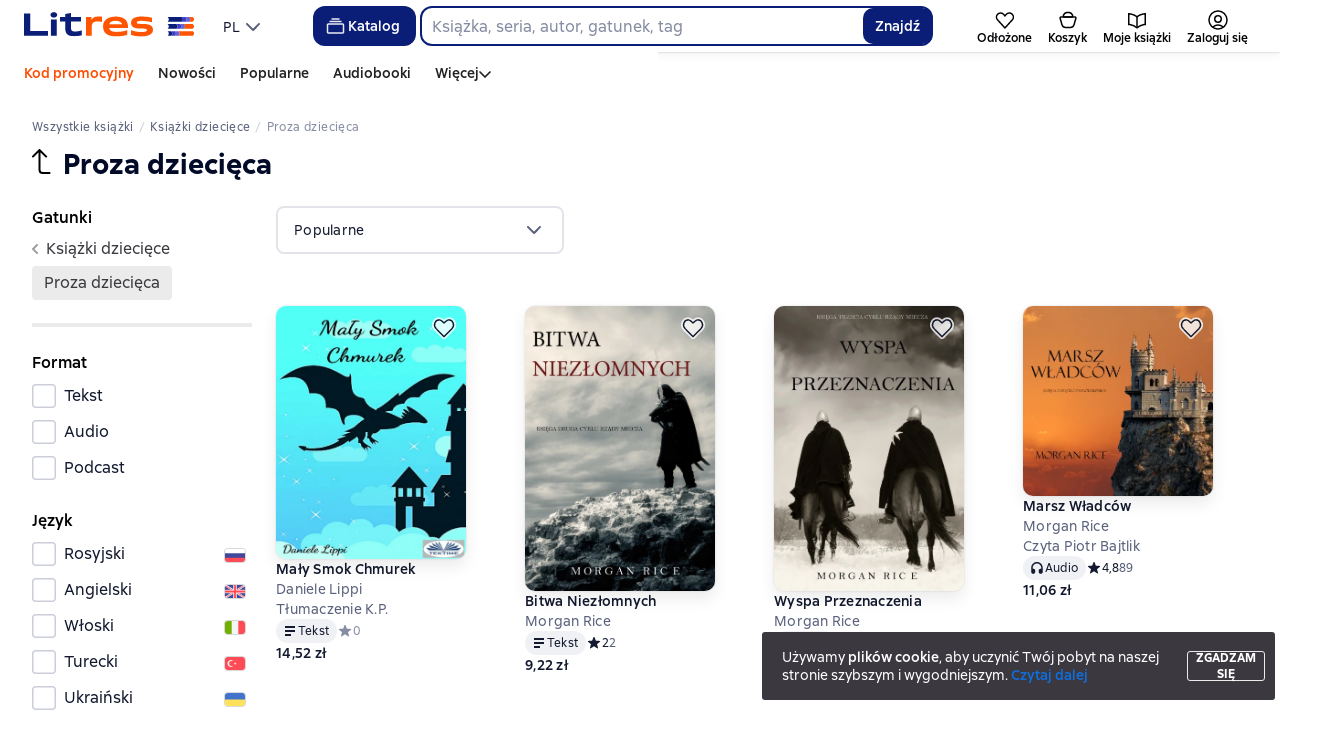

--- FILE ---
content_type: text/html; charset=utf-8
request_url: https://litres.pl/genre/proza-dziecieca-5104/
body_size: 83038
content:
<!DOCTYPE html><html lang="pl-PL"><script>if(typeof window.MutationObserver==='undefined'||typeof window.IntersectionObserver==='undefined'||typeof window.ResizeObserver==='undefined'||typeof window.globalThis==='undefined'||typeof window.Intl==='undefined'||typeof window.Intl.DateTimeFormat==='undefined'){document.write('<script src="https://cdnjs.cloudflare.com/polyfill/v3/polyfill.min.js?version=4.8.0&features=MutationObserver%2CIntersectionObserver%2CResizeObserver%2CglobalThis%2CIntl.DateTimeFormat.~locale.ru"></scr'+'ipt>')}
      </script><head><meta charSet="utf-8" data-next-head=""/><link rel="prefetch" href="https://cdn.litres.ru/_next/static/media/sprite.991cbbb9.svg" as="image" type="image/svg+xml" fetchpriority="high"/><link rel="shortcut icon" href="https://cdn.litres.ru/static/litres/favicon.svg" type="image/svg+xml" data-next-head=""/><link rel="shortcut icon" href="https://cdn.litres.ru/static/litres/favicon.ico" type="image/x-icon" data-next-head=""/><link title="Nowe książki na Litres" rel="alternate" type="application/rss+xml" href="/rss/" data-next-head=""/><link rel="apple-touch-icon" href="https://cdn.litres.ru/static/litres/i/social/seo/icon_114x114.png?caf381" data-next-head=""/><link rel="yandex-tableau-widget" href="https://litres.pl/static/litres/inc/seo/yandex-tableau-manifest.json" data-next-head=""/><link rel="manifest" href="https://litres.pl/static/manifest.json" data-next-head=""/><meta content="pl" http-equiv="content-language" data-next-head=""/><meta name="viewport" content="width=device-width, initial-scale=1" data-next-head=""/><link rel="preload" href="https://cdn.litres.ru/static/imgb2/media/2026/1/7/b_00009937.webp" as="image" fetchpriority="high" data-next-head=""/><link rel="preload" as="font" fetchpriority="high" href="https://cdn.litres.ru/static/litres/fonts/ALSSirius-Regular.woff2" type="font/woff2" crossorigin="anonymous" data-next-head=""/><link rel="preload" as="font" fetchpriority="high" href="https://cdn.litres.ru/static/litres/fonts/ALSSirius-Medium.woff2" type="font/woff2" crossorigin="anonymous" data-next-head=""/><link rel="preload" as="font" fetchpriority="high" href="https://cdn.litres.ru/static/litres/fonts/ALSSirius-Bold.woff2" type="font/woff2" crossorigin="anonymous" data-next-head=""/><link rel="preconnect" href="https://cdn.litres.ru" data-next-head=""/><link rel="preconnect" href="https://api.litres.ru" data-next-head=""/><link rel="dns-prefetch" href="https://www.google.ru" data-next-head=""/><link rel="dns-prefetch" href="https://counter.yadro.ru" data-next-head=""/><link rel="dns-prefetch" href="https://statad.ru" data-next-head=""/><title data-next-head="">Najlepsze książki w gatunku Proza dziecięca - pobierz lub czytaj online za darmo na Litres</title><meta name="description" content="Serwis e-booków 📚 Litres oferuje najlepsze książki z gatunku «Proza dziecięca» do pobrania w formacie fb2, epub, pdf lub czytania online za darmo." data-next-head=""/><link rel="canonical" href="https://litres.pl/genre/proza-dziecieca-5104/" data-next-head=""/><meta property="og:title" content="Najlepsze książki w gatunku Proza dziecięca - pobierz lub czytaj online za darmo na Litres" data-next-head=""/><meta property="og:description" content="Serwis e-booków 📚 Litres oferuje najlepsze książki z gatunku «Proza dziecięca» do pobrania w formacie fb2, epub, pdf lub czytania online za darmo." data-next-head=""/><meta property="og:type" content="books" data-next-head=""/><meta property="og:url" content="https://litres.pl/genre/proza-dziecieca-5104/" data-next-head=""/><meta property="og:site_name" content="Литрес" data-next-head=""/><meta property="og:image" content="https://www.litres.ru/static/litres/favicon.svg" data-next-head=""/><link rel="alternate" href="https://www.litres.ru/genre/proza-dziecieca-5104/" hreflang="x-default" data-next-head=""/><link rel="alternate" href="https://litres.de/genre/prosa-fur-kinder-5104/" hreflang="de" data-next-head=""/><link rel="alternate" href="https://litres.com/genre/children-s-prose-5104/" hreflang="en" data-next-head=""/><link rel="alternate" href="https://litres.es/genre/prosa-infantil-5104/" hreflang="es" data-next-head=""/><link rel="alternate" href="https://www.litres.ru/genre/proza-5104/" hreflang="ru" data-next-head=""/><link rel="alternate" href="https://litres.az/genre/usaq-n-sri-5104/" hreflang="az" data-next-head=""/><link rel="alternate" href="https://litres.uz/genre/bolalar-nasri-5104/" hreflang="uz" data-next-head=""/><link rel="alternate" href="https://litres-tr.com/genre/cocuk-duzyazi-5104/" hreflang="tr" data-next-head=""/><link data-next-font="" rel="preconnect" href="/" crossorigin="anonymous"/><script id="AdvCakeSdkLoader" data-nscript="beforeInteractive">window.addEventListener("advcake_track_id_updated",e=>{"undefined"!=typeof window&&(window.lastAdvCakeTrackId=e.detail?.value)}),function(e){var a=new URLSearchParams(window.location.search);if(a.has("lfrom")||a.has("lfrom_processed")||a.has("utm_source")){var t=e.createElement("script");t.async=1,t.src="https://tj4rxr.ru/",(e=e.getElementsByTagName("script")[0]).parentNode.insertBefore(t,e)}}(document);</script><link rel="preload" href="https://cdn.litres.ru/_next/static/css/4097cafa6ab3ffe0.css" as="style"/><link rel="stylesheet" href="https://cdn.litres.ru/_next/static/css/4097cafa6ab3ffe0.css" data-n-g=""/><link rel="preload" href="https://cdn.litres.ru/_next/static/css/a8b7d3cded471fc2.css" as="style"/><link rel="stylesheet" href="https://cdn.litres.ru/_next/static/css/a8b7d3cded471fc2.css" data-n-p=""/><link rel="preload" href="https://cdn.litres.ru/_next/static/css/cf36751c096bc97c.css" as="style"/><link rel="stylesheet" href="https://cdn.litres.ru/_next/static/css/cf36751c096bc97c.css" data-n-p=""/><link rel="preload" href="https://cdn.litres.ru/_next/static/css/bd05b13256dd72c7.css" as="style"/><link rel="stylesheet" href="https://cdn.litres.ru/_next/static/css/bd05b13256dd72c7.css" data-n-p=""/><link rel="preload" href="https://cdn.litres.ru/_next/static/css/9411fb2943f56dc2.css" as="style"/><link rel="stylesheet" href="https://cdn.litres.ru/_next/static/css/9411fb2943f56dc2.css"/><link rel="preload" href="https://cdn.litres.ru/_next/static/css/c81d84b5127259a6.css" as="style"/><link rel="stylesheet" href="https://cdn.litres.ru/_next/static/css/c81d84b5127259a6.css"/><link rel="preload" href="https://cdn.litres.ru/_next/static/css/daf81a6911e1aa8b.css" as="style"/><link rel="stylesheet" href="https://cdn.litres.ru/_next/static/css/daf81a6911e1aa8b.css"/><noscript data-n-css=""></noscript><script defer="" nomodule="" src="https://cdn.litres.ru/_next/static/chunks/polyfills-42372ed130431b0a.js"></script><script defer="" src="https://cdn.litres.ru/_next/static/chunks/1971.b89e79a6d3288c88.js"></script><script defer="" src="https://cdn.litres.ru/_next/static/chunks/4168-3f76546877cf4dfb.js"></script><script defer="" src="https://cdn.litres.ru/_next/static/chunks/9994-824f6e034fb1a9da.js"></script><script defer="" src="https://cdn.litres.ru/_next/static/chunks/1263-36b6367ae7115e02.js"></script><script defer="" src="https://cdn.litres.ru/_next/static/chunks/3375-0ed6d12a2d2e38d2.js"></script><script defer="" src="https://cdn.litres.ru/_next/static/chunks/8721-00014bbbb10d707a.js"></script><script defer="" src="https://cdn.litres.ru/_next/static/chunks/4187.a98161a20fb9742c.js"></script><script defer="" src="https://cdn.litres.ru/_next/static/chunks/5298-f26804e26477b79b.js"></script><script defer="" src="https://cdn.litres.ru/_next/static/chunks/9514.0117bca71a23fefb.js"></script><script src="https://cdn.litres.ru/_next/static/chunks/webpack-f11f523261da44b9.js" defer=""></script><script src="https://cdn.litres.ru/_next/static/chunks/framework-492644e40ce3fb68.js" defer=""></script><script src="https://cdn.litres.ru/_next/static/chunks/main-b7bbcf6f73715c1a.js" defer=""></script><script src="https://cdn.litres.ru/_next/static/chunks/pages/_app-07e980e050518706.js" defer=""></script><script src="https://cdn.litres.ru/_next/static/chunks/4526-fd2848a96fe3113d.js" defer=""></script><script src="https://cdn.litres.ru/_next/static/chunks/7355-ee4f9de8cd5c2067.js" defer=""></script><script src="https://cdn.litres.ru/_next/static/chunks/4748-52dc8cc33bb94ca2.js" defer=""></script><script src="https://cdn.litres.ru/_next/static/chunks/7364-f719098c8a1f7e00.js" defer=""></script><script src="https://cdn.litres.ru/_next/static/chunks/1106-059fa90473f65a50.js" defer=""></script><script src="https://cdn.litres.ru/_next/static/chunks/212-b71d305cc37f20c6.js" defer=""></script><script src="https://cdn.litres.ru/_next/static/chunks/8680-7791e942ca58ea3a.js" defer=""></script><script src="https://cdn.litres.ru/_next/static/chunks/3241-279ec1415d80d879.js" defer=""></script><script src="https://cdn.litres.ru/_next/static/chunks/3715-f26aab519e944f34.js" defer=""></script><script src="https://cdn.litres.ru/_next/static/chunks/562-f683db487f6e80f7.js" defer=""></script><script src="https://cdn.litres.ru/_next/static/chunks/9977-71fb8eb2bab7a4fc.js" defer=""></script><script src="https://cdn.litres.ru/_next/static/chunks/7041-ca67f2b8e3b7a6bf.js" defer=""></script><script src="https://cdn.litres.ru/_next/static/chunks/5821-062dd94aac9d5035.js" defer=""></script><script src="https://cdn.litres.ru/_next/static/chunks/pages/genre/%5Bslug%5D-1ad9865d89ce57c6.js" defer=""></script><script src="https://cdn.litres.ru/_next/static/Az8mbH8F-Mi4pM3wEG62T/_buildManifest.js" defer=""></script><script src="https://cdn.litres.ru/_next/static/Az8mbH8F-Mi4pM3wEG62T/_ssgManifest.js" defer=""></script></head><body><div id="__next"><link rel="manifest" href="/static/manifest.json"/><div id="Tracking-Container"><div id="Tracking-NoJS-Container"><noscript><img src="https://www.tns-counter.ru/V13a****litres_ru/ru/UTF-8/tmsec=litres_total/" width="1" height="1" alt=""/></noscript><noscript><iframe src="https://www.googletagmanager.com/ns.html?id=GTM-KHLBCGSM" height="0" width="0" style="display:none;visibility:hidden" title="googletagmanager"></iframe></noscript><noscript><img src="https://vk.com/rtrg?p=VK-RTRG-280711-d3F84" style="position:fixed;left:-999px" alt=""/></noscript></div></div><div id="layout-root" class="layout-root a8e74375 d1891d07"><div class="_45270123" style="padding-bottom:146px"></div><header data-testid="header" class="f6f1894d"><a tabindex="0" class="_52804aad" role="button">Przejdź do treści</a><div></div><div class="_5d332c5b"><div class="d5ea9723"><a data-testid="header--logo" href="/" tabindex="0" class="afddcdd5" style="cursor:pointer" aria-label="Strona główna Litres"><img src="https://cdn.litres.ru/static/litres/logo/logo_int.svg" width="178" height="28" alt="Logo Litres" class="_1129de21"/></a><div class="_8b21a388"><div class="_8fe383eb"><div class="_63cc10c6 c9dd87f3" data-testid="dropDown__sorting--wrapper" tabindex="0" role="menu" aria-label="PL, Wybierz z listy (Zwinięte)"><span data-testid="sorting__selectedItem" class="_83d85b26 _809602ac">PL</span><div class="_43eeb34b b6e19645" data-testid="icon_chevronDown" role="presentation"></div></div></div></div></div><div class="_2834e32d"><button class="e3691cb9" type="button" data-testid="header-catalog-button"><svg width="25" height="24" viewBox="0 0 25 24" fill="none" xmlns="http://www.w3.org/2000/svg"><path d="M19.5 10H5.5C4.94772 10 4.5 10.4477 4.5 11V18C4.5 18.5523 4.94772 19 5.5 19H19.5C20.0523 19 20.5 18.5523 20.5 18V11C20.5 10.4477 20.0523 10 19.5 10Z" stroke="#E9EBF0" stroke-width="1.5" stroke-linejoin="round"></path><path d="M6.5 7.5H18.5" stroke="#E9EBF0" stroke-width="1.5" stroke-linejoin="round"></path><path d="M8.5 5H16.5" stroke="#E9EBF0" stroke-width="1.5" stroke-linejoin="round"></path></svg>Katalog</button><div tabindex="0" data-header-popup="genres" class="d90ed88e _22a8214a _43969555" style="top:146px" id="genres_popup" data-testid="genres_popup"><div class="_0c5402ca"><div class="_0a2c66f2"><div class="_08c36bed"><a tabindex="0" role="button" class="c0570ff8"><div class="e74cb539" data-testid="icon_close" role="presentation"></div></a><div class="_8cef4a23" data-testid="popup__genreContainer--wrapper"><div class="_0300f435"><a data-testid="popup__genreTitle" href="/legkoe-chtenie/" tabindex="0" class="_694da326 _0fce91f7">Lekka lektura</a><ul class="_9ecfeee7"><li class="_1248cde2"><a data-testid="popup__subGenre--link" href="/knigi-fentezi/" tabindex="0" title=" 0 książek" data-arts-count="false" class="_694da326 a881c758">Fantasy</a></li><li class="_1248cde2"><a data-testid="popup__subGenre--link" href="/knigi-detektivy/" tabindex="0" title=" 0 książek" data-arts-count="false" class="_694da326 a881c758">Kryminały</a></li><li class="_1248cde2"><a data-testid="popup__subGenre--link" href="/knigi-boeviki-ostrosugetnaya/" tabindex="0" title=" 0 książek" data-arts-count="false" class="_694da326 a881c758">Thrillery, literatura sensacyjna</a></li><li class="_1248cde2"><a data-testid="popup__subGenre--link" href="/knigi-fantastika/" tabindex="0" title=" 0 książek" data-arts-count="false" class="_694da326 a881c758">Fantastyka naukowa</a></li><li class="_1248cde2"><a data-testid="popup__subGenre--link" href="/knigi-lubovnye-romany/" tabindex="0" title=" 0 książek" data-arts-count="false" class="_694da326 a881c758">Romanse</a></li><li class="_27a2191a" data-testid="popup__moreGeners--button"><a tabindex="0" role="button">Wszystko<!-- --> <!-- -->12</a></li></ul></div><div class="_0300f435"><a data-testid="popup__genreTitle" href="/sereznoe-chtenie/" tabindex="0" class="_694da326 _0fce91f7">Poważna lektura</a><ul class="_9ecfeee7"><li class="_1248cde2"><a data-testid="popup__subGenre--link" href="/knigi-sovremennaya-proza/" tabindex="0" title=" 0 książek" data-arts-count="false" class="_694da326 a881c758">Współczesna proza</a></li><li class="_1248cde2"><a data-testid="popup__subGenre--link" href="/klassicheskaya-literatura/" tabindex="0" title=" 0 książek" data-arts-count="false" class="_694da326 a881c758">Literatura klasyczna</a></li><li class="_1248cde2"><a data-testid="popup__subGenre--link" href="/sereznoe-chtenie/ob-istorii-serezno/" tabindex="0" title=" 0 książek" data-arts-count="false" class="_694da326 a881c758">Poważnie o historii</a></li><li class="_1248cde2"><a data-testid="popup__subGenre--link" href="/knigi-publicistika/biografii-memuary/" tabindex="0" title=" 0 książek" data-arts-count="false" class="_694da326 a881c758">Biografie i wspomnienia</a></li><li class="_1248cde2"><a data-testid="popup__subGenre--link" href="/sereznoe-chtenie/stihi-poeziya/" tabindex="0" title=" 0 książek" data-arts-count="false" class="_694da326 a881c758">Wiersze, poezja</a></li><li class="_27a2191a" data-testid="popup__moreGeners--button"><a tabindex="0" role="button">Wszystko<!-- --> <!-- -->6</a></li></ul></div><div class="_0300f435"><a data-testid="popup__genreTitle" href="/istoriya/" tabindex="0" class="_694da326 _0fce91f7">Historia</a><ul class="_9ecfeee7"><li class="_1248cde2"><a data-testid="popup__subGenre--link" href="/populyarno-ob-istorii/" tabindex="0" title=" 0 książek" data-arts-count="false" class="_694da326 a881c758">Popularna historia</a></li><li class="_1248cde2"><a data-testid="popup__subGenre--link" href="/knigi-priklucheniya/puteshestviyah/" tabindex="0" title=" 0 książek" data-arts-count="false" class="_694da326 a881c758">Książki podróżnicze</a></li><li class="_1248cde2"><a data-testid="popup__subGenre--link" href="/knigi-publicistika/biografii-memuary/" tabindex="0" title=" 0 książek" data-arts-count="false" class="_694da326 a881c758">Biografie i wspomnienia</a></li><li class="_1248cde2"><a data-testid="popup__subGenre--link" href="/knigi-detektivy/istoricheskie/" tabindex="0" title=" 0 książek" data-arts-count="false" class="_694da326 a881c758">Kryminały historyczne</a></li><li class="_1248cde2"><a data-testid="popup__subGenre--link" href="/knigi-sovremennaya-proza/istoricheskaya-literatura/" tabindex="0" title=" 0 książek" data-arts-count="false" class="_694da326 a881c758">Literatura historyczna</a></li><li class="_27a2191a" data-testid="popup__moreGeners--button"><a tabindex="0" role="button">Wszystko<!-- --> <!-- -->12</a></li></ul></div><div class="_0300f435"><a data-testid="popup__genreTitle" href="/znaniya-navyki/biznes/" tabindex="0" class="_694da326 _0fce91f7">Książki biznesowe</a><ul class="_9ecfeee7"><li class="_1248cde2"><a data-testid="popup__subGenre--link" href="/biznes-knigi/lichnaya-effektivnost/" tabindex="0" title=" 0 książek" data-arts-count="false" class="_694da326 a881c758">Efektywność osobista</a></li><li class="_1248cde2"><a data-testid="popup__subGenre--link" href="/biznes-knigi/menedzhment/" tabindex="0" title=" 0 książek" data-arts-count="false" class="_694da326 a881c758">Zarządzanie</a></li><li class="_1248cde2"><a data-testid="popup__subGenre--link" href="/biznes-knigi/o-biznese-populyarno/" tabindex="0" title=" 0 książek" data-arts-count="false" class="_694da326 a881c758">Popularne o biznesie</a></li><li class="_1248cde2"><a data-testid="popup__subGenre--link" href="/biznes-knigi/zarubezhnaya-delovaya-literatura/" tabindex="0" title=" 0 książek" data-arts-count="false" class="_694da326 a881c758">Zagraniczna literatura biznesowa</a></li><li class="_1248cde2"><a data-testid="popup__subGenre--link" href="/biznes-knigi/taym-menedzhment/" tabindex="0" title=" 0 książek" data-arts-count="false" class="_694da326 a881c758">Zarządzanie czasem</a></li><li class="_27a2191a" data-testid="popup__moreGeners--button"><a tabindex="0" role="button">Wszystko<!-- --> <!-- -->31</a></li></ul></div><div class="_0300f435"><a data-testid="popup__genreTitle" href="/znaniya-navyki/" tabindex="0" class="_694da326 _0fce91f7">Wiedza i umiejętności</a><ul class="_9ecfeee7"><li class="_1248cde2"><a data-testid="popup__subGenre--link" href="/knigi-psihologiya/samorazvitiye-lichnostnyy-rost/" tabindex="0" title=" 0 książek" data-arts-count="false" class="_694da326 a881c758">Samorozwój / rozwój osobisty</a></li><li class="_1248cde2"><a data-testid="popup__subGenre--link" href="/knigi-nauka-obrazovanie/nauchno-populyarnaya-literatura/" tabindex="0" title=" 0 książek" data-arts-count="false" class="_694da326 a881c758">Literatura popularnonaukowa</a></li><li class="_1248cde2"><a data-testid="popup__subGenre--link" href="/znaniya-navyki/uchebnaya-nauchnaya-literatura/" tabindex="0" title=" 0 książek" data-arts-count="false" class="_694da326 a881c758">Literatura edukacyjna i naukowa</a></li><li class="_1248cde2"><a data-testid="popup__subGenre--link" href="/znaniya-navyki/biznes/" tabindex="0" title=" 0 książek" data-arts-count="false" class="_694da326 a881c758">Książki biznesowe</a></li><li class="_1248cde2"><a data-testid="popup__subGenre--link" href="/psihologiya-motivaciya/istorii-iz-zhizni/" tabindex="0" title=" 0 książek" data-arts-count="false" class="_694da326 a881c758">Historie z życia</a></li><li class="_27a2191a" data-testid="popup__moreGeners--button"><a tabindex="0" role="button">Wszystko<!-- --> <!-- -->12</a></li></ul></div><div class="_0300f435"><a data-testid="popup__genreTitle" href="/psihologiya-motivaciya/" tabindex="0" class="_694da326 _0fce91f7">Psychologia, motywacja</a><ul class="_9ecfeee7"><li class="_1248cde2"><a data-testid="popup__subGenre--link" href="/knigi-psihologiya/" tabindex="0" title=" 0 książek" data-arts-count="false" class="_694da326 a881c758">Książki psychologiczne</a></li><li class="_1248cde2"><a data-testid="popup__subGenre--link" href="/knigi-psihologiya/samorazvitiye-lichnostnyy-rost/" tabindex="0" title=" 0 książek" data-arts-count="false" class="_694da326 a881c758">Samorozwój / rozwój osobisty</a></li><li class="_1248cde2"><a data-testid="popup__subGenre--link" href="/psihologiya-motivaciya/religiya-duhovnaya-literatura/" tabindex="0" title=" 0 książek" data-arts-count="false" class="_694da326 a881c758">Religia i literatura duchowa</a></li><li class="_1248cde2"><a data-testid="popup__subGenre--link" href="/knigi-publicistika/biografii-memuary/" tabindex="0" title=" 0 książek" data-arts-count="false" class="_694da326 a881c758">Biografie i wspomnienia</a></li><li class="_1248cde2"><a data-testid="popup__subGenre--link" href="/psihologiya-motivaciya/istorii-iz-zhizni/" tabindex="0" title=" 0 książek" data-arts-count="false" class="_694da326 a881c758">Historie z życia</a></li><li class="_27a2191a" data-testid="popup__moreGeners--button"><a tabindex="0" role="button">Wszystko<!-- --> <!-- -->7</a></li></ul></div><div class="_0300f435"><a data-testid="popup__genreTitle" href="/sport-zdorove-krasota/" tabindex="0" class="_694da326 _0fce91f7">Sport, zdrowie, uroda</a><ul class="_9ecfeee7"><li class="_1248cde2"><a data-testid="popup__subGenre--link" href="/sport-zdorove-krasota/medicina-i-zdorove/" tabindex="0" title=" 0 książek" data-arts-count="false" class="_694da326 a881c758">Medycyna i zdrowie</a></li><li class="_1248cde2"><a data-testid="popup__subGenre--link" href="/sport-zdorove-krasota/sport/" tabindex="0" title=" 0 książek" data-arts-count="false" class="_694da326 a881c758">Sport</a></li><li class="_1248cde2"><a data-testid="popup__subGenre--link" href="/erotika-seks/seksualnyye-rukovodstva/" tabindex="0" title=" 0 książek" data-arts-count="false" class="_694da326 a881c758">Seks / poradniki seksualne</a></li><li class="_1248cde2"><a data-testid="popup__subGenre--link" href="/sport-zdorove-krasota/krasota/" tabindex="0" title=" 0 książek" data-arts-count="false" class="_694da326 a881c758">Uroda</a></li></ul></div><div class="_0300f435"><a data-testid="popup__genreTitle" href="/hobbi-dosug/" tabindex="0" class="_694da326 _0fce91f7">Hobby, rozrywka</a><ul class="_9ecfeee7"><li class="_1248cde2"><a data-testid="popup__subGenre--link" href="/knigi-ezoterika/yoga/" tabindex="0" title=" 0 książek" data-arts-count="false" class="_694da326 a881c758">Joga</a></li><li class="_1248cde2"><a data-testid="popup__subGenre--link" href="/knigi-dom-semya/kulinariya/" tabindex="0" title=" 0 książek" data-arts-count="false" class="_694da326 a881c758">Kulinaria</a></li><li class="_1248cde2"><a data-testid="popup__subGenre--link" href="/knigi-dom-semya/hobbi_uvlecheniya/" tabindex="0" title=" 0 książek" data-arts-count="false" class="_694da326 a881c758">Hobby / zainteresowania</a></li><li class="_1248cde2"><a data-testid="popup__subGenre--link" href="/knigi-iskusstvo/izobrazitelnoe-iskusstvo/" tabindex="0" title=" 0 książek" data-arts-count="false" class="_694da326 a881c758">Sztuki piękne</a></li><li class="_1248cde2"><a data-testid="popup__subGenre--link" href="/knigi-dom-semya/rukodeliye-remesla/" tabindex="0" title=" 0 książek" data-arts-count="false" class="_694da326 a881c758">Rękodzieło i rzemiosło</a></li><li class="_27a2191a" data-testid="popup__moreGeners--button"><a tabindex="0" role="button">Wszystko<!-- --> <!-- -->19</a></li></ul></div><div class="_0300f435"><a data-testid="popup__genreTitle" href="/dom-dacha/" tabindex="0" class="_694da326 _0fce91f7">Dom, dacza</a><ul class="_9ecfeee7"><li class="_1248cde2"><a data-testid="popup__subGenre--link" href="/knigi-dom-semya/kulinariya/" tabindex="0" title=" 0 książek" data-arts-count="false" class="_694da326 a881c758">Kulinaria</a></li><li class="_1248cde2"><a data-testid="popup__subGenre--link" href="/knigi-dom-semya/hobbi_uvlecheniya/" tabindex="0" title=" 0 książek" data-arts-count="false" class="_694da326 a881c758">Hobby / zainteresowania</a></li><li class="_1248cde2"><a data-testid="popup__subGenre--link" href="/dom-dacha/domashnee-hozyaystvo/" tabindex="0" title=" 0 książek" data-arts-count="false" class="_694da326 a881c758">Gospodarstwo domowe</a></li><li class="_1248cde2"><a data-testid="popup__subGenre--link" href="/knigi-dom-semya/rukodeliye-remesla/" tabindex="0" title=" 0 książek" data-arts-count="false" class="_694da326 a881c758">Rękodzieło i rzemiosło</a></li><li class="_1248cde2"><a data-testid="popup__subGenre--link" href="/knigi-dom-semya/domashnie-zhivotnye/" tabindex="0" title=" 0 książek" data-arts-count="false" class="_694da326 a881c758">Zwierzęta domowe</a></li><li class="_27a2191a" data-testid="popup__moreGeners--button"><a tabindex="0" role="button">Wszystko<!-- --> <!-- -->16</a></li></ul></div><div class="_0300f435"><a data-testid="popup__genreTitle" href="/detskie-knigi/" tabindex="0" class="_694da326 _0fce91f7">Książki dla dzieci</a><ul class="_9ecfeee7"><li class="_1248cde2"><a data-testid="popup__subGenre--link" href="/detskie-knigi/zarubezhnye/" tabindex="0" title=" 0 książek" data-arts-count="false" class="_694da326 a881c758">Zagraniczne książki dla dzieci</a></li><li class="_1248cde2"><a data-testid="popup__subGenre--link" href="/detskie-knigi/skazki/" tabindex="0" title=" 0 książek" data-arts-count="false" class="_694da326 a881c758">Bajki</a></li><li class="_1248cde2"><a data-testid="popup__subGenre--link" href="/detskie-knigi/children/" tabindex="0" title=" 0 książek" data-arts-count="false" class="_694da326 a881c758">Książki dla dzieci</a></li><li class="_1248cde2"><a data-testid="popup__subGenre--link" href="/detskie-knigi/knigi_doshkolniki/" tabindex="0" title=" 0 książek" data-arts-count="false" class="_694da326 a881c758">Książki dla przedszkolaków</a></li><li class="_1248cde2"><a data-testid="popup__subGenre--link" href="/detskie-knigi/dlya-podrostkov/" tabindex="0" title=" 0 książek" data-arts-count="false" class="_694da326 a881c758">Książki dla nastolatków</a></li><li class="_27a2191a" data-testid="popup__moreGeners--button"><a tabindex="0" role="button">Wszystko<!-- --> <!-- -->15</a></li></ul></div><div class="_0300f435"><a data-testid="popup__genreTitle" href="/roditelyam/" tabindex="0" class="_694da326 _0fce91f7">Dla rodziców</a><ul class="_9ecfeee7"><li class="_1248cde2"><a data-testid="popup__subGenre--link" href="/knigi-dom-semya/vospitanie-detey/" tabindex="0" title=" 0 książek" data-arts-count="false" class="_694da326 a881c758">Wychowanie dzieci</a></li><li class="_1248cde2"><a data-testid="popup__subGenre--link" href="/knigi-psihologiya/detskaya/" tabindex="0" title=" 0 książek" data-arts-count="false" class="_694da326 a881c758">Psychologia dziecięca</a></li><li class="_1248cde2"><a data-testid="popup__subGenre--link" href="/detskie-knigi/" tabindex="0" title=" 0 książek" data-arts-count="false" class="_694da326 a881c758">Książki dla dzieci</a></li><li class="_1248cde2"><a data-testid="popup__subGenre--link" href="/zdorovye-detey/" tabindex="0" title=" 0 książek" data-arts-count="false" class="_694da326 a881c758">Zdrowie dzieci</a></li></ul></div><div class="_0300f435"><a data-testid="popup__genreTitle" href="/publicistika-periodicheskie-izdaniya/" tabindex="0" class="_694da326 _0fce91f7">Publicystyka i czasopisma</a><ul class="_9ecfeee7"><li class="_1248cde2"><a data-testid="popup__subGenre--link" href="/knigi-publicisticheskaya-literatura/" tabindex="0" title=" 0 książek" data-arts-count="false" class="_694da326 a881c758">Literatura publicystyczna</a></li><li class="_1248cde2"><a data-testid="popup__subGenre--link" href="/periodicheskie-izdaniya/" tabindex="0" title=" 0 książek" data-arts-count="false" class="_694da326 a881c758">Czasopisma</a></li><li class="_1248cde2"><a data-testid="popup__subGenre--link" href="/podcasts/" tabindex="0" title=" 0 książek" data-arts-count="false" class="_694da326 a881c758">Podcasty</a></li></ul></div><div class="_0300f435"><a data-testid="popup__genreTitle" href="/drafts/" tabindex="0" class="_694da326 _0fce91f7">Szkice</a></div><div class="_0300f435"><a data-testid="popup__genreTitle" href="/selfpublishing/" tabindex="0" class="_694da326 _0fce91f7">Ekskluzywne</a></div><div class="_0300f435"><a data-testid="popup__genreTitle" href="/genre/webtoon-275083/" tabindex="0" class="_694da326 _0fce91f7">Webtoony</a></div><div class="_0300f435"><a data-testid="popup__genreTitle" href="/collections/besplatnie-knigi/" tabindex="0" class="_694da326 _0fce91f7">Darmowe książki</a></div></div></div></div></div><div class="d29aea3f" data-testid="popup__allGenre--button"><a href="/pages/new_genres/" tabindex="0" class="_694da326">Wszystkie 142 gatunki<div class="_666c263c" data-testid="icon_chevronRight" role="presentation"></div></a></div></div><div class="_1bfa4fe7 "><div><form action="/search/" method="get" autoComplete="off" data-testid="header__search-form--desktop" role="search" aria-label=""><div class="_08172776"><input class="b5294dae" maxLength="150" placeholder="" name="q" data-testid="search__input" role="combobox" aria-controls="searchResult" aria-autocomplete="list" aria-haspopup="listbox" aria-expanded="false" value=""/><button class="_31a15103" type="submit" data-testid="search__button" aria-label="Найти " aria-description="Wyniki wyszukiwania pojawią się na stronie">Znajdź</button></div></form></div></div></div><nav class="_32536d0d _2d8c1892" aria-label="Niestandardowe sekcje menu"><div class="_25280e6d c79b8d23" data-testid="tab-favorite" id="tab-favorite"><a data-testid="tab__link" href="/my-books/liked/" tabindex="0" class="c151ff38"><div class="_4e9bf279"><div class="e9e60f90"><svg width="20" height="17" viewBox="0 0 20 17" fill="none" xmlns="http://www.w3.org/2000/svg"><path d="M17.1748 2.2002C18.7214 3.74684 18.7807 6.23557 17.3093 7.85403L9.93699 15.9629L2.56562 7.854C1.09429 6.23554 1.15355 3.74679 2.70019 2.20015C4.42711 0.473229 7.27122 0.631031 8.79687 2.53809L9.9375 3.96335L11.0771 2.53793C12.6028 0.630869 15.4479 0.473284 17.1748 2.2002Z" stroke="#020305" stroke-width="1.5" stroke-linecap="round" stroke-linejoin="round"></path></svg></div></div><p class="_545559a4">Odłożone</p></a></div><div class="_25280e6d c79b8d23" data-testid="tab-basket" id="tab-basket"><a data-testid="tab__link" href="/my-books/cart/" tabindex="0" class="c151ff38"><div class="_4e9bf279"><div class="e9e60f90"><svg width="24" height="24" viewBox="0 0 24 24" fill="none" xmlns="http://www.w3.org/2000/svg" data-testid="basketTabIcon"><path d="M18.9243 9H5.07573C4.41135 9 3.93169 9.63591 4.11421 10.2747L5.92111 16.5989C6.41174 18.3161 7.98128 19.5 9.76721 19.5H14.2328C16.0187 19.5 17.5883 18.3161 18.0789 16.5989L19.8858 10.2747C20.0683 9.6359 19.5886 9 18.9243 9Z" stroke="#020305" stroke-width="1.5" stroke-linejoin="round"></path><path d="M15.7395 9H8.26051C7.54417 9 7.06016 8.2689 7.33993 7.60945L7.62487 6.9378C8.25188 5.45986 9.70176 4.5 11.3072 4.5H12.6928C14.2982 4.5 15.7481 5.45986 16.3751 6.9378L16.6601 7.60945C16.9398 8.2689 16.4558 9 15.7395 9Z" stroke="#020305" stroke-width="1.5" stroke-linejoin="round"></path></svg></div></div><p class="_545559a4">Koszyk</p></a></div><div class="_25280e6d e74ef06a" data-testid="tab-myBooks" id="tab-myBooks"><a data-testid="tab__link" href="/my-books/" tabindex="0" class="c151ff38"><div class="_4e9bf279"><div class="e9e60f90"><svg width="24" height="24" viewBox="0 0 24 24" fill="none" xmlns="http://www.w3.org/2000/svg"><path d="M11.5203 8.4566L12 8.8557L12.4797 8.45659C14.071 7.1326 16.179 6.44532 17.9438 6.09571C18.8178 5.92257 19.5885 5.83593 20.1392 5.7927C20.1772 5.78972 20.2142 5.78694 20.25 5.78436V16.4503C20.2116 16.4537 20.172 16.4573 20.131 16.4612C19.6036 16.5116 18.8664 16.612 18.0166 16.8124C16.3246 17.2114 14.1419 18.0175 12.2909 19.6576C12.1308 19.7995 11.8692 19.7995 11.7091 19.6576C9.85805 18.0175 7.67537 17.2114 5.9834 16.8124C5.13358 16.612 4.39636 16.5116 3.86895 16.4612C3.82805 16.4573 3.78838 16.4537 3.75 16.4503V5.78437C3.78583 5.78695 3.82277 5.78972 3.86078 5.79271C4.41153 5.83594 5.18216 5.92258 6.05618 6.09572C7.82102 6.44534 9.929 7.13261 11.5203 8.4566Z" stroke="#020305" stroke-width="1.5"></path><path d="M12 8V14.5V19" stroke="#020305" stroke-width="1.5"></path></svg></div></div><p class="_545559a4">Moje książki</p></a></div><div class="_2a9f6674" data-testid="user-button"><div data-testid="header__login-button--desktop"><div class="_25280e6d" data-testid="tab-login" id="tab-login"><a data-testid="tab__link" href="/auth/login" tabindex="0" class="c151ff38"><div class="_4e9bf279"><div class="e9e60f90"><svg width="24" height="24" viewBox="0 0 24 24" fill="none" xmlns="http://www.w3.org/2000/svg"><circle cx="12" cy="11" r="3.25" stroke="#020305" stroke-width="1.5"></circle><path d="M6.5 19.318C7.84208 18.0095 9.50575 17 12 17C14.4943 17 16.1579 18.0095 17.5 19.318" stroke="#020305" stroke-width="1.5"></path><rect x="3" y="3" width="18" height="18" rx="9" stroke="#020305" stroke-width="1.5"></rect></svg></div></div><p class="_545559a4">Zaloguj się</p></a></div></div></div></nav></div><div id="lowerMenuWrap" class="_6424f003"><nav class="_0f27da77" aria-label="Główne menu"><div class="dc8d3e2c" data-testid="lowerMenu_items"><a data-testid="lowerMenu__item--promoCodes" href="/promocode/" tabindex="0" class="b64bffff _41cb3e28" aria-hidden="false">Kod promocyjny</a><a data-testid="lowerMenu__item--newBooks" href="/new/" tabindex="0" class="b64bffff" aria-hidden="false">Nowości</a><a data-testid="lowerMenu__item--popular" href="/popular/" tabindex="0" class="b64bffff" aria-hidden="false">Popularne</a><a data-testid="lowerMenu__item--audiobooks" href="/audiobooks/" tabindex="0" class="b64bffff" aria-hidden="false">Audiobooki</a><a data-testid="lowerMenu__item--mobileApps" href="/app/" tabindex="0" class="b64bffff" aria-hidden="false">Aplikacje mobilne</a><div class="_4887b5dd" data-testid="lowerMenu_moreButtonWrap"></div></div></nav></div></header><main class="_5b2dba93" id="main" role="main" aria-labelledby="pageTitle"><div class="d98bafca"><div class="_5dd6bdf4"><nav id="breadcrumbs" aria-label="Хлебные крошки" style="max-width:100%"><ul class="_7cfd77fe _582d237b" itemscope="" itemType="https://schema.org/BreadcrumbList" data-testid="breadcrumbs__wrapper"><li itemscope="" itemType="https://schema.org/ListItem" itemProp="itemListElement" class="_3dce98ba _722f533b"><a href="/" tabindex="0" itemProp="item"><span itemProp="name">Wszystkie książki</span></a><meta itemProp="position" content="1"/></li><li itemscope="" itemType="https://schema.org/ListItem" itemProp="itemListElement" class="_3dce98ba _8a9b0126"><a href="/genre/ksiazki-dzieciece-5007/" tabindex="0" itemProp="item"><div class="_3ff52e0a _5f5676e7" data-testid="icon_crumbArrow" role="presentation"></div><span itemProp="name">książki dziecięce</span></a><meta itemProp="position" content="2"/></li><li itemscope="" itemType="https://schema.org/ListItem" itemProp="itemListElement" class="_3dce98ba _722f533b"><span itemProp="name">proza dziecięca</span><meta itemProp="position" content="3"/></li></ul></nav></div><div class="_23a4b285"><div class="_5dc75c7c"><h1 id="pageTitle" class="cb8c2262" data-testid="pageTitle"><span class="f9b6bcb0"><a href="/genre/ksiazki-dzieciece-5007/" tabindex="0"><img src="https://cdn.litres.ru/_next/static/media/back_arrow_up.95801547.svg"/></a></span><span class="_9be8a6c1">proza dziecięca</span></h1></div></div></div><div class="_461bd08a"><div class="_71523e36"><div class="_2e652ed2"><div class="ae0b7d52" data-testid="genre__modalContent"><div class="_3e1fb18b">Gatunki</div><div class="d57d72a9 _992bcd4a"><a href="/genre/ksiazki-dzieciece-5007/" tabindex="0" class="_59ba2694"><span class="fda31b97"></span>książki dziecięce</a></div><div class="d57d72a9 ce4e1095"><a href="/genre/proza-dziecieca-5104/" tabindex="0" class="_59ba2694">proza dziecięca</a></div><div class="_7b9204c7" data-testid="subgenre__modalContent"><div class="d9a15306 fdea1b24"></div></div><div class="_2b943fc1"></div></div><div class="_01b4f96d" data-testid="filters__wrapper"><div class="_1163f46f" id="multiselectTitle-art_types">Format</div><div class="_6acd510f" role="group" aria-labelledby="multiselectTitle-art_types"><div class="_3097314c _1627aea7"><div role="list" aria-describedby="multiselectTitle-art_types"><div class="_411e724a" data-testid="art__filters-art_types" role="listitem"><noscript><a href="/genre/proza-dziecieca-5104/" tabindex="0" class="c5e7ae72">Tekst</a></noscript><div class="_231cd735"><input type="checkbox" id="art_types-text_book" tabindex="0" data-testid="checkboxState--disabled"/><label for="art_types-text_book" class="_22ec49ae" style="width:auto" data-testid="checkbox-label"><div class="df5d3864"><div class="f665022d"><svg width="16" height="16" fill="none" xmlns="http://www.w3.org/2000/svg"><path d="M3.2 8l3.2 3.2 6.4-6.4" stroke="currentColor" stroke-width="2" stroke-linecap="round" stroke-linejoin="round"></path></svg></div></div><span class="_809602ac">Tekst</span></label></div></div><div class="_411e724a" data-testid="art__filters-art_types" role="listitem"><noscript><a href="/genre/proza-dziecieca-5104/?art_types=audiobook" tabindex="0" class="c5e7ae72">Audio</a></noscript><div class="_231cd735"><input type="checkbox" id="art_types-audiobook" tabindex="0" data-testid="checkboxState--disabled"/><label for="art_types-audiobook" class="_22ec49ae" style="width:auto" data-testid="checkbox-label"><div class="df5d3864"><div class="f665022d"><svg width="16" height="16" fill="none" xmlns="http://www.w3.org/2000/svg"><path d="M3.2 8l3.2 3.2 6.4-6.4" stroke="currentColor" stroke-width="2" stroke-linecap="round" stroke-linejoin="round"></path></svg></div></div><span class="_809602ac">Audio</span></label></div></div><div class="_411e724a" data-testid="art__filters-art_types" role="listitem"><noscript><a href="/genre/proza-dziecieca-5104/?art_types=podcast" tabindex="0" class="c5e7ae72">Podcast</a></noscript><div class="_231cd735"><input type="checkbox" id="art_types-podcast" tabindex="0" data-testid="checkboxState--disabled"/><label for="art_types-podcast" class="_22ec49ae" style="width:auto" data-testid="checkbox-label"><div class="df5d3864"><div class="f665022d"><svg width="16" height="16" fill="none" xmlns="http://www.w3.org/2000/svg"><path d="M3.2 8l3.2 3.2 6.4-6.4" stroke="currentColor" stroke-width="2" stroke-linecap="round" stroke-linejoin="round"></path></svg></div></div><span class="_809602ac">Podcast</span></label></div></div></div></div></div></div><div class="_01b4f96d" data-testid="filters__wrapper"><div class="_1163f46f" id="multiselectTitle-languages">Język</div><div class="_6acd510f" role="group" aria-labelledby="multiselectTitle-languages"><div class="_3097314c _1627aea7"><div role="list" aria-describedby="multiselectTitle-languages"><div class="_411e724a" data-testid="art__filters-languages" role="listitem"><noscript><a href="/genre/proza-dziecieca-5104/?languages=ru" tabindex="0" class="c5e7ae72">Rosyjski</a></noscript><div class="_231cd735"><input type="checkbox" id="languages-ru" tabindex="0" data-testid="checkboxState--disabled"/><label for="languages-ru" class="_22ec49ae" style="width:auto" data-testid="checkbox-label"><div class="df5d3864"><div class="f665022d"><svg width="16" height="16" fill="none" xmlns="http://www.w3.org/2000/svg"><path d="M3.2 8l3.2 3.2 6.4-6.4" stroke="currentColor" stroke-width="2" stroke-linecap="round" stroke-linejoin="round"></path></svg></div></div><span class="_809602ac">Rosyjski</span></label></div><span class="_68e20034"><div class="_10c80a96" role="presentation"><img alt="ru" src="https://cdn.litres.ru/_next/static/media/ru.3d0a5d75.png" width="20" fetchpriority="low" aria-hidden="true" role="presentation"/></div></span></div><div class="_411e724a" data-testid="art__filters-languages" role="listitem"><noscript><a href="/genre/proza-dziecieca-5104/?languages=en" tabindex="0" class="c5e7ae72">Angielski</a></noscript><div class="_231cd735"><input type="checkbox" id="languages-en" tabindex="0" data-testid="checkboxState--disabled"/><label for="languages-en" class="_22ec49ae" style="width:auto" data-testid="checkbox-label"><div class="df5d3864"><div class="f665022d"><svg width="16" height="16" fill="none" xmlns="http://www.w3.org/2000/svg"><path d="M3.2 8l3.2 3.2 6.4-6.4" stroke="currentColor" stroke-width="2" stroke-linecap="round" stroke-linejoin="round"></path></svg></div></div><span class="_809602ac">Angielski</span></label></div><span class="_68e20034"><div class="_10c80a96" role="presentation"><img alt="en" src="https://cdn.litres.ru/_next/static/media/en.4dbf9fd6.png" width="20" fetchpriority="low" aria-hidden="true" role="presentation"/></div></span></div><div class="_411e724a" data-testid="art__filters-languages" role="listitem"><noscript><a href="/genre/proza-dziecieca-5104/?languages=it" tabindex="0" class="c5e7ae72">Włoski</a></noscript><div class="_231cd735"><input type="checkbox" id="languages-it" tabindex="0" data-testid="checkboxState--disabled"/><label for="languages-it" class="_22ec49ae" style="width:auto" data-testid="checkbox-label"><div class="df5d3864"><div class="f665022d"><svg width="16" height="16" fill="none" xmlns="http://www.w3.org/2000/svg"><path d="M3.2 8l3.2 3.2 6.4-6.4" stroke="currentColor" stroke-width="2" stroke-linecap="round" stroke-linejoin="round"></path></svg></div></div><span class="_809602ac">Włoski</span></label></div><span class="_68e20034"><div class="_10c80a96" role="presentation"><img alt="it" src="https://cdn.litres.ru/_next/static/media/it.c0fcbafc.png" width="20" fetchpriority="low" aria-hidden="true" role="presentation"/></div></span></div><div class="_411e724a" data-testid="art__filters-languages" role="listitem"><noscript><a href="/genre/proza-dziecieca-5104/?languages=tr" tabindex="0" class="c5e7ae72">Turecki</a></noscript><div class="_231cd735"><input type="checkbox" id="languages-tr" tabindex="0" data-testid="checkboxState--disabled"/><label for="languages-tr" class="_22ec49ae" style="width:auto" data-testid="checkbox-label"><div class="df5d3864"><div class="f665022d"><svg width="16" height="16" fill="none" xmlns="http://www.w3.org/2000/svg"><path d="M3.2 8l3.2 3.2 6.4-6.4" stroke="currentColor" stroke-width="2" stroke-linecap="round" stroke-linejoin="round"></path></svg></div></div><span class="_809602ac">Turecki</span></label></div><span class="_68e20034"><div class="_10c80a96" role="presentation"><img alt="tr" src="https://cdn.litres.ru/_next/static/media/tr.9c822601.png" width="20" fetchpriority="low" aria-hidden="true" role="presentation"/></div></span></div><div class="_411e724a" data-testid="art__filters-languages" role="listitem"><noscript><a href="/genre/proza-dziecieca-5104/?languages=uk" tabindex="0" class="c5e7ae72">Ukraiński</a></noscript><div class="_231cd735"><input type="checkbox" id="languages-uk" tabindex="0" data-testid="checkboxState--disabled"/><label for="languages-uk" class="_22ec49ae" style="width:auto" data-testid="checkbox-label"><div class="df5d3864"><div class="f665022d"><svg width="16" height="16" fill="none" xmlns="http://www.w3.org/2000/svg"><path d="M3.2 8l3.2 3.2 6.4-6.4" stroke="currentColor" stroke-width="2" stroke-linecap="round" stroke-linejoin="round"></path></svg></div></div><span class="_809602ac">Ukraiński</span></label></div><span class="_68e20034"><div class="_10c80a96" role="presentation"><img alt="uk" src="https://cdn.litres.ru/_next/static/media/uk.5ba96f2f.png" width="20" fetchpriority="low" aria-hidden="true" role="presentation"/></div></span></div></div></div></div><a tabindex="0" class="_694da326 _5a16e046">Pokaż wszystko</a></div><div class="_1f923a98"><div class="f92259b3" data-testid="switcher_container"><div id="labelFor-only_high_rated" class="_8e2901f0">Wysoko oceniane.</div><div><div class="d6ef979a" data-testid="filter_type--switcher" role="switch" aria-checked="false" aria-hidden="false" tabindex="0" aria-labelledby="labelFor-only_high_rated"><span role="status" aria-live="polite" class="_0ca8256b">Nie wybrany</span><div class="_8d29495f"></div></div></div></div><div class="_25ae3701">Książki z oceną 4 i 5 gwiazdek</div></div><div class="_1f923a98"><div class="f92259b3" data-testid="switcher_container"><div id="labelFor-only_discount_arts" class="_8e2901f0">Zniżka w promocji</div><div><div class="d6ef979a" data-testid="filter_type--switcher" role="switch" aria-checked="false" aria-hidden="false" tabindex="0" aria-labelledby="labelFor-only_discount_arts"><span role="status" aria-live="polite" class="_0ca8256b">Nie wybrany</span><div class="_8d29495f"></div></div></div></div></div><div class="_1f923a98"><div class="f92259b3" data-testid="switcher_container"><div id="labelFor-only_selfpublished_arts" class="_8e2901f0">Litres Autorzy</div><div class="d1d2ab07" id="tooltipFor-only_selfpublished_arts"><div style="display:inline-block"><div class="_81cc2ac7 _9c71da87" data-testid="icon_info" role="presentation"></div></div></div><div><div class="d6ef979a" data-testid="filter_type--switcher" role="switch" aria-checked="false" aria-hidden="false" tabindex="0" aria-labelledby="labelFor-only_selfpublished_arts" aria-description="Autorzy, którzy samodzielnie publikują swoje książki na Litres,"><span role="status" aria-live="polite" class="_0ca8256b">Nie wybrany</span><div class="_8d29495f"></div></div></div></div></div><div class="_1f923a98"><div class="f92259b3" data-testid="switcher_container"><div id="labelFor-only_litres_exclusives" class="_8e2901f0">Ekskluzywny</div><div class="d1d2ab07" id="tooltipFor-only_litres_exclusives"><div style="display:inline-block"><div class="_81cc2ac7 _9c71da87" data-testid="icon_info" role="presentation"></div></div></div><div><div class="d6ef979a" data-testid="filter_type--switcher" role="switch" aria-checked="false" aria-hidden="false" tabindex="0" aria-labelledby="labelFor-only_litres_exclusives" aria-description="Dostępne tylko na Litres"><span role="status" aria-live="polite" class="_0ca8256b">Nie wybrany</span><div class="_8d29495f"></div></div></div></div></div><div class="_1f923a98"><div class="f92259b3" data-testid="switcher_container"><div id="labelFor-only_drafts" class="_8e2901f0">Szkice</div><div class="d1d2ab07" id="tooltipFor-only_drafts"><div style="display:inline-block"><div class="_81cc2ac7 _9c71da87" data-testid="icon_info" role="presentation"></div></div></div><div><div class="d6ef979a" data-testid="filter_type--switcher" role="switch" aria-checked="false" aria-hidden="false" tabindex="0" aria-labelledby="labelFor-only_drafts" aria-description="Autor pisze książkę w tej chwili, publikując rozdziały po ich ukończeniu,"><span role="status" aria-live="polite" class="_0ca8256b">Nie wybrany</span><div class="_8d29495f"></div></div></div></div></div><div class="_1f923a98"><div class="f92259b3" data-testid="switcher_container"><div id="labelFor-only_drafts_full_free" class="_8e2901f0">Darmowe wersje robocza</div><div class="d1d2ab07" id="tooltipFor-only_drafts_full_free"><div style="display:inline-block"><div class="_81cc2ac7 _9c71da87" data-testid="icon_info" role="presentation"></div></div></div><div><div class="d6ef979a" data-testid="filter_type--switcher" role="switch" aria-checked="false" aria-hidden="false" tabindex="0" aria-labelledby="labelFor-only_drafts_full_free" aria-description="Darmowe książki w trakcie pisania"><span role="status" aria-live="polite" class="_0ca8256b">Nie wybrany</span><div class="_8d29495f"></div></div></div></div></div><div class="_1f923a98 _267047e0"><div class="f92259b3" data-testid="switcher_container"><div id="labelFor-only_arts_with_paper_books" class="_8e2901f0">Dostępne wersje papierowe</div><div class="d1d2ab07" id="tooltipFor-only_arts_with_paper_books"><div style="display:inline-block"><div class="_81cc2ac7 _9c71da87" data-testid="icon_info" role="presentation"></div></div></div><div><div class="d6ef979a" data-testid="filter_type--switcher" role="switch" aria-checked="false" aria-hidden="false" tabindex="0" aria-labelledby="labelFor-only_arts_with_paper_books" aria-description="Książki dostępne w sprzedaży papierowej na Litres"><span role="status" aria-live="polite" class="_0ca8256b">Nie wybrany</span><div class="_8d29495f"></div></div></div></div></div></div><div><div class="_03396d90"><div class="_8fe383eb"><div class="c9dd87f3" data-testid="dropDown__sorting--wrapper" tabindex="0" role="menu" aria-label="Popularne, Wybierz z listy (Zwinięte)"><span data-testid="sorting__selectedItem" class="_83d85b26 _809602ac">Popularne</span><div class="_43eeb34b b6e19645" data-testid="icon_chevronDown" role="presentation"></div></div></div></div><noscript><a href="/genre/proza-dziecieca-5104/?o=popular" tabindex="0">Popularne</a></noscript><noscript><a href="/genre/proza-dziecieca-5104/?o=new" tabindex="0">Nowości</a></noscript><div class="d6f32cb1"><div class="a3df5fec"><div class="d27c46ab" data-testid="genre__content--wrapper"><div class="baf48440 b01c802a" role="group" aria-label="Mały Smok Chmurek. Daniele Lippi. Tekst" data-testid="art__wrapper"><a href="/book/lippi-daniele/maly-smok-chmurek-64263012/" tabindex="0" aria-label="Mały Smok Chmurek" class="_34dfaab9"></a><div class="_1e4a74a4"><a data-testid="art__cover" href="/book/lippi-daniele/maly-smok-chmurek-64263012/" tabindex="-1" target="_blank" class="_07c863ad c41e7d8e fe0e245f" style="--cover-height:253px;--cover-width:190px;--cover-height-mobile:133px;--cover-width-mobile:100px"><div class="_0bd8490c _0b2794ac b777d71f" role="presentation"><picture><source srcSet="https://cdn.litres.ru/pub/c/cover_415/64263012.webp" type="image/webp"/><img alt="Mały Smok Chmurek" class="_1a783103 a74c86a9" data-testid="adaptiveCover__img" src="https://cdn.litres.ru/pub/c/cover_415/64263012.jpg" aria-hidden="true" loading="lazy"/></picture></div></a><div class="ce66831f"><button data-testid="art__postponeButton--unLiked" type="button" aria-label="Odłożyć" aria-pressed="false" class="b1c15cf8 _1bab8546"><div class="f9c0e832"><div class="e115d0d3 _37917ea6" data-testid="icon_favoritesFilledThin" role="presentation"></div><div class="edcf80b5 _15902aef" data-testid="icon_favoritesThin" role="presentation"></div></div></button></div></div><div class="e15cd5b6 _50ad75b4"><div class="f6a146b9"><div class="dc6b84fc"><a data-testid="art__title" href="/book/lippi-daniele/maly-smok-chmurek-64263012/" tabindex="-1" target="_blank" class="d14d2f6b">Mały Smok Chmurek</a><a data-testid="art__authorName--link" href="/author/lippi-daniele/" tabindex="0" class="_9b4887b5">Daniele Lippi</a><a data-testid="art__translatorName--link" href="/author/k-p/" tabindex="0" class="_9b4887b5">Tłumaczenie K.P.</a></div></div><div class="_45e922af"><div class="_8686aa3b" data-testid="label-format__wrapper"><div class="d046a241"><div class="d5334ca1" data-testid="icon_iconText" role="presentation"></div>Tekst</div></div><div class="d41b08f8" data-testid="art__rating"><span class="sr-only e73a6d05" data-testid="art__rating--state">Средний рейтинг 0 на основе 0 оценок</span><span class="e6e5c830 abc0e303" aria-hidden="true"><div class="_351a1d6a" data-testid="art__ratingEmpty--icon" role="presentation"></div><span data-testid="art__ratingAvg">0</span></span></div></div><div class="_095297b3"><div><div class="_1400386c"><div class="d4db8048" data-testid="art__finalPrice" aria-label="14.52 PLN">14,52 zł</div></div></div></div></div></div><div class="baf48440 b01c802a" role="group" aria-label="Bitwa Niezłomnych. Morgan Rice. Tekst" data-testid="art__wrapper"><a href="/book/morgan-rice/bitwa-niezlomnych-51923898/" tabindex="0" aria-label="Bitwa Niezłomnych" class="_34dfaab9"></a><div class="_1e4a74a4"><a data-testid="art__cover" href="/book/morgan-rice/bitwa-niezlomnych-51923898/" tabindex="-1" target="_blank" class="_07c863ad c41e7d8e fe0e245f" style="--cover-height:283px;--cover-width:190px;--cover-height-mobile:149px;--cover-width-mobile:100px"><div class="_0bd8490c _0b2794ac b777d71f" role="presentation"><picture><source srcSet="https://cdn.litres.ru/pub/c/cover_415/51923898.webp" type="image/webp"/><img alt="Bitwa Niezłomnych" class="_1a783103 a74c86a9" data-testid="adaptiveCover__img" src="https://cdn.litres.ru/pub/c/cover_415/51923898.jpg" aria-hidden="true" loading="lazy"/></picture></div></a><div class="ce66831f"><button data-testid="art__postponeButton--unLiked" type="button" aria-label="Odłożyć" aria-pressed="false" class="b1c15cf8 _1bab8546"><div class="f9c0e832"><div class="e115d0d3 _37917ea6" data-testid="icon_favoritesFilledThin" role="presentation"></div><div class="edcf80b5 _15902aef" data-testid="icon_favoritesThin" role="presentation"></div></div></button></div></div><div class="e15cd5b6 _50ad75b4"><div class="f6a146b9"><div class="dc6b84fc"><a data-testid="art__title" href="/book/morgan-rice/bitwa-niezlomnych-51923898/" tabindex="-1" target="_blank" class="d14d2f6b">Bitwa Niezłomnych</a><a data-testid="art__authorName--link" href="/author/morgan-rice/" tabindex="0" class="_9b4887b5">Morgan Rice</a></div></div><div class="_45e922af"><div class="_8686aa3b" data-testid="label-format__wrapper"><div class="d046a241"><div class="d5334ca1" data-testid="icon_iconText" role="presentation"></div>Tekst</div></div><div class="d41b08f8" data-testid="art__rating"><span class="sr-only e73a6d05" data-testid="art__rating--state">Средний рейтинг 2 на основе 2 оценок</span><span class="e6e5c830" aria-hidden="true"><div class="_351a1d6a" data-testid="art__rating--icon" role="presentation"></div><span data-testid="art__ratingAvg">2</span></span><span class="cda64953" data-testid="art__ratingCount" aria-hidden="true">2</span></div></div><div class="_095297b3"><div><div class="_1400386c"><div class="d4db8048" data-testid="art__finalPrice" aria-label="9.22 PLN">9,22 zł</div></div></div></div></div></div><div class="baf48440 b01c802a" role="group" aria-label="Wyspa Przeznaczenia. Morgan Rice. Tekst" data-testid="art__wrapper"><a href="/book/morgan-rice/wyspa-przeznaczenia-51923922/" tabindex="0" aria-label="Wyspa Przeznaczenia" class="_34dfaab9"></a><div class="_1e4a74a4"><a data-testid="art__cover" href="/book/morgan-rice/wyspa-przeznaczenia-51923922/" tabindex="-1" target="_blank" class="_07c863ad c41e7d8e fe0e245f" style="--cover-height:283px;--cover-width:190px;--cover-height-mobile:149px;--cover-width-mobile:100px"><div class="_0bd8490c _0b2794ac b777d71f" role="presentation"><picture><source srcSet="https://cdn.litres.ru/pub/c/cover_415/51923922.webp" type="image/webp"/><img alt="Wyspa Przeznaczenia" class="_1a783103 a74c86a9" data-testid="adaptiveCover__img" src="https://cdn.litres.ru/pub/c/cover_415/51923922.jpg" aria-hidden="true" loading="lazy"/></picture></div></a><div class="ce66831f"><button data-testid="art__postponeButton--unLiked" type="button" aria-label="Odłożyć" aria-pressed="false" class="b1c15cf8 _1bab8546"><div class="f9c0e832"><div class="e115d0d3 _37917ea6" data-testid="icon_favoritesFilledThin" role="presentation"></div><div class="edcf80b5 _15902aef" data-testid="icon_favoritesThin" role="presentation"></div></div></button></div></div><div class="e15cd5b6 _50ad75b4"><div class="f6a146b9"><div class="dc6b84fc"><a data-testid="art__title" href="/book/morgan-rice/wyspa-przeznaczenia-51923922/" tabindex="-1" target="_blank" class="d14d2f6b">Wyspa Przeznaczenia</a><a data-testid="art__authorName--link" href="/author/morgan-rice/" tabindex="0" class="_9b4887b5">Morgan Rice</a></div></div><div class="_45e922af"><div class="_8686aa3b" data-testid="label-format__wrapper"><div class="d046a241"><div class="d5334ca1" data-testid="icon_iconText" role="presentation"></div>Tekst</div></div><div class="d41b08f8" data-testid="art__rating"><span class="sr-only e73a6d05" data-testid="art__rating--state">Средний рейтинг 0 на основе 0 оценок</span><span class="e6e5c830 abc0e303" aria-hidden="true"><div class="_351a1d6a" data-testid="art__ratingEmpty--icon" role="presentation"></div><span data-testid="art__ratingAvg">0</span></span></div></div><div class="_095297b3"><div><div class="_1400386c"><div class="d4db8048" data-testid="art__finalPrice" aria-label="13.85 PLN">13,85 zł</div></div></div></div></div></div><div class="baf48440 b01c802a" role="group" aria-label="Marsz Władców. Morgan Rice. Audio" data-testid="art__wrapper"><a href="/audiobook/morgan-rice/marsz-wladcow-49615432/" tabindex="0" aria-label="Marsz Władców" class="_34dfaab9"></a><div class="_1e4a74a4"><a data-testid="art__cover" href="/audiobook/morgan-rice/marsz-wladcow-49615432/" tabindex="-1" target="_blank" class="_07c863ad c41e7d8e fe0e245f" style="--cover-height:190px;--cover-width:190px;--cover-height-mobile:100px;--cover-width-mobile:100px"><div class="_0bd8490c _0b2794ac b777d71f" role="presentation"><picture><source srcSet="https://cdn.litres.ru/pub/c/cover_415/49615432.webp" type="image/webp"/><img alt="Marsz Władców" class="_1a783103 a74c86a9" data-testid="adaptiveCover__img" src="https://cdn.litres.ru/pub/c/cover_415/49615432.jpg" aria-hidden="true" loading="lazy"/></picture></div></a><div class="ce66831f"><button data-testid="art__postponeButton--unLiked" type="button" aria-label="Odłożyć" aria-pressed="false" class="b1c15cf8 _1bab8546"><div class="f9c0e832"><div class="e115d0d3 _37917ea6" data-testid="icon_favoritesFilledThin" role="presentation"></div><div class="edcf80b5 _15902aef" data-testid="icon_favoritesThin" role="presentation"></div></div></button></div></div><div class="e15cd5b6 _50ad75b4"><div class="f6a146b9"><div class="dc6b84fc"><a data-testid="art__title" href="/audiobook/morgan-rice/marsz-wladcow-49615432/" tabindex="-1" target="_blank" class="d14d2f6b">Marsz Władców</a><a data-testid="art__authorName--link" href="/author/morgan-rice/" tabindex="0" class="_9b4887b5">Morgan Rice</a><a data-testid="art__readerName--link" href="/author/piotr-bajtlik/" tabindex="0" class="_9b4887b5">Czyta Piotr Bajtlik</a></div></div><div class="_45e922af"><div class="_8686aa3b" data-testid="label-format__wrapper"><div class="d046a241"><div class="cfc3773b" data-testid="icon_iconAudio" role="presentation"></div>Audio</div></div><div class="d41b08f8" data-testid="art__rating"><span class="sr-only e73a6d05" data-testid="art__rating--state">Средний рейтинг 4,8 на основе 89 оценок</span><span class="e6e5c830" aria-hidden="true"><div class="_351a1d6a" data-testid="art__rating--icon" role="presentation"></div><span data-testid="art__ratingAvg">4,8</span></span><span class="cda64953" data-testid="art__ratingCount" aria-hidden="true">89</span></div></div><div class="_095297b3"><div><div class="_1400386c"><div class="d4db8048" data-testid="art__finalPrice" aria-label="11.06 PLN">11,06 zł</div></div></div></div></div></div><div class="baf48440 b01c802a" role="group" aria-label="Жуки не плачут. Юлия Яковлева. Tekst, format audio dostępny" data-testid="art__wrapper"><a href="/book/uliya-yakovleva/zhuki-ne-plachut-23181380/" tabindex="0" aria-label="Жуки не плачут" class="_34dfaab9"></a><div class="_1e4a74a4"><a data-testid="art__cover" href="/book/uliya-yakovleva/zhuki-ne-plachut-23181380/" tabindex="-1" target="_blank" class="_07c863ad c41e7d8e fe0e245f" style="--cover-height:279px;--cover-width:190px;--cover-height-mobile:147px;--cover-width-mobile:100px"><div class="_0bd8490c _0b2794ac b777d71f" role="presentation"><picture><source srcSet="https://cdn.litres.ru/pub/c/cover_415/23181380.webp" type="image/webp"/><img alt="Жуки не плачут" class="_1a783103 a74c86a9" data-testid="adaptiveCover__img" src="https://cdn.litres.ru/pub/c/cover_415/23181380.jpg" aria-hidden="true" loading="lazy"/></picture></div></a><div class="ce66831f"><button data-testid="art__postponeButton--unLiked" type="button" aria-label="Odłożyć" aria-pressed="false" class="b1c15cf8 _1bab8546"><div class="f9c0e832"><div class="e115d0d3 _37917ea6" data-testid="icon_favoritesFilledThin" role="presentation"></div><div class="edcf80b5 _15902aef" data-testid="icon_favoritesThin" role="presentation"></div></div></button></div></div><div class="e15cd5b6 _50ad75b4"><div class="f6a146b9"><div class="dc6b84fc"><a data-testid="art__title" href="/book/uliya-yakovleva/zhuki-ne-plachut-23181380/" tabindex="-1" target="_blank" class="d14d2f6b">Жуки не плачут</a><a data-testid="art__authorName--link" href="/author/uliya-yakovleva/" tabindex="0" class="_9b4887b5">Юлия Яковлева</a></div></div><div class="e3fc5fb7" data-testid="art__languageWrapper"><div class="_10c80a96" role="presentation"><img alt="ru" src="https://cdn.litres.ru/_next/static/media/ru.3d0a5d75.png" width="24" fetchpriority="low" aria-hidden="true" role="presentation"/></div><div class="_360a9d40">w rosyjskim</div></div><div class="_45e922af"><div class="_8686aa3b" data-testid="label-format__wrapper"><div class="d046a241"><div class="d5334ca1" data-testid="icon_iconText" role="presentation"></div>Tekst</div></div><div class="d41b08f8" data-testid="art__rating"><span class="sr-only e73a6d05" data-testid="art__rating--state">Средний рейтинг 4,6 на основе 88 оценок</span><span class="e6e5c830" aria-hidden="true"><div class="_351a1d6a" data-testid="art__rating--icon" role="presentation"></div><span data-testid="art__ratingAvg">4,6</span></span><span class="cda64953" data-testid="art__ratingCount" aria-hidden="true">88</span></div></div><div class="_095297b3"><div><div class="_1400386c"><div class="d4db8048" data-testid="art__finalPrice" aria-label="18.48 PLN">18,48 zł</div></div></div></div></div></div><div class="baf48440 b01c802a" role="group" aria-label="Дети ворона. Юлия Яковлева. Tekst, format audio dostępny" data-testid="art__wrapper"><a href="/book/uliya-yakovleva/deti-vorona-19397593/" tabindex="0" aria-label="Дети ворона" class="_34dfaab9"></a><div class="_1e4a74a4"><a data-testid="art__cover" href="/book/uliya-yakovleva/deti-vorona-19397593/" tabindex="-1" target="_blank" class="_07c863ad c41e7d8e fe0e245f" style="--cover-height:283px;--cover-width:190px;--cover-height-mobile:149px;--cover-width-mobile:100px"><div class="_0bd8490c _0b2794ac b777d71f" role="presentation"><picture><source srcSet="https://cdn.litres.ru/pub/c/cover_415/19397593.webp" type="image/webp"/><img alt="Дети ворона" class="_1a783103 a74c86a9" data-testid="adaptiveCover__img" src="https://cdn.litres.ru/pub/c/cover_415/19397593.jpg" aria-hidden="true" loading="lazy"/></picture></div></a><div class="ce66831f"><button data-testid="art__postponeButton--unLiked" type="button" aria-label="Odłożyć" aria-pressed="false" class="b1c15cf8 _1bab8546"><div class="f9c0e832"><div class="e115d0d3 _37917ea6" data-testid="icon_favoritesFilledThin" role="presentation"></div><div class="edcf80b5 _15902aef" data-testid="icon_favoritesThin" role="presentation"></div></div></button></div></div><div class="e15cd5b6 _50ad75b4"><div class="f6a146b9"><div class="dc6b84fc"><a data-testid="art__title" href="/book/uliya-yakovleva/deti-vorona-19397593/" tabindex="-1" target="_blank" class="d14d2f6b">Дети ворона</a><a data-testid="art__authorName--link" href="/author/uliya-yakovleva/" tabindex="0" class="_9b4887b5">Юлия Яковлева</a></div></div><div class="e3fc5fb7" data-testid="art__languageWrapper"><div class="_10c80a96" role="presentation"><img alt="ru" src="https://cdn.litres.ru/_next/static/media/ru.3d0a5d75.png" width="24" fetchpriority="low" aria-hidden="true" role="presentation"/></div><div class="_360a9d40">w rosyjskim</div></div><div class="_45e922af"><div class="_8686aa3b" data-testid="label-format__wrapper"><div class="d046a241"><div class="d5334ca1" data-testid="icon_iconText" role="presentation"></div>Tekst</div></div><div class="d41b08f8" data-testid="art__rating"><span class="sr-only e73a6d05" data-testid="art__rating--state">Средний рейтинг 4,3 на основе 297 оценок</span><span class="e6e5c830" aria-hidden="true"><div class="_351a1d6a" data-testid="art__rating--icon" role="presentation"></div><span data-testid="art__ratingAvg">4,3</span></span><span class="cda64953" data-testid="art__ratingCount" aria-hidden="true">297</span></div></div><div class="_095297b3"><div><div class="_1400386c"><div class="d4db8048" data-testid="art__finalPrice" aria-label="16.9 PLN">16,90 zł</div></div></div></div></div></div><div class="baf48440 b01c802a" role="group" aria-label="Глиняные пчелы. Юлия Яковлева. Tekst, format audio dostępny" data-testid="art__wrapper"><a href="/book/uliya-yakovleva/glinyanye-pchely-66568176/" tabindex="0" aria-label="Глиняные пчелы" class="_34dfaab9"></a><div class="_1e4a74a4"><a data-testid="art__cover" href="/book/uliya-yakovleva/glinyanye-pchely-66568176/" tabindex="-1" target="_blank" class="_07c863ad c41e7d8e fe0e245f" style="--cover-height:301px;--cover-width:190px;--cover-height-mobile:158px;--cover-width-mobile:100px"><div class="_0bd8490c _0b2794ac b777d71f" role="presentation"><picture><source srcSet="https://cdn.litres.ru/pub/c/cover_415/66568176.webp" type="image/webp"/><img alt="Глиняные пчелы" class="_1a783103 a74c86a9" data-testid="adaptiveCover__img" src="https://cdn.litres.ru/pub/c/cover_415/66568176.jpg" aria-hidden="true" loading="lazy"/></picture></div></a><div class="ce66831f"><button data-testid="art__postponeButton--unLiked" type="button" aria-label="Odłożyć" aria-pressed="false" class="b1c15cf8 _1bab8546"><div class="f9c0e832"><div class="e115d0d3 _37917ea6" data-testid="icon_favoritesFilledThin" role="presentation"></div><div class="edcf80b5 _15902aef" data-testid="icon_favoritesThin" role="presentation"></div></div></button></div></div><div class="e15cd5b6 _50ad75b4"><div class="f6a146b9"><div class="dc6b84fc"><a data-testid="art__title" href="/book/uliya-yakovleva/glinyanye-pchely-66568176/" tabindex="-1" target="_blank" class="d14d2f6b">Глиняные пчелы</a><a data-testid="art__authorName--link" href="/author/uliya-yakovleva/" tabindex="0" class="_9b4887b5">Юлия Яковлева</a></div></div><div class="e3fc5fb7" data-testid="art__languageWrapper"><div class="_10c80a96" role="presentation"><img alt="ru" src="https://cdn.litres.ru/_next/static/media/ru.3d0a5d75.png" width="24" fetchpriority="low" aria-hidden="true" role="presentation"/></div><div class="_360a9d40">w rosyjskim</div></div><div class="_45e922af"><div class="_8686aa3b" data-testid="label-format__wrapper"><div class="d046a241"><div class="d5334ca1" data-testid="icon_iconText" role="presentation"></div>Tekst</div></div><div class="d41b08f8" data-testid="art__rating"><span class="sr-only e73a6d05" data-testid="art__rating--state">Средний рейтинг 4,6 на основе 96 оценок</span><span class="e6e5c830" aria-hidden="true"><div class="_351a1d6a" data-testid="art__rating--icon" role="presentation"></div><span data-testid="art__ratingAvg">4,6</span></span><span class="cda64953" data-testid="art__ratingCount" aria-hidden="true">96</span></div></div><div class="_095297b3"><div><div class="_1400386c"><div class="d4db8048" data-testid="art__finalPrice" aria-label="16.9 PLN">16,90 zł</div></div></div></div></div></div><div class="baf48440 b01c802a" role="group" aria-label="Волчье небо. Юлия Яковлева. Tekst, format audio dostępny" data-testid="art__wrapper"><a href="/book/uliya-yakovleva/volche-nebo-1944-god-51576376/" tabindex="0" aria-label="Волчье небо" class="_34dfaab9"></a><div class="_1e4a74a4"><a data-testid="art__cover" href="/book/uliya-yakovleva/volche-nebo-1944-god-51576376/" tabindex="-1" target="_blank" class="_07c863ad c41e7d8e fe0e245f" style="--cover-height:301px;--cover-width:190px;--cover-height-mobile:158px;--cover-width-mobile:100px"><div class="_0bd8490c _0b2794ac b777d71f" role="presentation"><picture><source srcSet="https://cdn.litres.ru/pub/c/cover_415/51576376.webp" type="image/webp"/><img alt="Волчье небо" class="_1a783103 a74c86a9" data-testid="adaptiveCover__img" src="https://cdn.litres.ru/pub/c/cover_415/51576376.jpg" aria-hidden="true" loading="lazy"/></picture></div></a><div class="ce66831f"><button data-testid="art__postponeButton--unLiked" type="button" aria-label="Odłożyć" aria-pressed="false" class="b1c15cf8 _1bab8546"><div class="f9c0e832"><div class="e115d0d3 _37917ea6" data-testid="icon_favoritesFilledThin" role="presentation"></div><div class="edcf80b5 _15902aef" data-testid="icon_favoritesThin" role="presentation"></div></div></button></div></div><div class="e15cd5b6 _50ad75b4"><div class="f6a146b9"><div class="dc6b84fc"><a data-testid="art__title" href="/book/uliya-yakovleva/volche-nebo-1944-god-51576376/" tabindex="-1" target="_blank" class="d14d2f6b">Волчье небо</a><a data-testid="art__authorName--link" href="/author/uliya-yakovleva/" tabindex="0" class="_9b4887b5">Юлия Яковлева</a></div></div><div class="e3fc5fb7" data-testid="art__languageWrapper"><div class="_10c80a96" role="presentation"><img alt="ru" src="https://cdn.litres.ru/_next/static/media/ru.3d0a5d75.png" width="24" fetchpriority="low" aria-hidden="true" role="presentation"/></div><div class="_360a9d40">w rosyjskim</div></div><div class="_45e922af"><div class="_8686aa3b" data-testid="label-format__wrapper"><div class="d046a241"><div class="d5334ca1" data-testid="icon_iconText" role="presentation"></div>Tekst</div></div><div class="d41b08f8" data-testid="art__rating"><span class="sr-only e73a6d05" data-testid="art__rating--state">Средний рейтинг 4,6 на основе 88 оценок</span><span class="e6e5c830" aria-hidden="true"><div class="_351a1d6a" data-testid="art__rating--icon" role="presentation"></div><span data-testid="art__ratingAvg">4,6</span></span><span class="cda64953" data-testid="art__ratingCount" aria-hidden="true">88</span></div></div><div class="_095297b3"><div><div class="_1400386c"><div class="d4db8048" data-testid="art__finalPrice" aria-label="16.9 PLN">16,90 zł</div></div></div></div></div></div><div class="baf48440 b01c802a" role="group" aria-label="Краденый город. Юлия Яковлева. Tekst, format audio dostępny" data-testid="art__wrapper"><a href="/book/uliya-yakovleva/kradenyy-gorod-22468261/" tabindex="0" aria-label="Краденый город" class="_34dfaab9"></a><div class="_1e4a74a4"><a data-testid="art__cover" href="/book/uliya-yakovleva/kradenyy-gorod-22468261/" tabindex="-1" target="_blank" class="_07c863ad c41e7d8e fe0e245f" style="--cover-height:301px;--cover-width:190px;--cover-height-mobile:158px;--cover-width-mobile:100px"><div class="_0bd8490c _0b2794ac b777d71f" role="presentation"><picture><source srcSet="https://cdn.litres.ru/pub/c/cover_415/22468261.webp" type="image/webp"/><img alt="Краденый город" class="_1a783103 a74c86a9" data-testid="adaptiveCover__img" src="https://cdn.litres.ru/pub/c/cover_415/22468261.jpg" aria-hidden="true" loading="lazy"/></picture></div></a><div class="ce66831f"><button data-testid="art__postponeButton--unLiked" type="button" aria-label="Odłożyć" aria-pressed="false" class="b1c15cf8 _1bab8546"><div class="f9c0e832"><div class="e115d0d3 _37917ea6" data-testid="icon_favoritesFilledThin" role="presentation"></div><div class="edcf80b5 _15902aef" data-testid="icon_favoritesThin" role="presentation"></div></div></button></div></div><div class="e15cd5b6 _50ad75b4"><div class="f6a146b9"><div class="dc6b84fc"><a data-testid="art__title" href="/book/uliya-yakovleva/kradenyy-gorod-22468261/" tabindex="-1" target="_blank" class="d14d2f6b">Краденый город</a><a data-testid="art__authorName--link" href="/author/uliya-yakovleva/" tabindex="0" class="_9b4887b5">Юлия Яковлева</a></div></div><div class="e3fc5fb7" data-testid="art__languageWrapper"><div class="_10c80a96" role="presentation"><img alt="ru" src="https://cdn.litres.ru/_next/static/media/ru.3d0a5d75.png" width="24" fetchpriority="low" aria-hidden="true" role="presentation"/></div><div class="_360a9d40">w rosyjskim</div></div><div class="_45e922af"><div class="_8686aa3b" data-testid="label-format__wrapper"><div class="d046a241"><div class="d5334ca1" data-testid="icon_iconText" role="presentation"></div>Tekst</div></div><div class="d41b08f8" data-testid="art__rating"><span class="sr-only e73a6d05" data-testid="art__rating--state">Средний рейтинг 4,5 на основе 115 оценок</span><span class="e6e5c830" aria-hidden="true"><div class="_351a1d6a" data-testid="art__rating--icon" role="presentation"></div><span data-testid="art__ratingAvg">4,5</span></span><span class="cda64953" data-testid="art__ratingCount" aria-hidden="true">115</span></div></div><div class="_095297b3"><div><div class="_1400386c"><div class="d4db8048" data-testid="art__finalPrice" aria-label="16.9 PLN">16,90 zł</div></div></div></div></div></div><div class="baf48440 b01c802a" role="group" aria-label="Отпуск по ранению. Вячеслав Кондратьев. Tekst" data-testid="art__wrapper"><a href="/book/vyacheslav-kondratev/otpusk-po-raneniu-7616045/" tabindex="0" aria-label="Отпуск по ранению" class="_34dfaab9"></a><div class="_1e4a74a4"><a data-testid="art__cover" href="/book/vyacheslav-kondratev/otpusk-po-raneniu-7616045/" tabindex="-1" target="_blank" class="_07c863ad c41e7d8e fe0e245f" style="--cover-height:287px;--cover-width:190px;--cover-height-mobile:151px;--cover-width-mobile:100px"><div class="_0bd8490c _0b2794ac b777d71f" role="presentation"><picture><source srcSet="https://cdn.litres.ru/pub/c/cover_415/7616045.webp" type="image/webp"/><img alt="Отпуск по ранению" class="_1a783103 a74c86a9" data-testid="adaptiveCover__img" src="https://cdn.litres.ru/pub/c/cover_415/7616045.jpg" aria-hidden="true" loading="lazy"/></picture></div></a><div class="ce66831f"><button data-testid="art__postponeButton--unLiked" type="button" aria-label="Odłożyć" aria-pressed="false" class="b1c15cf8 _1bab8546"><div class="f9c0e832"><div class="e115d0d3 _37917ea6" data-testid="icon_favoritesFilledThin" role="presentation"></div><div class="edcf80b5 _15902aef" data-testid="icon_favoritesThin" role="presentation"></div></div></button></div></div><div class="e15cd5b6 _50ad75b4"><div class="f6a146b9"><div class="dc6b84fc"><a data-testid="art__title" href="/book/vyacheslav-kondratev/otpusk-po-raneniu-7616045/" tabindex="-1" target="_blank" class="d14d2f6b">Отпуск по ранению</a><a data-testid="art__authorName--link" href="/author/vyacheslav-kondratev/" tabindex="0" class="_9b4887b5">Вячеслав Кондратьев</a></div></div><div class="e3fc5fb7" data-testid="art__languageWrapper"><div class="_10c80a96" role="presentation"><img alt="ru" src="https://cdn.litres.ru/_next/static/media/ru.3d0a5d75.png" width="24" fetchpriority="low" aria-hidden="true" role="presentation"/></div><div class="_360a9d40">w rosyjskim</div></div><div class="_45e922af"><div class="_8686aa3b" data-testid="label-format__wrapper"><div class="d046a241"><div class="d5334ca1" data-testid="icon_iconText" role="presentation"></div>Tekst</div></div><div class="d41b08f8" data-testid="art__rating"><span class="sr-only e73a6d05" data-testid="art__rating--state">Средний рейтинг 4,7 на основе 42 оценок</span><span class="e6e5c830" aria-hidden="true"><div class="_351a1d6a" data-testid="art__rating--icon" role="presentation"></div><span data-testid="art__ratingAvg">4,7</span></span><span class="cda64953" data-testid="art__ratingCount" aria-hidden="true">42</span></div></div><div class="_095297b3"><div><div class="_1400386c"><div class="d4db8048" data-testid="art__finalPrice" aria-label="8.1 PLN">8,10 zł</div></div></div></div></div></div><div class="baf48440 b01c802a" role="group" aria-label="Книга чудУЛИщ. Анна Никольская. Tekst, format audio dostępny. PDF" data-testid="art__wrapper"><a href="/book/anna-nikolskaya/kniga-chudulisch-71272162/" tabindex="0" aria-label="Книга чудУЛИщ" class="_34dfaab9"></a><div class="_1e4a74a4"><a data-testid="art__cover" href="/book/anna-nikolskaya/kniga-chudulisch-71272162/" tabindex="-1" target="_blank" class="_07c863ad c41e7d8e fe0e245f" style="--cover-height:234px;--cover-width:190px;--cover-height-mobile:123px;--cover-width-mobile:100px"><div class="_0bd8490c _0b2794ac b777d71f" role="presentation"><picture><source srcSet="https://cdn.litres.ru/pub/c/cover_415/71272162.webp" type="image/webp"/><img alt="Книга чудУЛИщ" class="_1a783103 a74c86a9" data-testid="adaptiveCover__img" src="https://cdn.litres.ru/pub/c/cover_415/71272162.jpg" aria-hidden="true" loading="lazy"/></picture></div></a><div class="ce66831f"><button data-testid="art__postponeButton--unLiked" type="button" aria-label="Odłożyć" aria-pressed="false" class="b1c15cf8 _1bab8546"><div class="f9c0e832"><div class="e115d0d3 _37917ea6" data-testid="icon_favoritesFilledThin" role="presentation"></div><div class="edcf80b5 _15902aef" data-testid="icon_favoritesThin" role="presentation"></div></div></button></div></div><div class="e15cd5b6 _50ad75b4"><div class="f6a146b9"><div class="dc6b84fc"><a data-testid="art__title" href="/book/anna-nikolskaya/kniga-chudulisch-71272162/" tabindex="-1" target="_blank" class="d14d2f6b">Книга чудУЛИщ</a><a data-testid="art__authorName--link" href="/author/anna-nikolskaya/" tabindex="0" class="_9b4887b5">Анна Никольская</a></div></div><div class="e3fc5fb7" data-testid="art__languageWrapper"><div class="_10c80a96" role="presentation"><img alt="ru" src="https://cdn.litres.ru/_next/static/media/ru.3d0a5d75.png" width="24" fetchpriority="low" aria-hidden="true" role="presentation"/></div><div class="_360a9d40">w rosyjskim</div></div><div class="_45e922af"><div class="_8686aa3b" data-testid="label-format__wrapper"><span class="sr-only _1f9955a2">Tekst<!-- --> <!-- -->PDF</span><div class="d046a241 _2e4e1056"><div class="d5334ca1" data-testid="icon_iconText" role="presentation"></div></div><div class="d046a241 cdadb149" aria-hidden="true" data-testid="label__formatStatus--wrapper">PDF</div></div><div class="d41b08f8" data-testid="art__rating"><span class="sr-only e73a6d05" data-testid="art__rating--state">Средний рейтинг 4,3 на основе 6 оценок</span><span class="e6e5c830" aria-hidden="true"><div class="_351a1d6a" data-testid="art__rating--icon" role="presentation"></div><span data-testid="art__ratingAvg">4,3</span></span><span class="cda64953" data-testid="art__ratingCount" aria-hidden="true">6</span></div></div><div class="_095297b3"><div><div class="_1400386c"><div class="d4db8048" data-testid="art__finalPrice" aria-label="16.9 PLN">16,90 zł</div></div></div></div></div></div><div class="baf48440 b01c802a" role="group" aria-label="Пакс. Сара Пеннипакер. Audio" data-testid="art__wrapper"><a href="/audiobook/sara-pennipaker/paks-66836548/" tabindex="0" aria-label="Пакс" class="_34dfaab9"></a><div class="_1e4a74a4"><a data-testid="art__cover" href="/audiobook/sara-pennipaker/paks-66836548/" tabindex="-1" target="_blank" class="_07c863ad c41e7d8e fe0e245f" style="--cover-height:190px;--cover-width:190px;--cover-height-mobile:100px;--cover-width-mobile:100px"><div class="_0bd8490c _0b2794ac b777d71f" role="presentation"><picture><source srcSet="https://cdn.litres.ru/pub/c/cover_415/66836548.webp" type="image/webp"/><img alt="Пакс" class="_1a783103 a74c86a9" data-testid="adaptiveCover__img" src="https://cdn.litres.ru/pub/c/cover_415/66836548.jpg" aria-hidden="true" loading="lazy"/></picture></div></a><div class="ce66831f"><button data-testid="art__postponeButton--unLiked" type="button" aria-label="Odłożyć" aria-pressed="false" class="b1c15cf8 _1bab8546"><div class="f9c0e832"><div class="e115d0d3 _37917ea6" data-testid="icon_favoritesFilledThin" role="presentation"></div><div class="edcf80b5 _15902aef" data-testid="icon_favoritesThin" role="presentation"></div></div></button></div></div><div class="e15cd5b6 _50ad75b4"><div class="f6a146b9"><div class="dc6b84fc"><a data-testid="art__title" href="/audiobook/sara-pennipaker/paks-66836548/" tabindex="-1" target="_blank" class="d14d2f6b">Пакс</a><a data-testid="art__authorName--link" href="/author/sara-pennipaker/" tabindex="0" class="_9b4887b5">Сара Пеннипакер</a><a data-testid="art__readerName--link" href="/author/ivan-pisockiy/" tabindex="0" class="_9b4887b5">Czyta Иван Писоцкий</a><a data-testid="art__translatorName--link" href="/author/natalya-kaloshina/" tabindex="0" class="_9b4887b5">Tłumaczenie Наталья Калошина i innych</a></div></div><div class="e3fc5fb7" data-testid="art__languageWrapper"><div class="_10c80a96" role="presentation"><img alt="ru" src="https://cdn.litres.ru/_next/static/media/ru.3d0a5d75.png" width="24" fetchpriority="low" aria-hidden="true" role="presentation"/></div><div class="_360a9d40">w rosyjskim</div></div><div class="_45e922af"><div class="_8686aa3b" data-testid="label-format__wrapper"><div class="d046a241"><div class="cfc3773b" data-testid="icon_iconAudio" role="presentation"></div>Audio</div></div><div class="d41b08f8" data-testid="art__rating"><span class="sr-only e73a6d05" data-testid="art__rating--state">Средний рейтинг 4,7 на основе 180 оценок</span><span class="e6e5c830" aria-hidden="true"><div class="_351a1d6a" data-testid="art__rating--icon" role="presentation"></div><span data-testid="art__ratingAvg">4,7</span></span><span class="cda64953" data-testid="art__ratingCount" aria-hidden="true">180</span></div></div><div class="_095297b3"><div><div class="_1400386c"><div class="d4db8048" data-testid="art__finalPrice" aria-label="19.87 PLN">19,87 zł</div></div></div></div></div></div><div class="baf48440 b01c802a" role="group" aria-label="Тринадцать объявлений Лёвы Лучика. Ольга Серова. Tekst" data-testid="art__wrapper"><a href="/book/olga-serova-32284139/trinadcat-obyavleniy-levy-luchika-70579849/" tabindex="0" aria-label="Тринадцать объявлений Лёвы Лучика" class="_34dfaab9"></a><div class="_1e4a74a4"><a data-testid="art__cover" href="/book/olga-serova-32284139/trinadcat-obyavleniy-levy-luchika-70579849/" tabindex="-1" target="_blank" class="_07c863ad c41e7d8e fe0e245f" style="--cover-height:306px;--cover-width:190px;--cover-height-mobile:161px;--cover-width-mobile:100px"><div class="_0bd8490c _0b2794ac b777d71f" role="presentation"><picture><source srcSet="https://cdn.litres.ru/pub/c/cover_415/70579849.webp" type="image/webp"/><img alt="Тринадцать объявлений Лёвы Лучика" class="_1a783103 a74c86a9" data-testid="adaptiveCover__img" src="https://cdn.litres.ru/pub/c/cover_415/70579849.jpg" aria-hidden="true" loading="lazy"/></picture></div></a><div class="ce66831f"><button data-testid="art__postponeButton--unLiked" type="button" aria-label="Odłożyć" aria-pressed="false" class="b1c15cf8 _1bab8546"><div class="f9c0e832"><div class="e115d0d3 _37917ea6" data-testid="icon_favoritesFilledThin" role="presentation"></div><div class="edcf80b5 _15902aef" data-testid="icon_favoritesThin" role="presentation"></div></div></button></div></div><div class="e15cd5b6 _50ad75b4"><div class="f6a146b9"><div class="dc6b84fc"><a data-testid="art__title" href="/book/olga-serova-32284139/trinadcat-obyavleniy-levy-luchika-70579849/" tabindex="-1" target="_blank" class="d14d2f6b">Тринадцать объявлений Лёвы Лучика</a><a data-testid="art__authorName--link" href="/author/olga-serova-32284139/" tabindex="0" class="_9b4887b5">Ольга Серова</a></div></div><div class="e3fc5fb7" data-testid="art__languageWrapper"><div class="_10c80a96" role="presentation"><img alt="ru" src="https://cdn.litres.ru/_next/static/media/ru.3d0a5d75.png" width="24" fetchpriority="low" aria-hidden="true" role="presentation"/></div><div class="_360a9d40">w rosyjskim</div></div><div class="_45e922af"><div class="_8686aa3b" data-testid="label-format__wrapper"><div class="d046a241"><div class="d5334ca1" data-testid="icon_iconText" role="presentation"></div>Tekst</div></div><div class="d41b08f8" data-testid="art__rating"><span class="sr-only e73a6d05" data-testid="art__rating--state">Средний рейтинг 4,8 на основе 159 оценок</span><span class="e6e5c830" aria-hidden="true"><div class="_351a1d6a" data-testid="art__rating--icon" role="presentation"></div><span data-testid="art__ratingAvg">4,8</span></span><span class="cda64953" data-testid="art__ratingCount" aria-hidden="true">159</span></div></div><div class="_095297b3"><div><div class="_1400386c"><div class="d4db8048" data-testid="art__finalPrice" aria-label="16.17 PLN">16,17 zł</div></div></div></div></div></div><div class="baf48440 b01c802a" role="group" aria-label="Новенький. Дэвид Алмонд. Audio" data-testid="art__wrapper"><a href="/audiobook/devid-almond/novenkiy-70361617/" tabindex="0" aria-label="Новенький" class="_34dfaab9"></a><div class="_1e4a74a4"><a data-testid="art__cover" href="/audiobook/devid-almond/novenkiy-70361617/" tabindex="-1" target="_blank" class="_07c863ad c41e7d8e fe0e245f" style="--cover-height:190px;--cover-width:190px;--cover-height-mobile:100px;--cover-width-mobile:100px"><div class="_0bd8490c _0b2794ac b777d71f" role="presentation"><picture><source srcSet="https://cdn.litres.ru/pub/c/cover_415/70361617.webp" type="image/webp"/><img alt="Новенький" class="_1a783103 a74c86a9" data-testid="adaptiveCover__img" src="https://cdn.litres.ru/pub/c/cover_415/70361617.jpg" aria-hidden="true" loading="lazy"/></picture></div></a><div class="ce66831f"><button data-testid="art__postponeButton--unLiked" type="button" aria-label="Odłożyć" aria-pressed="false" class="b1c15cf8 _1bab8546"><div class="f9c0e832"><div class="e115d0d3 _37917ea6" data-testid="icon_favoritesFilledThin" role="presentation"></div><div class="edcf80b5 _15902aef" data-testid="icon_favoritesThin" role="presentation"></div></div></button></div></div><div class="e15cd5b6 _50ad75b4"><div class="f6a146b9"><div class="dc6b84fc"><a data-testid="art__title" href="/audiobook/devid-almond/novenkiy-70361617/" tabindex="-1" target="_blank" class="d14d2f6b">Новенький</a><a data-testid="art__authorName--link" href="/author/devid-almond/" tabindex="0" class="_9b4887b5">Дэвид Алмонд</a><a data-testid="art__readerName--link" href="/author/danila-chvanov/" tabindex="0" class="_9b4887b5">Czyta Данила Чванов</a><a data-testid="art__translatorName--link" href="/author/olga-varshaver/" tabindex="0" class="_9b4887b5">Tłumaczenie Ольга Варшавер</a></div></div><div class="e3fc5fb7" data-testid="art__languageWrapper"><div class="_10c80a96" role="presentation"><img alt="ru" src="https://cdn.litres.ru/_next/static/media/ru.3d0a5d75.png" width="24" fetchpriority="low" aria-hidden="true" role="presentation"/></div><div class="_360a9d40">w rosyjskim</div></div><div class="_45e922af"><div class="_8686aa3b" data-testid="label-format__wrapper"><div class="d046a241"><div class="cfc3773b" data-testid="icon_iconAudio" role="presentation"></div>Audio</div></div><div class="d41b08f8" data-testid="art__rating"><span class="sr-only e73a6d05" data-testid="art__rating--state">Средний рейтинг 4,6 на основе 80 оценок</span><span class="e6e5c830" aria-hidden="true"><div class="_351a1d6a" data-testid="art__rating--icon" role="presentation"></div><span data-testid="art__ratingAvg">4,6</span></span><span class="cda64953" data-testid="art__ratingCount" aria-hidden="true">80</span></div></div><div class="_095297b3"><div><div class="_1400386c"><div class="d4db8048" data-testid="art__finalPrice" aria-label="18.48 PLN">18,48 zł</div></div></div></div></div></div><div class="baf48440 b01c802a" role="group" aria-label="Бабушка! – кричит Фридер. 42 истории из жизни проказников. Гудрун Мебс. Audio" data-testid="art__wrapper"><a href="/audiobook/gudrun-mebs/babushka-krichit-frider-42-istorii-iz-zhizni-prokaznikov-68842338/" tabindex="0" aria-label="Бабушка! – кричит Фридер. 42 истории из жизни проказников" class="_34dfaab9"></a><div class="_1e4a74a4"><a data-testid="art__cover" href="/audiobook/gudrun-mebs/babushka-krichit-frider-42-istorii-iz-zhizni-prokaznikov-68842338/" tabindex="-1" target="_blank" class="_07c863ad c41e7d8e fe0e245f" style="--cover-height:190px;--cover-width:190px;--cover-height-mobile:100px;--cover-width-mobile:100px"><div class="_0bd8490c _0b2794ac b777d71f" role="presentation"><picture><source srcSet="https://cdn.litres.ru/pub/c/cover_415/68842338.webp" type="image/webp"/><img alt="Бабушка! – кричит Фридер. 42 истории из жизни проказников" class="_1a783103 a74c86a9" data-testid="adaptiveCover__img" src="https://cdn.litres.ru/pub/c/cover_415/68842338.jpg" aria-hidden="true" loading="lazy"/></picture></div></a><div class="ce66831f"><button data-testid="art__postponeButton--unLiked" type="button" aria-label="Odłożyć" aria-pressed="false" class="b1c15cf8 _1bab8546"><div class="f9c0e832"><div class="e115d0d3 _37917ea6" data-testid="icon_favoritesFilledThin" role="presentation"></div><div class="edcf80b5 _15902aef" data-testid="icon_favoritesThin" role="presentation"></div></div></button></div></div><div class="e15cd5b6 _50ad75b4"><div class="f6a146b9"><div class="dc6b84fc"><a data-testid="art__title" href="/audiobook/gudrun-mebs/babushka-krichit-frider-42-istorii-iz-zhizni-prokaznikov-68842338/" tabindex="-1" target="_blank" class="d14d2f6b">Бабушка! – кричит Фридер. 42 истории из жизни проказников</a><a data-testid="art__authorName--link" href="/author/gudrun-mebs/" tabindex="0" class="_9b4887b5">Гудрун Мебс</a><a data-testid="art__readerName--link" href="/author/sergey-druzyak/" tabindex="0" class="_9b4887b5">Czyta Сергей Друзьяк</a><a data-testid="art__translatorName--link" href="/author/vera-komarova/" tabindex="0" class="_9b4887b5">Tłumaczenie Вера Комарова</a></div></div><div class="e3fc5fb7" data-testid="art__languageWrapper"><div class="_10c80a96" role="presentation"><img alt="ru" src="https://cdn.litres.ru/_next/static/media/ru.3d0a5d75.png" width="24" fetchpriority="low" aria-hidden="true" role="presentation"/></div><div class="_360a9d40">w rosyjskim</div></div><div class="_45e922af"><div class="_8686aa3b" data-testid="label-format__wrapper"><div class="d046a241"><div class="cfc3773b" data-testid="icon_iconAudio" role="presentation"></div>Audio</div></div><div class="d41b08f8" data-testid="art__rating"><span class="sr-only e73a6d05" data-testid="art__rating--state">Средний рейтинг 4,8 на основе 169 оценок</span><span class="e6e5c830" aria-hidden="true"><div class="_351a1d6a" data-testid="art__rating--icon" role="presentation"></div><span data-testid="art__ratingAvg">4,8</span></span><span class="cda64953" data-testid="art__ratingCount" aria-hidden="true">169</span></div></div><div class="_095297b3"><div><div class="_1400386c"><div class="d4db8048" data-testid="art__finalPrice" aria-label="19.87 PLN">19,87 zł</div></div></div></div></div></div><div class="baf48440 b01c802a" role="group" aria-label="Королевство кривых зеркал. Виталий Губарев. Audio" data-testid="art__wrapper"><a href="/audiobook/vitaliy-gubarev/korolevstvo-krivyh-zerkal-67974333/" tabindex="0" aria-label="Королевство кривых зеркал" class="_34dfaab9"></a><div class="_1e4a74a4"><a data-testid="art__cover" href="/audiobook/vitaliy-gubarev/korolevstvo-krivyh-zerkal-67974333/" tabindex="-1" target="_blank" class="_07c863ad c41e7d8e fe0e245f" style="--cover-height:169px;--cover-width:190px;--cover-height-mobile:89px;--cover-width-mobile:100px"><div class="_0bd8490c _0b2794ac b777d71f" role="presentation"><picture><source srcSet="https://cdn.litres.ru/pub/c/cover_415/67974333.webp" type="image/webp"/><img alt="Королевство кривых зеркал" class="_1a783103 a74c86a9" data-testid="adaptiveCover__img" src="https://cdn.litres.ru/pub/c/cover_415/67974333.jpg" aria-hidden="true" loading="lazy"/></picture></div></a><div class="ce66831f"><button data-testid="art__postponeButton--unLiked" type="button" aria-label="Odłożyć" aria-pressed="false" class="b1c15cf8 _1bab8546"><div class="f9c0e832"><div class="e115d0d3 _37917ea6" data-testid="icon_favoritesFilledThin" role="presentation"></div><div class="edcf80b5 _15902aef" data-testid="icon_favoritesThin" role="presentation"></div></div></button></div></div><div class="e15cd5b6 _50ad75b4"><div class="f6a146b9"><div class="dc6b84fc"><a data-testid="art__title" href="/audiobook/vitaliy-gubarev/korolevstvo-krivyh-zerkal-67974333/" tabindex="-1" target="_blank" class="d14d2f6b">Королевство кривых зеркал</a><a data-testid="art__authorName--link" href="/author/vitaliy-gubarev/" tabindex="0" class="_9b4887b5">Виталий Губарев</a><a data-testid="art__readerName--link" href="/author/aleksandr-klukvin/" tabindex="0" class="_9b4887b5">Czyta Александр Клюквин</a></div></div><div class="e3fc5fb7" data-testid="art__languageWrapper"><div class="_10c80a96" role="presentation"><img alt="ru" src="https://cdn.litres.ru/_next/static/media/ru.3d0a5d75.png" width="24" fetchpriority="low" aria-hidden="true" role="presentation"/></div><div class="_360a9d40">w rosyjskim</div></div><div class="_45e922af"><div class="_8686aa3b" data-testid="label-format__wrapper"><div class="d046a241"><div class="cfc3773b" data-testid="icon_iconAudio" role="presentation"></div>Audio</div></div><div class="d41b08f8" data-testid="art__rating"><span class="sr-only e73a6d05" data-testid="art__rating--state">Средний рейтинг 4,8 на основе 232 оценок</span><span class="e6e5c830" aria-hidden="true"><div class="_351a1d6a" data-testid="art__rating--icon" role="presentation"></div><span data-testid="art__ratingAvg">4,8</span></span><span class="cda64953" data-testid="art__ratingCount" aria-hidden="true">232</span></div></div><div class="_095297b3"><div><div class="_1400386c"><div class="d4db8048" data-testid="art__finalPrice" aria-label="14.36 PLN">14,36 zł</div></div></div></div></div></div><div class="baf48440 b01c802a" role="group" aria-label="Новенький. Дэвид Алмонд. Tekst, format audio dostępny" data-testid="art__wrapper"><a href="/book/devid-almond/novenkiy-67423269/" tabindex="0" aria-label="Новенький" class="_34dfaab9"></a><div class="_1e4a74a4"><a data-testid="art__cover" href="/book/devid-almond/novenkiy-67423269/" tabindex="-1" target="_blank" class="_07c863ad c41e7d8e fe0e245f" style="--cover-height:271px;--cover-width:190px;--cover-height-mobile:142px;--cover-width-mobile:100px"><div class="_0bd8490c _0b2794ac b777d71f" role="presentation"><picture><source srcSet="https://cdn.litres.ru/pub/c/cover_415/67423269.webp" type="image/webp"/><img alt="Новенький" class="_1a783103 a74c86a9" data-testid="adaptiveCover__img" src="https://cdn.litres.ru/pub/c/cover_415/67423269.jpg" aria-hidden="true" loading="lazy"/></picture></div></a><div class="ce66831f"><button data-testid="art__postponeButton--unLiked" type="button" aria-label="Odłożyć" aria-pressed="false" class="b1c15cf8 _1bab8546"><div class="f9c0e832"><div class="e115d0d3 _37917ea6" data-testid="icon_favoritesFilledThin" role="presentation"></div><div class="edcf80b5 _15902aef" data-testid="icon_favoritesThin" role="presentation"></div></div></button></div></div><div class="e15cd5b6 _50ad75b4"><div class="f6a146b9"><div class="dc6b84fc"><a data-testid="art__title" href="/book/devid-almond/novenkiy-67423269/" tabindex="-1" target="_blank" class="d14d2f6b">Новенький</a><a data-testid="art__authorName--link" href="/author/devid-almond/" tabindex="0" class="_9b4887b5">Дэвид Алмонд</a><a data-testid="art__translatorName--link" href="/author/olga-varshaver/" tabindex="0" class="_9b4887b5">Tłumaczenie Ольга Варшавер</a></div></div><div class="e3fc5fb7" data-testid="art__languageWrapper"><div class="_10c80a96" role="presentation"><img alt="ru" src="https://cdn.litres.ru/_next/static/media/ru.3d0a5d75.png" width="24" fetchpriority="low" aria-hidden="true" role="presentation"/></div><div class="_360a9d40">w rosyjskim</div></div><div class="_45e922af"><div class="_8686aa3b" data-testid="label-format__wrapper"><div class="d046a241"><div class="d5334ca1" data-testid="icon_iconText" role="presentation"></div>Tekst</div></div><div class="d41b08f8" data-testid="art__rating"><span class="sr-only e73a6d05" data-testid="art__rating--state">Средний рейтинг 4,2 на основе 50 оценок</span><span class="e6e5c830" aria-hidden="true"><div class="_351a1d6a" data-testid="art__rating--icon" role="presentation"></div><span data-testid="art__ratingAvg">4,2</span></span><span class="cda64953" data-testid="art__ratingCount" aria-hidden="true">50</span></div></div><div class="_095297b3"><div><div class="_1400386c"><div class="d4db8048" data-testid="art__finalPrice" aria-label="16.9 PLN">16,90 zł</div></div></div></div></div></div><div class="baf48440 b01c802a" role="group" aria-label="Вратарь и море. Maria Parr. Audio" data-testid="art__wrapper"><a href="/audiobook/maria-parr/vratar-i-more-63424178/" tabindex="0" aria-label="Вратарь и море" class="_34dfaab9"></a><div class="_1e4a74a4"><a data-testid="art__cover" href="/audiobook/maria-parr/vratar-i-more-63424178/" tabindex="-1" target="_blank" class="_07c863ad c41e7d8e fe0e245f" style="--cover-height:190px;--cover-width:190px;--cover-height-mobile:100px;--cover-width-mobile:100px"><div class="_0bd8490c _0b2794ac b777d71f" role="presentation"><picture><source srcSet="https://cdn.litres.ru/pub/c/cover_415/63424178.webp" type="image/webp"/><img alt="Вратарь и море" class="_1a783103 a74c86a9" data-testid="adaptiveCover__img" src="https://cdn.litres.ru/pub/c/cover_415/63424178.jpg" aria-hidden="true" loading="lazy"/></picture></div></a><div class="ce66831f"><button data-testid="art__postponeButton--unLiked" type="button" aria-label="Odłożyć" aria-pressed="false" class="b1c15cf8 _1bab8546"><div class="f9c0e832"><div class="e115d0d3 _37917ea6" data-testid="icon_favoritesFilledThin" role="presentation"></div><div class="edcf80b5 _15902aef" data-testid="icon_favoritesThin" role="presentation"></div></div></button></div></div><div class="e15cd5b6 _50ad75b4"><div class="f6a146b9"><div class="dc6b84fc"><a data-testid="art__title" href="/audiobook/maria-parr/vratar-i-more-63424178/" tabindex="-1" target="_blank" class="d14d2f6b">Вратарь и море</a><a data-testid="art__authorName--link" href="/author/maria-parr/" tabindex="0" class="_9b4887b5">Maria Parr</a><a data-testid="art__readerName--link" href="/author/mihail-shac/" tabindex="0" class="_9b4887b5">Czyta Михаил Шац</a><a data-testid="art__translatorName--link" href="/author/olga-drobot/" tabindex="0" class="_9b4887b5">Tłumaczenie Ольга Дробот</a></div></div><div class="e3fc5fb7" data-testid="art__languageWrapper"><div class="_10c80a96" role="presentation"><img alt="ru" src="https://cdn.litres.ru/_next/static/media/ru.3d0a5d75.png" width="24" fetchpriority="low" aria-hidden="true" role="presentation"/></div><div class="_360a9d40">w rosyjskim</div></div><div class="_45e922af"><div class="_8686aa3b" data-testid="label-format__wrapper"><div class="d046a241"><div class="cfc3773b" data-testid="icon_iconAudio" role="presentation"></div>Audio</div></div><div class="d41b08f8" data-testid="art__rating"><span class="sr-only e73a6d05" data-testid="art__rating--state">Средний рейтинг 4,9 на основе 456 оценок</span><span class="e6e5c830" aria-hidden="true"><div class="_351a1d6a" data-testid="art__rating--icon" role="presentation"></div><span data-testid="art__ratingAvg">4,9</span></span><span class="cda64953" data-testid="art__ratingCount" aria-hidden="true">456</span></div></div><div class="_095297b3"><div><div class="_1400386c"><div class="d4db8048" data-testid="art__finalPrice" aria-label="19.87 PLN">19,87 zł</div></div></div></div></div></div><div class="baf48440 b01c802a" role="group" aria-label="Я не тормоз. Нина Дашевская. Audio" data-testid="art__wrapper"><a href="/audiobook/nina-dashevskaya/ya-ne-tormoz-57403247/" tabindex="0" aria-label="Я не тормоз" class="_34dfaab9"></a><div class="_1e4a74a4"><a data-testid="art__cover" href="/audiobook/nina-dashevskaya/ya-ne-tormoz-57403247/" tabindex="-1" target="_blank" class="_07c863ad c41e7d8e fe0e245f" style="--cover-height:190px;--cover-width:190px;--cover-height-mobile:100px;--cover-width-mobile:100px"><div class="_0bd8490c _0b2794ac b777d71f" role="presentation"><picture><source srcSet="https://cdn.litres.ru/pub/c/cover_415/57403247.webp" type="image/webp"/><img alt="Я не тормоз" class="_1a783103 a74c86a9" data-testid="adaptiveCover__img" src="https://cdn.litres.ru/pub/c/cover_415/57403247.jpg" aria-hidden="true" loading="lazy"/></picture></div></a><div class="ce66831f"><button data-testid="art__postponeButton--unLiked" type="button" aria-label="Odłożyć" aria-pressed="false" class="b1c15cf8 _1bab8546"><div class="f9c0e832"><div class="e115d0d3 _37917ea6" data-testid="icon_favoritesFilledThin" role="presentation"></div><div class="edcf80b5 _15902aef" data-testid="icon_favoritesThin" role="presentation"></div></div></button></div></div><div class="e15cd5b6 _50ad75b4"><div class="f6a146b9"><div class="dc6b84fc"><a data-testid="art__title" href="/audiobook/nina-dashevskaya/ya-ne-tormoz-57403247/" tabindex="-1" target="_blank" class="d14d2f6b">Я не тормоз</a><a data-testid="art__authorName--link" href="/author/nina-dashevskaya/" tabindex="0" class="_9b4887b5">Нина Дашевская</a><a data-testid="art__readerName--link" href="/author/irina-evdokimova-23204510/" tabindex="0" class="_9b4887b5">Czyta Ирина Евдокимова</a></div></div><div class="e3fc5fb7" data-testid="art__languageWrapper"><div class="_10c80a96" role="presentation"><img alt="ru" src="https://cdn.litres.ru/_next/static/media/ru.3d0a5d75.png" width="24" fetchpriority="low" aria-hidden="true" role="presentation"/></div><div class="_360a9d40">w rosyjskim</div></div><div class="_45e922af"><div class="_8686aa3b" data-testid="label-format__wrapper"><div class="d046a241"><div class="cfc3773b" data-testid="icon_iconAudio" role="presentation"></div>Audio</div></div><div class="d41b08f8" data-testid="art__rating"><span class="sr-only e73a6d05" data-testid="art__rating--state">Средний рейтинг 4,8 на основе 233 оценок</span><span class="e6e5c830" aria-hidden="true"><div class="_351a1d6a" data-testid="art__rating--icon" role="presentation"></div><span data-testid="art__ratingAvg">4,8</span></span><span class="cda64953" data-testid="art__ratingCount" aria-hidden="true">233</span></div></div><div class="_095297b3"><div><div class="_1400386c"><div class="d4db8048" data-testid="art__finalPrice" aria-label="19.87 PLN">19,87 zł</div></div></div></div></div></div><div class="baf48440 b01c802a" role="group" aria-label="Серебряные коньки. Мэри Мейпс Додж. Audio" data-testid="art__wrapper"><a href="/audiobook/mary-elizabeth-mapes-dodge/serebryanye-konki-23789237/" tabindex="0" aria-label="Серебряные коньки" class="_34dfaab9"></a><div class="_1e4a74a4"><a data-testid="art__cover" href="/audiobook/mary-elizabeth-mapes-dodge/serebryanye-konki-23789237/" tabindex="-1" target="_blank" class="_07c863ad c41e7d8e fe0e245f" style="--cover-height:191px;--cover-width:190px;--cover-height-mobile:101px;--cover-width-mobile:100px"><div class="_0bd8490c _0b2794ac b777d71f" role="presentation"><picture><source srcSet="https://cdn.litres.ru/pub/c/cover_415/23789237.webp" type="image/webp"/><img alt="Серебряные коньки" class="_1a783103 a74c86a9" data-testid="adaptiveCover__img" src="https://cdn.litres.ru/pub/c/cover_415/23789237.jpg" aria-hidden="true" loading="lazy"/></picture></div></a><div class="ce66831f"><button data-testid="art__postponeButton--unLiked" type="button" aria-label="Odłożyć" aria-pressed="false" class="b1c15cf8 _1bab8546"><div class="f9c0e832"><div class="e115d0d3 _37917ea6" data-testid="icon_favoritesFilledThin" role="presentation"></div><div class="edcf80b5 _15902aef" data-testid="icon_favoritesThin" role="presentation"></div></div></button></div></div><div class="e15cd5b6 _50ad75b4"><div class="f6a146b9"><div class="dc6b84fc"><a data-testid="art__title" href="/audiobook/mary-elizabeth-mapes-dodge/serebryanye-konki-23789237/" tabindex="-1" target="_blank" class="d14d2f6b">Серебряные коньки</a><a data-testid="art__authorName--link" href="/author/mary-elizabeth-mapes-dodge/" tabindex="0" class="_9b4887b5">Мэри Мейпс Додж</a><a data-testid="art__readerName--link" href="/author/vadim-maksimov/" tabindex="0" class="_9b4887b5">Czyta Вадим Максимов</a><a data-testid="art__translatorName--link" href="/author/a-n-rozhdestvenskaya/" tabindex="0" class="_9b4887b5">Tłumaczenie Александра Рождественская</a></div></div><div class="e3fc5fb7" data-testid="art__languageWrapper"><div class="_10c80a96" role="presentation"><img alt="ru" src="https://cdn.litres.ru/_next/static/media/ru.3d0a5d75.png" width="24" fetchpriority="low" aria-hidden="true" role="presentation"/></div><div class="_360a9d40">w rosyjskim</div></div><div class="_45e922af"><div class="_8686aa3b" data-testid="label-format__wrapper"><div class="d046a241"><div class="cfc3773b" data-testid="icon_iconAudio" role="presentation"></div>Audio</div></div><div class="d41b08f8" data-testid="art__rating"><span class="sr-only e73a6d05" data-testid="art__rating--state">Средний рейтинг 4,7 на основе 247 оценок</span><span class="e6e5c830" aria-hidden="true"><div class="_351a1d6a" data-testid="art__rating--icon" role="presentation"></div><span data-testid="art__ratingAvg">4,7</span></span><span class="cda64953" data-testid="art__ratingCount" aria-hidden="true">247</span></div></div><div class="_095297b3"><div><div class="_1400386c"><div class="d4db8048" data-testid="art__finalPrice" aria-label="11.54 PLN">11,54 zł</div></div></div></div></div></div><div class="baf48440 b01c802a" role="group" aria-label="Приключения Тома Сойера. Mark Twain. Audio" data-testid="art__wrapper"><a href="/audiobook/mark-twain/priklucheniya-toma-soyera-603675/" tabindex="0" aria-label="Приключения Тома Сойера" class="_34dfaab9"></a><div class="_1e4a74a4"><a data-testid="art__cover" href="/audiobook/mark-twain/priklucheniya-toma-soyera-603675/" tabindex="-1" target="_blank" class="_07c863ad c41e7d8e fe0e245f" style="--cover-height:253px;--cover-width:190px;--cover-height-mobile:133px;--cover-width-mobile:100px"><div class="_0bd8490c _0b2794ac b777d71f" role="presentation"><picture><source srcSet="https://cdn.litres.ru/pub/c/cover_415/603675.webp" type="image/webp"/><img alt="Приключения Тома Сойера" class="_1a783103 a74c86a9" data-testid="adaptiveCover__img" src="https://cdn.litres.ru/pub/c/cover_415/603675.jpg" aria-hidden="true" loading="lazy"/></picture></div></a><div class="ce66831f"><button data-testid="art__postponeButton--unLiked" type="button" aria-label="Odłożyć" aria-pressed="false" class="b1c15cf8 _1bab8546"><div class="f9c0e832"><div class="e115d0d3 _37917ea6" data-testid="icon_favoritesFilledThin" role="presentation"></div><div class="edcf80b5 _15902aef" data-testid="icon_favoritesThin" role="presentation"></div></div></button></div></div><div class="e15cd5b6 _50ad75b4"><div class="f6a146b9"><div class="dc6b84fc"><a data-testid="art__title" href="/audiobook/mark-twain/priklucheniya-toma-soyera-603675/" tabindex="-1" target="_blank" class="d14d2f6b">Приключения Тома Сойера</a><a data-testid="art__authorName--link" href="/author/mark-twain/" tabindex="0" class="_9b4887b5">Mark Twain</a><a data-testid="art__readerName--link" href="/author/aleksandr-kotov-63791/" tabindex="0" class="_9b4887b5">Czyta Александр Котов</a></div></div><div class="e3fc5fb7" data-testid="art__languageWrapper"><div class="_10c80a96" role="presentation"><img alt="ru" src="https://cdn.litres.ru/_next/static/media/ru.3d0a5d75.png" width="24" fetchpriority="low" aria-hidden="true" role="presentation"/></div><div class="_360a9d40">w rosyjskim</div></div><div class="_45e922af"><div class="_8686aa3b" data-testid="label-format__wrapper"><div class="d046a241"><div class="cfc3773b" data-testid="icon_iconAudio" role="presentation"></div>Audio</div></div><div class="d41b08f8" data-testid="art__rating"><span class="sr-only e73a6d05" data-testid="art__rating--state">Средний рейтинг 4,8 на основе 516 оценок</span><span class="e6e5c830" aria-hidden="true"><div class="_351a1d6a" data-testid="art__rating--icon" role="presentation"></div><span data-testid="art__ratingAvg">4,8</span></span><span class="cda64953" data-testid="art__ratingCount" aria-hidden="true">516</span></div></div><div class="_095297b3"><div><div class="_1400386c"><div class="d4db8048" data-testid="art__finalPrice" aria-label="14.36 PLN">14,36 zł</div></div></div></div></div></div><div class="baf48440 b01c802a" role="group" aria-label="Приключения Гекльберри Финна. Mark Twain. Audio" data-testid="art__wrapper"><a href="/audiobook/mark-twain/priklucheniya-geklberri-finna-603665/" tabindex="0" aria-label="Приключения Гекльберри Финна" class="_34dfaab9"></a><div class="_1e4a74a4"><a data-testid="art__cover" href="/audiobook/mark-twain/priklucheniya-geklberri-finna-603665/" tabindex="-1" target="_blank" class="_07c863ad c41e7d8e fe0e245f" style="--cover-height:263px;--cover-width:190px;--cover-height-mobile:138px;--cover-width-mobile:100px"><div class="_0bd8490c _0b2794ac b777d71f" role="presentation"><picture><source srcSet="https://cdn.litres.ru/pub/c/cover_415/603665.webp" type="image/webp"/><img alt="Приключения Гекльберри Финна" class="_1a783103 a74c86a9" data-testid="adaptiveCover__img" src="https://cdn.litres.ru/pub/c/cover_415/603665.jpg" aria-hidden="true" loading="lazy"/></picture></div></a><div class="ce66831f"><button data-testid="art__postponeButton--unLiked" type="button" aria-label="Odłożyć" aria-pressed="false" class="b1c15cf8 _1bab8546"><div class="f9c0e832"><div class="e115d0d3 _37917ea6" data-testid="icon_favoritesFilledThin" role="presentation"></div><div class="edcf80b5 _15902aef" data-testid="icon_favoritesThin" role="presentation"></div></div></button></div></div><div class="e15cd5b6 _50ad75b4"><div class="f6a146b9"><div class="dc6b84fc"><a data-testid="art__title" href="/audiobook/mark-twain/priklucheniya-geklberri-finna-603665/" tabindex="-1" target="_blank" class="d14d2f6b">Приключения Гекльберри Финна</a><a data-testid="art__authorName--link" href="/author/mark-twain/" tabindex="0" class="_9b4887b5">Mark Twain</a><a data-testid="art__readerName--link" href="/author/aleksey-borzunov/" tabindex="0" class="_9b4887b5">Czyta Алексей Борзунов</a></div></div><div class="e3fc5fb7" data-testid="art__languageWrapper"><div class="_10c80a96" role="presentation"><img alt="ru" src="https://cdn.litres.ru/_next/static/media/ru.3d0a5d75.png" width="24" fetchpriority="low" aria-hidden="true" role="presentation"/></div><div class="_360a9d40">w rosyjskim</div></div><div class="_45e922af"><div class="_8686aa3b" data-testid="label-format__wrapper"><div class="d046a241"><div class="cfc3773b" data-testid="icon_iconAudio" role="presentation"></div>Audio</div></div><div class="d41b08f8" data-testid="art__rating"><span class="sr-only e73a6d05" data-testid="art__rating--state">Средний рейтинг 4,7 на основе 249 оценок</span><span class="e6e5c830" aria-hidden="true"><div class="_351a1d6a" data-testid="art__rating--icon" role="presentation"></div><span data-testid="art__ratingAvg">4,7</span></span><span class="cda64953" data-testid="art__ratingCount" aria-hidden="true">249</span></div></div><div class="_095297b3"><div><div class="_1400386c"><div class="d4db8048" data-testid="art__finalPrice" aria-label="14.36 PLN">14,36 zł</div></div></div></div></div></div><div class="baf48440 b01c802a" role="group" aria-label="Нарочно не придумаешь!. Виктория Ледерман. Audio. Ekskluzywny" data-testid="art__wrapper"><a href="/audiobook/viktoriya-lederman/narochno-ne-pridumaesh-73103133/" tabindex="0" aria-label="Нарочно не придумаешь!" class="_34dfaab9"></a><div class="_1e4a74a4"><div class="_3444d9ac _6740beef eecede69" aria-hidden="true" data-testid="art__label--text">Ekskluzywny</div><a data-testid="art__cover" href="/audiobook/viktoriya-lederman/narochno-ne-pridumaesh-73103133/" tabindex="-1" target="_blank" class="_07c863ad c41e7d8e fe0e245f" style="--cover-height:190px;--cover-width:190px;--cover-height-mobile:100px;--cover-width-mobile:100px"><div class="_0bd8490c _0b2794ac b777d71f" role="presentation"><picture><source srcSet="https://cdn.litres.ru/pub/c/cover_415/73103133.webp" type="image/webp"/><img alt="Нарочно не придумаешь!" class="_1a783103 a74c86a9" data-testid="adaptiveCover__img" src="https://cdn.litres.ru/pub/c/cover_415/73103133.jpg" aria-hidden="true" loading="lazy"/></picture></div></a><div class="ce66831f"><button data-testid="art__postponeButton--unLiked" type="button" aria-label="Odłożyć" aria-pressed="false" class="b1c15cf8 _1bab8546"><div class="f9c0e832"><div class="e115d0d3 _37917ea6" data-testid="icon_favoritesFilledThin" role="presentation"></div><div class="edcf80b5 _15902aef" data-testid="icon_favoritesThin" role="presentation"></div></div></button></div></div><div class="e15cd5b6 _50ad75b4"><div class="f6a146b9"><div class="dc6b84fc"><a data-testid="art__title" href="/audiobook/viktoriya-lederman/narochno-ne-pridumaesh-73103133/" tabindex="-1" target="_blank" class="d14d2f6b">Нарочно не придумаешь!</a><a data-testid="art__authorName--link" href="/author/viktoriya-lederman/" tabindex="0" class="_9b4887b5">Виктория Ледерман</a><div class="_9b4887b5" data-testid="art__readerName--noLink">Czyta Антон Колесников</div></div></div><div class="e3fc5fb7" data-testid="art__languageWrapper"><div class="_10c80a96" role="presentation"><img alt="ru" src="https://cdn.litres.ru/_next/static/media/ru.3d0a5d75.png" width="24" fetchpriority="low" aria-hidden="true" role="presentation"/></div><div class="_360a9d40">w rosyjskim</div></div><div class="_45e922af"><div class="_8686aa3b" data-testid="label-format__wrapper"><div class="d046a241"><div class="cfc3773b" data-testid="icon_iconAudio" role="presentation"></div>Audio</div></div><div class="d41b08f8" data-testid="art__rating"><span class="sr-only e73a6d05" data-testid="art__rating--state">Средний рейтинг 5 на основе 3 оценок</span><span class="e6e5c830" aria-hidden="true"><div class="_351a1d6a" data-testid="art__rating--icon" role="presentation"></div><span data-testid="art__ratingAvg">5</span></span><span class="cda64953" data-testid="art__ratingCount" aria-hidden="true">3</span></div></div><div class="_095297b3"><div><div class="_1400386c"><div class="d4db8048" data-testid="art__finalPrice" aria-label="12.46 PLN">12,46 zł</div></div></div></div></div></div><div class="baf48440 b01c802a" role="group" aria-label="Сальто назад. Дарси Миллер. Audio. Nowość" data-testid="art__wrapper"><a href="/audiobook/darcy-miller/salto-nazad-73147873/" tabindex="0" aria-label="Сальто назад" class="_34dfaab9"></a><div class="_1e4a74a4"><div class="_3444d9ac e0b7ab89 eecede69" aria-hidden="true" data-testid="art__label--text">Nowość</div><a data-testid="art__cover" href="/audiobook/darcy-miller/salto-nazad-73147873/" tabindex="-1" target="_blank" class="_07c863ad c41e7d8e fe0e245f" style="--cover-height:190px;--cover-width:190px;--cover-height-mobile:100px;--cover-width-mobile:100px"><div class="_0bd8490c _0b2794ac b777d71f" role="presentation"><picture><source srcSet="https://cdn.litres.ru/pub/c/cover_415/73147873.webp" type="image/webp"/><img alt="Сальто назад" class="_1a783103 a74c86a9" data-testid="adaptiveCover__img" src="https://cdn.litres.ru/pub/c/cover_415/73147873.jpg" aria-hidden="true" loading="lazy"/></picture></div></a><div class="ce66831f"><button data-testid="art__postponeButton--unLiked" type="button" aria-label="Odłożyć" aria-pressed="false" class="b1c15cf8 _1bab8546"><div class="f9c0e832"><div class="e115d0d3 _37917ea6" data-testid="icon_favoritesFilledThin" role="presentation"></div><div class="edcf80b5 _15902aef" data-testid="icon_favoritesThin" role="presentation"></div></div></button></div></div><div class="e15cd5b6 _50ad75b4"><div class="f6a146b9"><div class="dc6b84fc"><a data-testid="art__title" href="/audiobook/darcy-miller/salto-nazad-73147873/" tabindex="-1" target="_blank" class="d14d2f6b">Сальто назад</a><a data-testid="art__authorName--link" href="/author/darcy-miller/" tabindex="0" class="_9b4887b5">Дарси Миллер</a><div class="_9b4887b5" data-testid="art__readerName--noLink">Czyta Виктория Спорова</div><div class="_9b4887b5" data-testid="art__translatorName--noLink">Tłumaczenie Елена Молозева</div></div></div><div class="e3fc5fb7" data-testid="art__languageWrapper"><div class="_10c80a96" role="presentation"><img alt="ru" src="https://cdn.litres.ru/_next/static/media/ru.3d0a5d75.png" width="24" fetchpriority="low" aria-hidden="true" role="presentation"/></div><div class="_360a9d40">w rosyjskim</div></div><div class="_45e922af"><div class="_8686aa3b" data-testid="label-format__wrapper"><div class="d046a241"><div class="cfc3773b" data-testid="icon_iconAudio" role="presentation"></div>Audio</div></div><div class="d41b08f8" data-testid="art__rating"><span class="sr-only e73a6d05" data-testid="art__rating--state">Средний рейтинг 5 на основе 1 оценок</span><span class="e6e5c830" aria-hidden="true"><div class="_351a1d6a" data-testid="art__rating--icon" role="presentation"></div><span data-testid="art__ratingAvg">5</span></span><span class="cda64953" data-testid="art__ratingCount" aria-hidden="true">1</span></div></div><div class="_095297b3"><div><div class="_1400386c"><div class="d4db8048" data-testid="art__finalPrice" aria-label="20.8 PLN">20,80 zł</div></div></div></div></div></div></div><div class="_4480c88f"></div></div><div class="_1de383e2" aria-label="пагинация"><button type="button" class="ad20ffd5 _6a327574 _9ee97056 _1f70b464" data-testid="paginatedContent__show_more_button"><div class="_87b72f2c"><div class="_70e57f8e" data-testid="button__content"><div class="d4e741ee" data-component="text-container">Pokaż więcej</div></div></div></button><div class="_052ea33b" data-testid="paginator--wrapper"><ul class="ec7afbe1" role="navigation" aria-label="Pagination"><li class="_6209f024 _19a2b98f"><a class=" " tabindex="-1" role="button" aria-disabled="true" aria-label="Wstecz"><button type="button" tabindex="-1" class="ad20ffd5 _6a327574 _1e03c651 _15ec3c5e" data-testid="paginator__previousLabel"><div class="_87b72f2c"><div class="_70e57f8e" data-testid="button__content"><div class="_3df12be1 f63da937"><div class="a80838f7" data-testid="icon_chevronLeft" role="presentation"></div></div><div class="d4e741ee" data-component="text-container">Wstecz</div></div></div></button></a></li><li class="_9ba16136 _85cb54b9"><a rel="canonical" role="button" tabindex="-1" aria-label="Страница 1" aria-current="page">1</a></li><li class="_9ba16136"><a href="?page=2" tabindex="0" aria-label="Страница 2">2</a></li><li class="_9ba16136 _3df6eca7"><a role="button" tabindex="0" aria-label="Jump forward">...</a></li><li class="_9ba16136"><a href="?page=200" tabindex="0" aria-label="Страница 200">200</a></li><li class="_6209f024"><a class="" href="?page=2" tabindex="0" role="button" aria-disabled="false" aria-label="Dalej"><button type="button" tabindex="-1" class="ad20ffd5 _6a327574 _1e03c651 _15ec3c5e" data-testid="paginator__nextLabel"><div class="_87b72f2c"><div class="_70e57f8e" data-testid="button__content"><div class="d4e741ee" data-component="text-container">Dalej</div><div class="_3df12be1 _9ea25b44 f63da937" data-component="button-icon"><div class="_666c263c" data-testid="icon_chevronRight" role="presentation"></div></div></div></div></button></a></li></ul></div></div></div></div></div></div></main><footer class="b0d62bf7" data-testid="footer" role="contentinfo"><div class="fc3bde8f"><div class="f01a15e0"><div class="ef11abfe" data-testid="footer__nav"><ul class="_0294f11a" data-testid="footer__navLinks"><li class="cc1fb72b"><a href="/about-us/" tabindex="0" class="_694da326 _157cd887">O firmie</a></li><li class="cc1fb72b"><a href="/kontakt/" tabindex="0" class="_694da326 _157cd887">Kontakt</a></li><li class="cc1fb72b"><a href="/wsparcie/" tabindex="0" class="_694da326 _157cd887">Wsparcie (help@litres.pl)</a></li><li class="cc1fb72b"><a href="/wsparcie/zwrot-srodkow/" tabindex="0" class="_694da326 _157cd887">Zwroty</a></li><li class="cc1fb72b"><a href="/app/" tabindex="0" class="_694da326 _157cd887">Aplikacje mobilne</a></li></ul><ul class="_0294f11a" data-testid="footer__navLinks"><li class="cc1fb72b"><a href="/pages/litres_oferta/" tabindex="0" class="_694da326 _157cd887">Warunki świadczenia usług</a></li><li class="cc1fb72b"><a href="/static/litres/inc/pl/privacy_policy.html" tabindex="0" target="_blank" class="_694da326 _157cd887">Polityka prywatności</a></li><li class="cc1fb72b"><a href="/static/litres/inc/pl/receive_newsletters.html" tabindex="0" target="_blank" class="_694da326 _157cd887">Zgoda na subskrypcję e-mail</a></li></ul><ul class="_0294f11a" data-testid="footer__navLinks"><li class="cc1fb72b"><a href="/najlepsi-autorzy/" tabindex="0" class="_694da326 _157cd887">Popularni autorzy</a></li></ul></div></div><div class="_7cf6c8b4"><a href="/" tabindex="0" class="_694da326 a7e0ffc7">Litres Operations Limited</a><a href="/" tabindex="0" class="_694da326 f7e5f8c7">18 Mallow street co. Limerick, Ireland</a></div></div></footer></div><script id="meta-all" type="application/ld+json">{
  "@context": "https://schema.org",
  "@type": "Organization",
  "name": "Litres",
  "url": "https://litres.pl",
  "logo": "https://www.litres.ru/static/litres/favicon.svg",
  "sameAs": [
    "https://vk.com/mylitres",
    "https://www.youtube.com/@MyBookbyLitres",
    "https://ok.ru/litres",
    "https://dzen.ru/litres",
    "https://ru.wikipedia.org/wiki/%D0%9B%D0%B8%D1%82%D0%A0%D0%B5%D1%81",
    "https://www.wikidata.org/wiki/Q4263534"
  ]
}</script></div><script id="__NEXT_DATA__" type="application/json">{"props":{"pageProps":{"alternate_urls":"none","_nextI18Next":{"initialI18nStore":{"pl-PL":{"translation":{" IP-адрес, сведения о местоположении, тип и версия ОС, тип и версия браузера, тип устройства и разрешение экрана, источник прихода на сайт, язык операционной системы и браузера, поведение на сайте в целях функционирования сайта, проведения статистических исследований и веб-аналитики, в том числе с использованием сторонних сервисов. Если вы не хотите, чтобы ваши данные обрабатывались, измените соответствующие настройки своего браузера или покиньте сайт. ":" Adres IP, informacje o lokalizacji, typ i wersja systemu operacyjnego, typ i wersja przeglądarki, typ urządzenia i rozdzielczość ekranu, źródło wizyty na stronie, język systemu operacyjnego i przeglądarki, zachowanie na stronie w celu funkcjonowania strony, badań statystycznych i analityki internetowej, w tym z wykorzystaniem usług stron trzecich. Jeśli nie chcesz, aby Twoje dane były przetwarzane, zmień odpowiednie ustawienia przeglądarki lub opuść stronę. "," и др.":" i in."," Страница {page}.":" Strona {page}.",", страница {page}":", strona {page}","«Черновик» – скачивайте книги и аудиокниги в любом формате на сайте электронной библиотеки Литрес или читайте онлайн бесплатно.":"«Szkic» – pobieraj książki i audiobooki w dowolnym formacie na stronie biblioteki elektronicznej Litres lub czytaj online za darmo.","{art_order} книга в серии «{name}»":"{art_order} książka w serii «{name}»","{art_order} книга из {arts_count} в серии \u003ca\u003e«{name}»\u003c/a\u003e":"{art_order} książka z {arts_count} w serii \u003ca\u003e«{name}»\u003c/a\u003e","{artNames} и другие аудиокниги скачать и слушать в mp3, m4b, zip.":"{artNames} i inne audiobooki do pobrania i słuchania w mp3, m4b, zip.","{artNames} и другие книги скачать в FB2, TXT, PDF, EPUB, DOC.":"{artNames} i inne książki do pobrania w FB2, TXT, PDF, EPUB, DOC.","{artTypeCapitalized} в жанре {genre} – слушать новинки онлайн на Литрес":"{artTypeCapitalized} w gatunku {genre} – słuchaj nowości online na Litres","{artTypeCapitalized} в жанре {genre} – слушать новинки онлайн на Литрес или скачать в mp3":"{artTypeCapitalized} w gatunku {genre} – słuchaj nowości online na Litres lub pobierz w formacie mp3","{artTypeCapitalized} в жанре {genre} – слушать онлайн на Литрес":"{artTypeCapitalized} w gatunku {genre} – słuchaj online na Litres","{artTypeCapitalized} в жанре {genre} – слушать онлайн на Литрес или скачать в mp3":"{artTypeCapitalized} w gatunku {genre} – słuchaj online na Litres lub pobierz w formacie mp3","{author} – интервью с автором – читайте на Литрес":"{author} - wywiad z autorem - czytaj na Litres","{author} – отзывы об авторе | Что вы думаете?":"{author} - recenzje o autorze | Co myślisz?","{author} – серия книг {seriesName} – скачать по порядку в fb2 или читать онлайн":"{author} – seria książek {seriesName} – pobierz w kolejności w fb2 lub czytaj online","{author} — новинки книг | Скачать или читать онлайн новые книги автора":"{author} - nowości książkowe | Pobierz lub czytaj online nowe książki autora","{author} делится с нами списком своих любимых книг. 📚 Заходите и читайте книги, которые рекомендует ваш любимый автор!":"{author} dzieli się z nami listą swoich ulubionych książek. 📚 Wejdź i przeczytaj książki polecane przez twojego ulubionego autora!","{author} интервью с автором – специально для читателей сервиса №1 электронных и аудиокниг Литрес 📚. Самые свежие и актуальные новости из жизни авторов.":"{author} wywiad z autorem – specjalnie dla czytelników serwisu nr 1 z e-bookami i audiobookami Litres 📚. Najświeższe i najbardziej aktualne wiadomości z życia autorów.","{author}. ✔ Последние новинки книг автора. Скачивайте или читайте онлайн на сайте Литрес.":"{author}. ✔ Najnowsze książki autora. Pobieraj lub czytaj online na stronie Litres.","{authorNominative}«{title}» — скачать книгу бесплатно в fb2, txt, epub, pdf или читать онлайн. Оставляйте комментарии и отзывы, голосуйте за понравившиеся.":"{authorNominative}«{title}» — pobierz książkę za darmo w formacie fb2, txt, epub, pdf lub czytaj online. Zostaw komentarze i recenzje, głosuj na ulubione.","{authorNominative}«{title}» — скачать книгу в fb2, txt, epub, pdf или читать онлайн. Оставляйте комментарии и отзывы, голосуйте за понравившиеся.":"{authorNominative}«{title}» — pobierz książkę w formacie fb2, txt, epub, pdf lub czytaj online. Zostaw komentarze i recenzje, głosuj na ulubione.","{authorNominative}«{title}» — читать онлайн на сайте. Оставляйте комментарии и отзывы, голосуйте за понравившиеся.":"{authorNominative}«{title}» — czytaj online na stronie. Zostaw komentarze i recenzje, głosuj na ulubione.","{bookName} за {summ}":"{bookName} za {summ}","{bookNumber} книга в серии":"{bookNumber} książka w serii","{count} аудиокнига_one":"{count} audiobook","{count} аудиокнига_few":"{count} audiobooki","{count} аудиокнига_many":"{count} audiobooków","{count} аудиокнига_other":"{count} audiobooków","{count} выпуск_one":"{count} wydanie","{count} выпуск_few":"{count} odcinek","{count} выпуск_many":"{count} odcinków","{count} выпуск_other":"{count} wydań","{count} день назад_one":"{count} dzień temu","{count} день назад_few":"{count} dni temu","{count} день назад_many":"{count} dni temu","{count} день назад_other":"{count} dni temu","{count} иллюстрация_one":"{count} ilustracja","{count} иллюстрация_few":"{count} ilustracji","{count} иллюстрация_many":"{count} ilustracji","{count} иллюстрация_other":"{count} ilustracji","{count} интервью_one":"{count} wywiad","{count} интервью_other":"{count} wywiadów","{count} книга_one":"{count} książka","{count} книга_few":"{count} książki","{count} книга_many":"{count} książek","{count} книга_other":"{count} książek","{count} оценка_one":"{count} oceny","{count} оценка_few":"{count} ocen","{count} оценка_many":"{count} ocen","{count} оценка_other":"{count} oceny","{count} поджанр_one":"{count} podgatunek","{count} поджанр_few":"{count} podgatunki","{count} поджанр_many":"{count} podgatunków","{count} поджанр_other":"{count} podgatunków","{count} подкаст_one":"{count} podcast","{count} подкаст_few":"{count} podcastu","{count} подкаст_many":"{count} podcastów","{count} подкаст_other":"{count} podcastów","{count} подписчик_one":"{count} subskrybent","{count} подписчик_few":"{count} subskrybent","{count} подписчик_many":"{count} subskrybentów","{count} подписчик_other":"{count} subskrybentów","{count} час назад_one":"{count} godzinę temu","{count} час назад_few":"{count} godzin temu","{count} час назад_many":"{count} godzin temu","{count} час назад_other":"{count} godzin temu","{count} электронная книга_one":"{count} ebook","{count} электронная книга_few":"{count} ebooki","{count} электронная книга_many":"{count} ebooków","{count} электронная книга_other":"{count} ebooków","{countBook} книг от":"{countBook} książek od","{countBook} книга от":"{countBook} książka od","{countBook} книги от":"{countBook} książki od","{date} вам станет доступна новая книга.":"{date} będzie dostępna nowa książka.","{date} вам станут доступны новые три книги и скидка {discount}% на весь каталог, если вы \u003cbutton\u003eпродлите абонемент\u003c/button\u003e":"{date} otrzymasz dostęp do trzech nowych książek i zniżkau {discount}% na cały katalog, jeśli \u003cbutton\u003eprzedłużysz subskrypcję\u003c/button\u003e","{date} вам станут доступны новые три книги и скидка {discount}% на весь каталог, если вы продлите абонемент":"{date} otrzymasz dostęp do trzech nowych książek i zniżkau {discount}% na cały katalog, jeśli przedłużysz subskrypcję","{date} вам станут доступны новые три книги и скидка {discount}% на весь каталог.":"{date} otrzymasz dostęp do trzech nowych książek i zniżkau {discount}% na cały katalog.","{date} вы можете получить следующую.":"{date} możesz otrzymać kolejną.","{deviceName} потеряет доступ к вашему аккаунту":"{deviceName} utraci dostęp do Twojego konta","{duration} мес.":"{duration} miesięcy","{genre} - слушать новинки онлайн на Литрес":"{genre} - słuchaj nowości online na Litres","{giftMonths} мес. в подарок":"{giftMonths} miesięcy w prezencie","{name} и др.":"{name} i in","{name} и ещё {count} автор_one":"{name} i jeszcze {count} autor","{name} и ещё {count} автор_few":"{name} i jeszcze {count} autorzy","{name} и ещё {count} автор_many":"{name} i jeszcze {count} autorów","{number} аудиокниг, книг и подкастов из каталога Литрес":"{number} audiobooków, książek i podcastów z katalogu Litres","{tag_title} – аудиокниги – скачать или слушать онлайн":"{tag_title} – audiobooki: pobierz lub słuchaj online","{tag_title} – книги и аудиокниги – скачать, слушать или читать онлайн":"{tag_title} – książki i audiobooki: pobierz, słuchaj lub czytaj online","{tag_title} – книги и аудиокниги {lang} языке – скачать, слушать или читать онлайн":"{tag_title} – książki i audiobooki w języku {lang}: pobierz, słuchaj lub czytaj online","{tag_title} – новинки книг и аудиокниг скачать, слушать или читать онлайн":"{tag_title} – nowości książek i audiobooków: pobierz, słuchaj lub czytaj online","{tag_title} – скачивайте аудиокниги в МП3 на сайте электронной библиотеке Литрес или слушайте онлайн бесплатно.":"{tag_title} – audiobooki w MP3. Pobierz z Litres lub słuchaj online.","{tag_title} – скачивайте книги и аудиокниги {lang} языке в любом формате на сайте электронной библиотеки Литрес или читайте онлайн бесплатно.":"{tag_title} – książki i audiobooki po {lang}. Pobierz lub czytaj/słuchaj online.","{tag_title} – скачивайте книги и аудиокниги в любом формате на сайте электронной библиотеки Литрес или читайте онлайн бесплатно.":"{tag_title} – książki i audiobooki na Litres. Pobierz lub czytaj/słuchaj online.","{tag_title} – скачивайте новинки книг и аудиокниг в любом формате на сайте электронной библиотеки Литрес или читайте онлайн бесплатно.":"{tag_title} – nowe książki i audiobooki. Pobierz lub czytaj online w serwisie Litres.","{tag_title} – скачивайте электронные книги в любом формате на сайте электронной библиотеки Литрес или читайте онлайн бесплатно.":"{tag_title} – ebooki w różnych formatach. Pobierz lub czytaj online w Litres.","{tag_title} – электронные книги – скачать или читать онлайн":"{tag_title} – ebooki: pobierz lub czytaj online","{title} – подборка аудиокниг – Литрес":"{title} – kolekcja audiobooków – Litres","{title} – подборка книг – Литрес":"{title} – kolekcja książek – Litres","{title}{author} - бесплатно скачать mp3 или слушать онлайн":"{title}{author} - pobierz mp3 za darmo lub słuchaj online","{title}{author} - бесплатно скачать или слушать онлайн":"{title}{author} - pobierz za darmo lub słuchaj online","{title}{author} - скачать mp3 или слушать онлайн":"{title}{author} - pobierz mp3 lub słuchaj online","{title}{author} - скачать или слушать онлайн":"{title}{author} - pobierz lub słuchaj online","{title}{author} – бесплатно скачать pdf на ЛитРес":"{title}{author} – pobierz pdf za darmo na Litres","{title}{author} – бесплатно читать онлайн на ЛитРес":"{title}{author} – czytaj online za darmo na Litres","{title}{author} – скачать pdf на ЛитРес":"{title}{author} – pobierz pdf na Litres","{title}{author} – скачать книгу fb2, epub, pdf на ЛитРес":"{title}{author} – pobierz książkę w formacie fb2, epub, pdf na Litres","{title}{author} – скачать книгу бесплатно fb2, epub, pdf на ЛитРес":"{title}{author} – pobierz książkę za darmo w formacie fb2, epub, pdf na Litres","{title}{author} – слушать онлайн бесплатно или скачать mp3 на ЛитРес":"{title}{author} – słuchaj online za darmo lub pobierz mp3 na Litres","{title}{author} – слушать онлайн или скачать mp3 на ЛитРес":"{title}{author} – słuchaj online lub pobierz mp3 na Litres","{title}{author} – читать онлайн на ЛитРес":"{title}{author} – czytaj online na Litres","\u003ca href=\"{detailLink}\"\u003eПодробнее\u003c/a\u003e":"\u003ca href=\"{detailLink}\"\u003eWięcej szczegółów\u003c/a\u003e","\u003ca\u003eПосоветуйте\u003c/a\u003e эту книгу и получите {bonus} с покупки её другом.":"\u003ca\u003ePoleć\u003c/a\u003e tę książkę i otrzymaj {bonus} z zakupu przez Twojego znajomego.","\u003ca\u003eСкачать\u003c/a\u003e дополнительные материалы":"\u003ca\u003ePobierz\u003c/a\u003e materiały dodatkowe","\u003clinkTag\u003eПодтвердите телефон\u003c/linkTag\u003e, чтобы вернуть доступ к профилю, если что-то случится":"\u003clinkTag\u003ePotwierdź swój numer telefonu\u003c/linkTag\u003e, aby w razie problemów odzyskać dostęp do profilu","\u003clinkTag\u003eПривяжите телефон\u003c/linkTag\u003e, чтобы вернуть доступ к профилю, если что-то случится":"\u003clinkTag\u003ePodłącz telefon\u003c/linkTag\u003e, aby odzyskać dostęp do konta w razie potrzeby","\u003cp\u003eАудиокниги доступны для скачивания в двух форматах – MP3 и M4B.\u003c/p\u003e\u003cp\u003eФайл аудиокниги в формате MP3 чаще всего представляет собой ZIP-архив, в котором аудиокнига разделена на несколько файлов (глав). Удобен для прослушивания на компьютере и в плеере.\u003c/p\u003e\u003cp\u003eВ формате M4B аудиокнига представлена полностью единым файлом, этот формат удобен для мобильных устройств.\u003c/p\u003e":"\u003cp\u003eAudiobooki są dostępne do pobrania w dwóch formatach – MP3 i M4B.\u003c/p\u003e\u003cp\u003ePlik audiobooka w formacie MP3 zazwyczaj jest archiwum ZIP, w którym audiobook jest podzielony na kilka plików (rozdziałów). Jest wygodny do słuchania na komputerze lub odtwarzaczu.\u003c/p\u003e\u003cp\u003eFormat M4B przedstawia audiobook jako jeden plik, co jest wygodne dla urządzeń mobilnych.\u003c/p\u003e","\u003cp\u003eБольшинство электронных текстовых книг представлены для скачивания в самых распространенных форматах: FB2, EPUB, PDF, RTF, TXT и так далее.\u003c/p\u003e\u003cp\u003eДоступные форматы указаны на карточке книги под ценником в разделе Описание книги.\u003c/p\u003e\u003cp\u003eДля некоторых книг может быть доступен только один формат, например, PDF или EPUB. Ограничение на количество доступных форматов для каждой книги накладывает правообладатель.\u003c/p\u003e":"\u003cp\u003eWiększość e-booków jest dostępna do pobrania w najpopularniejszych formatach: FB2, EPUB, PDF, RTF, TXT i innych.\u003c/p\u003e\u003cp\u003eDostępne formaty są wymienione na karcie książki pod ceną w sekcji Opis książki.\u003c/p\u003e\u003cp\u003eDla niektórych książek może być dostępny tylko jeden format, np. PDF lub EPUB. Liczba dostępnych formatów zależy od wydawcy.\u003c/p\u003e","\u003cp\u003eДля того чтобы книга появилась на вашем ридере:\u003c/p\u003e\u003col\u003e\u003cli\u003eОзнакомьтесь с инструкцией к вашему устройству для чтения электронных книг (ридеру). Выясните, какие текстовые форматы поддерживает ваш ридер\u003c/li\u003e\u003cli\u003eСкачайте файл книги на свой компьютер.\u003c/li\u003e\u003cli\u003eПодключите свой ридер к компьютеру с помощью USB кабеля, предоставленного в комплекте с ридером.\u003c/li\u003e\u003cli\u003eПеренесите файл книги, сохраненный на вашем компьютере, в нужную папку вашего ридера.\u003c/li\u003e\u003c/ol\u003e\u003cp\u003eБолее подробную информацию по переносу файлов на ридер вы найдете в инструкции к вашему ридеру.\u003c/p\u003e":"\u003cp\u003eAby książka pojawiła się na Twoim czytniku:\u003c/p\u003e\u003col\u003e\u003cli\u003eZapoznaj się z instrukcją obsługi swojego urządzenia do czytania e-booków. Sprawdź, jakie formaty tekstowe obsługuje Twój czytnik.\u003c/li\u003e\u003cli\u003ePobierz plik książki na komputer.\u003c/li\u003e\u003cli\u003ePodłącz czytnik do komputera za pomocą kabla USB dołączonego do czytnika.\u003c/li\u003e\u003cli\u003ePrzenieś plik książki zapisany na komputerze do odpowiedniego folderu na czytniku.\u003c/li\u003e\u003c/ol\u003e\u003cp\u003eWięcej informacji na temat przenoszenia plików znajdziesz w instrukcji obsługi czytnika.\u003c/p\u003e","\u003cp\u003eМы часто проводим совместные акции с разными партнерами, участвуя в которых можно получить кэшбэк на счет вашего аккаунта Литрес.\u003c/p\u003e":"\u003cp\u003eCzęsto organizujemy wspólne promocje z różnymi partnerami, w których można otrzymać cashback na swoje konto Litres.\u003c/p\u003e","\u003cp\u003eНекоторые промокоды позволяют выбрать одну или несколько книг из специальной подборки. Если после активации промокода вы закрыли эту подборку, то можете вернуться к ней позже в разделе Мои книги \u003e Мои акции\u003c/p\u003e":"\u003cp\u003eNiektóre promokody pozwalają wybrać jedną lub kilka książek ze specjalnej kolekcji. Jeśli po aktywacji promokodu zamknąłeś tę kolekcję, możesz do niej wrócić później w sekcji Moje książki \u003e Moje promocje\u003c/p\u003e","\u003cp\u003eОплаченные книги вы можете скачивать неограниченное количество раз в любых доступных для книги форматах.\u003c/p\u003e\u003cp\u003eИсключение: книги с пометкой «Читайте только на Литрес». Такие книги не будут доступны для скачивания в виде файла, но их можно без ограничений читать в наших приложениях для мобильных устройств и в онлайн-читалке на нашем сайте.\u003c/p\u003e":"\u003cp\u003eZakupione książki możesz pobierać nieograniczoną ilość razy we wszystkich dostępnych formatach.\u003c/p\u003e\u003cp\u003eWyjątek: książki oznaczone „Czytaj tylko na Litres”. Takie książki nie będą dostępne do pobrania jako plik, ale można je bez ograniczeń czytać w naszych aplikacjach mobilnych oraz w czytniku online na naszej stronie.\u003c/p\u003e","\u003cp\u003eПодписка — это простой способ читать больше, практически без ограничений. Вы получаете доступ к огромному каталогу книг и можете слушать и читать их одновременно без ограничений по количеству. \u003ca href='https://litres.helpdeskeddy.com/ru/knowledge_base/cat/112/podpiska' target='_blank'\u003eПодробнее о подписке\u003c/a\u003e\u003c/p\u003e":"\u003cp\u003eSubskrypcja to prosty sposób na czytanie więcej bez ograniczeń. Masz dostęp do ogromnego katalogu książek i możesz jednocześnie czytać i słuchać ich bez ograniczeń. \u003ca href='https://Litres.helpdeskeddy.com/ru/knowledge_base/cat/112/podpiska' target='_blank'\u003eWięcej o subskrypcji\u003c/a\u003e\u003c/p\u003e","\u003cp\u003eПосле покупки одной книги с ее карточки или из корзины у вас есть возможность приобрести электронные или аудиокниги со скидкой 20%.\u003c/p\u003e\u003cp\u003eОбратите внимание: скидка действует только на сайте и доступна 15 минут после покупки.\u003c/p\u003e \u003ca href='https://litres.helpdeskeddy.com/ru/knowledge_base/art/823/cat/86/skidka-20-na-vtoruju-pokupku' target='_blank'\u003eПолные условия акции\u003c/a\u003e":"\u003cp\u003ePo zakupie jednej książki z jej karty lub koszyka masz możliwość zakupu e-booków lub audiobooków z 20% zniżką.\u003c/p\u003e\u003cp\u003eZwróć uwagę: zniżka obowiązuje tylko na stronie internetowej i jest dostępna przez 15 minut po zakupie.\u003c/p\u003e \u003ca href='https://Litres.helpdeskeddy.com/ru/knowledge_base/art/823/cat/86/skidka-20-na-vtoruju-pokupku' target='_blank'\u003ePełne warunki promocji\u003c/a\u003e","\u003cp\u003eПромокоды Литрес на скидки и подарки вы можете увидеть в рекламе, получить в рассылках и на сайтах партнеров Литрес и даже найти в упаковках товаров.\u003c/p\u003e":"\u003cp\u003ePromokody Litres na zniżki i prezenty możesz znaleźć w reklamach, otrzymać w wiadomościach email, na stronach partnerskich Litres, a nawet w opakowaniach produktów.\u003c/p\u003e","\u003cp\u003eСписок доступных форматов указан индивидуально на карточке каждой книги перед покупкой.\u003c/p\u003e\u003cp\u003eВыбор формата зависит от того, какой формат поддерживает устройство, на котором вы планируете читать книгу. В нашем магазине вы можете приобрести книги в самых распространенных форматах: EPUB, FB2 (FB3), RTF, MOBI, PDF, TXT.\u003c/p\u003e\u003cp\u003eЕсли в перечне доступных для книги форматов нет формата, который подходит для вашего устройства для чтения, вы можете самостоятельно сконвертировать нужный вам формат с помощью соответствующих сервисов в интернете\u003c/p\u003e":"\u003cp\u003eLista dostępnych formatów jest podana indywidualnie na karcie każdej książki przed zakupem.\u003c/p\u003e\u003cp\u003eWybór formatu zależy od tego, jaki format obsługuje twoje urządzenie do czytania. W naszym sklepie możesz kupić książki w najpopularniejszych formatach: EPUB, FB2 (FB3), RTF, MOBI, PDF, TXT.\u003c/p\u003e\u003cp\u003eJeśli w dostępnych formatach nie ma tego, który odpowiada twojemu urządzeniu, możesz przekonwertować plik za pomocą odpowiednich usług online.\u003c/p\u003e","\u003cspan\u003e{count}\u003c/span\u003e подписчик":"\u003cspan\u003e{count}\u003c/span\u003e subskrybentów","✔ Где слушать 🎧 популярные подкасты на русском? Конечно же на Литрес! 📚 Скачивайте и слушайте онлайн лучшие подкасты! ⭐":"✔ Gdzie słuchać 🎧 popularnych podcastów po rosyjsku? Oczywiście na Litres! 📚 Pobieraj i słuchaj online najlepszych podcastów! ⭐","🎧 Слушать":"🎧 Słuchać","📖 Читать":"📖 Czytać","📚 Любой формат подойдет":"📚 Dowolny format będzie odpowiedni","100% легальный контент с авторскими правами и безопасными способами оплаты":"100% legalna treść z prawami autorskimi i bezpiecznymi metodami płatności","android-push читай (~ежедневно)":"Android-push czytaj (~codziennie)","Cкачайте и установите мобильное приложение Литрес: Книги бесплатно на телефон Android и IOS. Читайте и слушайте книги даже без интернета.":"-","cтихи, поэзия":"wiersze, poezja","ios-push читай (~ежедневно)":"iOS-push czytaj (~codziennie)","Oбновление черновика":"Aktualizacja szkicu","Oцените книгу":"Oceń książkę","PDF":"PDF","ZIP-архив":"Archiwum ZIP","Абонемент":"Litres Klub","Абонемент был подключен через {name}. Вы можете отменить абонемент либо через приложение {name}, либо через официальный сайт {name}.":"Subskrypcja została aktywowana przez {name}. Możesz anulować subskrypcję za pośrednictwem aplikacji {name} lub na oficjalnej stronie {name}.","Абонемент был подключен через {name}. Вы можете продлить абонемент либо через приложение {name}, либо через официальный сайт {name}.":"Subskrypcja została aktywowana przez {name}. Możesz przedłużyć subskrypcję zarówno przez aplikację {name}, jak i przez oficjalną stronę {name}.","Абонемент отключен":"Litres Klub wyłączony","Абонемент предоставляет возможность выгодно приобретать книги на нашем сервисе. За {price} рублей в месяц вам доступно:":"Subskrypcja umożliwia korzystne zakupy książek na naszej platformie. Za {price} rubli miesięcznie masz dostęp do:","Абхазский":"Abchaski","Аватар автора {name}":"Avatar autora {name}","августа":"sierpnia","автомобили и ПДД":"samochody i przepisy ruchu drogowego","автор":"autor","Автор":"Autor","Автор пишет книгу прямо сейчас, выкладывая главы по мере завершения":"Autor pisze książkę właśnie teraz, publikując rozdziały w miarę ich ukończenia","Автор пишет эту книгу прямо сейчас":"Autor pisze tę książkę właśnie teraz","Автор сделал книгу платной":"Książka została oznaczona jako płatna","Авторам и издательствам":"Dla autorów i wydawnictw","Авторизуйтесь для покупки":"Zaloguj się, aby kupić","Авторизуйтесь для покупки подписки":"Zaloguj się, aby kupić subskrypcję","авторы":"autorzy","Авторы":"Autorzy","Авторы Литрес":"Autorzy Litres","Авторы, которые самостоятельно публикуют свои книги на Литрес":"Autorzy, którzy samodzielnie publikują swoje książki na Litres","Авторы:":"Autorzy:","авточтец":"auto-czytnik","Авточтец":"Autolektor","Агент":"Agent","Адаптация":"Adaptacja","Адрес свободен для регистрации":"Adres jest dostępny do rejestracji","Азербайджанский":"Azerbejdżański","Аймара":"Ajmara","Аккаунт уже привязан к другому пользователю":"Konto jest już połączone z innym użytkownikiem","Аккомпаниаторы":"Akompaniatorzy","Актер":"Aktor","Активация промокода":"Aktywacja kodu promocyjnego","Активация промокода Литрес":"Aktywacja kodu promocyjnego Litres","Активен":"Aktywny","Активировать":"Aktywuj","Активируйте\nпромокод":"Aktywacja kodu promocyjnego","Активна":"Aktywna","Активные акции":"Aktywne promocje","Акции":"Promocje","Албанский":"Albański","Английский":"Angielski","Аннотация":"Adnotacja","апреля":"kwietnia","Арабский":"Arabski","Армянский":"Armeński","Архив":"Archiwum","Ассамский":"Asamski","Аудио":"Audio","Аудиокнига":"Audiobook","Аудиокнига {author}«{title}» — скачать в MP3 или слушать онлайн бесплатно.":"Audiobook {author}«{title}» — pobierz w formacie MP3 lub słuchaj online za darmo.","Аудиокнига {author}«{title}» — скачать в MP3 или слушать онлайн.":"Audiobook {author}«{title}» — pobierz w formacie MP3 lub słuchaj online.","Аудиокнига {author}«{title}» — слушать онлайн на сайте. Оставляйте комментарии и отзывы, голосуйте за понравившиеся.":"Audiobook {author}«{title}» — słuchaj online na stronie. Zostaw komentarze i recenzje, głosuj na ulubione.","Аудиокнига с текстовой версией":"Audiobook z wersją tekstową","Аудиокнига, синхронизированная с текстовой":"Audiobook zsynchronizowany z tekstem","аудиокниги":"audiobooki","Аудиокниги":"Audiobooki","Аудиокниги – слушать онлайн или скачать в mp3 на Литрес":"Audiobooki – słuchaj online lub pobierz w mp3 na Litres","Аудиокниги {authorFullRodit} можно скачать в формате mp3 или слушать онлайн.":"Audiobooki {authorFullRodit} można pobrać w formacie mp3 lub słuchać online.","Аудиокниги {lang} языке – слушать онлайн бесплатно или скачать mp3 на Литрес":"Audiobooki {lang} – słuchaj online za darmo lub pobierz mp3 na Litres","Аудиокниги, похожие на «{art_title}», {author_name}":"Audiobooki podobne do «{art_title}», {author_name}","Аудиокниги, похожие на {art_title}, {author_name} – слушать онлайн или скачать mp3 на Литрес":"Audiobooki podobne do {art_title}, {author_name} – słuchaj online lub pobierz mp3 na Litres","Африкаанс":"Afrikaans","Банковская карта":"Karta bankowa","банковское дело":"bankowość","Баскский":"Baskijski","Башкирский":"Baszkirski","Без серии":"Bez serii","Белорусский":"Białoruski","Бенгальский":"Bengalski","бесплатно":"za darmo","Бесплатно 🔥 читать онлайн книгу 📚 «{title}» автора {authorNameGenitive} полностью на сайте или через приложение ЛитРес: Читай и Слушай.":"Przeczytaj za darmo 🔥 książkę 📚 «{title}» autorstwa {authorNameGenitive} w całości online na stronie lub przez aplikację Litres: Czytaj i Słuchaj.","Бесплатные главы":"Darmowe rozdziały","Бесплатные книги":"Darmowe książki","Бесплатный фрагмент закончился.":"Darmowy fragment się skończył.","бесплатных книг":"darmowych książek","Бестселлер":"Bestseller","Бестселлеры":"Bestsellery","Библиотекарям":"Dla bibliotekarzy","Библиотечные":"Biblioteczne","Библиотечный фонд":"Fundusz biblioteczny","бизнес-книги":"książki biznesowe","бизнес-справочники":"katalogi biznesowe","биографии и мемуары":"biografie i wspomnienia","Биография {author} – читайте об авторе на Литрес":"Biografia {author} – czytaj o autorze na Litres","Биография автора {author} – читайте об авторе на Литрес":"Biografia autora {author} – czytaj o autorze na Litres","Бирманский":"Birmański","боевики, остросюжетная литература":"thrillery, literatura sensacyjna","Болгарский":"Bułgarski","Более 1 млн книг в полном каталоге Литрес":"Ponad 1 milion książek w pełnym katalogu Litres","Более 1 млн электронных и аудиокниг в полном каталоге Литрес":"Ponad 1 milion e-booków i audiobooków w pełnym katalogu Litres","Больше \u003cspan\u003eАа\u003c/span\u003e":"Więcej \u003cspan\u003eАа\u003c/span\u003e","Больше не показывать":"Nie pokazuj więcej","Больше не пользуюсь Литрес":"Nie korzystam już z Litres","Больше не появится в ваших рекомендациях":"Nie pojawia się już w rekomendacjach","бонус":"bonus","бонуса":"bonus","Бонусная программа Спасибо":"Program bonusowy \"Спасибо\"","бонусов":"bonusów","Брендбук":"Brandbook","Бретонский":"Bretoński","Будьте в курсе новинок🔥 {artType} {year}. В электронной библиотеке Литрес вы сможете ознакомиться с описанием новых {artType}. Выбирайте, скачивайте и слушайте понравившиеся книги на Litres.":"Bądź na bieżąco z nowościami🔥 {artType} {year}. W bibliotece elektronicznej Litres możesz zapoznać się z opisami nowych {artType}. Wybieraj, pobieraj i słuchaj ulubionych książek na Litres.","Будьте в курсе новинок🔥 {artType} {year}. В электронной библиотеке Литрес вы сможете ознакомиться с описанием новых {artType}. Выбирайте, скачивайте и слушайте понравившиеся эпизоды на Litres.":"Bądź na bieżąco z nowościami🔥 {artType} {year}. W bibliotece elektronicznej Litres możesz zapoznać się z opisami nowych {artType}. Wybieraj, pobieraj i słuchaj ulubionych odcinków na Litres.","Будьте в курсе новинок🔥 {artType} {year}. Выбирайте, скачивайте и читайте понравившиеся новые книги в электронной библиотеке Литрес.":"Bądź na bieżąco z nowościami🔥 {artType} {year}. Wybieraj, pobieraj i czytaj ulubione nowe książki w bibliotece elektronicznej Litres.","Будьте в курсе новинок🔥 {lang} языке {year}. В электронной библиотеке Литрес вы сможете ознакомиться с описанием новых книг. Выбирайте, скачивайте и читайте понравившиеся книги на Litres.":"Bądź na bieżąco z nowościami🔥 {lang} w roku {year}. W bibliotece elektronicznej Litres możesz zapoznać się z opisami nowych książek. Wybieraj, pobieraj i czytaj ulubione książki na Litres.","Будьте в курсе новинок🔥 {year}. В электронной библиотеке Литрес вы сможете ознакомиться с описанием новых книг. Выбирайте, скачивайте и читайте понравившиеся книги на Litres.":"Bądź na bieżąco z nowościami 🔥 {year}. W bibliotece elektronicznej Litres możesz zapoznać się z opisami nowych książek. Wybieraj, pobieraj i czytaj ulubione książki na Litres.","буквари":"elementarze","Бумага":"Papier","бухучет / налогообложение / аудит":"księgowość / podatki / audyt","В Архиве нет книг.\u003cbr\u003eВы всегда сможете легко восстановить из Архива любую книгу":"W Archiwum nie ma książek.\u003cbr\u003eZawsze będziesz mógł łatwo przywrócić dowolną książkę z Archiwum","В библиотеках":"W bibliotekach","В вашей корзине уже 16 книг, авторизуйтесь, чтобы отложить больше":"Masz już 16 książek w koszyku, zaloguj się, aby dodać więcej","В вашей стране эта книга не продаётся. Если у вас включён VPN, отключите его":"Ta książka nie jest sprzedawana w Twoim kraju. Jeśli masz włączony VPN, wyłącz go","В каких форматах я могу скачивать текстовые книги?":"W jakich formatach mogę pobierać książki tekstowe?","В корзине":"W koszyku","В корзину":"Do koszyka","В несколько нажатий":"W kilku kliknięciach","В отложенном":"W zapisanych","в очереди":"w kolejce","В приложении удобнее читать и слушать":"W aplikacji łatwiej się czyta i słucha","В сервисе электронных книг 📚 ЛитРес можно бесплатно 🔥скачать или слушать онлайн подкаст «{title}» {author}. Оставляйте и читайте отзывы о подкасте на Литрес!":"W serwisie e-booków 📚 Litres możesz za darmo 🔥 pobrać lub słuchać online podcastu «{title}» {author}. Zostaw i czytaj recenzje o podcaście na Litres!","В сервисе электронных книг 📚 ЛитРес можно бесплатно 🔥скачать или слушать онлайн эпизод подкаста «{title}» {author}. Оставляйте и читайте отзывы о подкасте на Литрес!":"W serwisie e-booków 📚 Litres możesz za darmo 🔥 pobrać lub słuchać online odcinka podcastu «{title}» {author}. Zostaw i czytaj recenzje o podcaście na Litres!","В сервисе электронных книг 📚 ЛитРес можно скачать или слушать онлайн подкаст «{title}» {author}. Оставляйте и читайте отзывы о подкасте на Литрес!":"W serwisie e-booków 📚 Litres możesz pobrać lub słuchać online podcastu «{title}» {author}. Zostaw i czytaj recenzje o podcaście na Litres!","В сервисе электронных книг 📚 ЛитРес можно скачать или слушать онлайн эпизод подкаста «{title}» {author}. Оставляйте и читайте отзывы о подкасте на Литрес!":"W serwisie e-booków 📚 Litres możesz pobrać lub słuchać online odcinka podcastu «{title}» {author}. Zostaw i czytaj recenzje o podcaście na Litres!","В формате FB2, FB3 \u003cbr/\u003e Размер файла до {size} МБ":"W formacie FB2, FB3 \u003cbr/\u003e Rozmiar pliku do {size} MB","В целях безопасности, мы отправим код подтверждения на ваш текущий номер \u003cstrong\u003e{phone}\u003c/strong\u003e":"Ze względów bezpieczeństwa wyślemy kod potwierdzający na Twój bieżący numer \u003cstrong\u003e{phone}\u003c/strong\u003e","В целях безопасности, отправили письмо с кодом на \u003cb\u003e{email}\u003c/b\u003e. Введите его для подтверждения":"Ze względów bezpieczeństwa wysłaliśmy wiadomość email z kodem na adres \u003cb\u003e{email}\u003c/b\u003e. Wprowadź go, aby potwierdzić","В целях безопасности, отправили письмо с кодом на \u003cstrong\u003e{email}\u003c/strong\u003e. Введите его для подтверждения.":"Ze względów bezpieczeństwa wysłaliśmy email z kodem na adres \u003cstrong\u003e{email}\u003c/strong\u003e. Wprowadź go w celu potwierdzenia.","В этой бибиотеке у вас уже есть читательский билет":"W tej bibliotece masz już kartę biblioteczną","В этой версии книги вы можете с легкостью переключиться с электронной на аудиоверсию (или наоборот) и продолжить читать или слушать произведение с того места, на котором остановились ранее.":"W tej wersji książki możesz łatwo przełączyć się z wersji elektronicznej na audio (lub odwrotnie) i kontynuować czytanie lub słuchanie utworu od miejsca, w którym wcześniej przerwałeś.","Вакансии":"Oferty pracy","Валлийский":"Walijski","Вам может понравиться":"Może Ci się spodobać","Вам на почту отправлено письмо со ссылкой для подтверждения. Откройте письмо и нажмите кнопку «Объединить»":"Wysłano do Ciebie email z linkiem potwierdzającym. Otwórz email i kliknij przycisk „Połącz”","Вам отправлено письмо для восстановления пароля на адрес \u003cstrong\u003e{email}\u003c/strong\u003e.\u003cbr/\u003e\u003cbr/\u003eСледуйте инструкциям в письме. Это сообщение можно закрыть.":"Wysłano do Ciebie wiadomość email w celu przywrócenia hasła na adres \u003cstrong\u003e{email}\u003c/strong\u003e.\u003cbr/\u003e\u003cbr/\u003ePostępuj zgodnie z instrukcjami zawartymi w wiadomości. Możesz zamknąć tę wiadomość.","Вам отправлено письмо для восстановления пароля на адрес, указанный при регистрации\u003cbr/\u003e\u003cbr/\u003eСледуйте инструкциям в письме. Это сообщение можно закрыть.":"Wysłano email z instrukcjami odzyskiwania hasła na adres podany podczas rejestracji\u003cbr/\u003e\u003cbr/\u003ePostępuj zgodnie z instrukcjami w emailu. Możesz zamknąć tę wiadomość.","Вам понравилась аудиокнига?":"Czy podobał się audiobook?","Вам понравилась книга?":"Czy podobała się książka?","Вам понравился подкаст?":"Czy podobał się podcast?","Ваш возраст не соответствует возрастному рейтингу этой книги. Выберите другую книгу.":"Twój wiek nie odpowiada klasyfikacji wiekowej tej książki. Wybierz inną książkę.","Ваш доход с одной покупки друга: \u003cs\u003e{sum}\u003c/s\u003e":"Twój dochód z jednego zakupu znajomego: \u003cs\u003e{sum}\u003c/s\u003e","Ваш знакомый подарил вам скидку 10% на книгу!":"Twój znajomy podarował ci 10% zniżki na książkę!","Ваш клиентский ID:":"Twój ID klienta:","Ваш тариф подписки позволяет получить навсегда одну книгу до {price} раз в месяц.":"Twój abonament pozwala na otrzymanie jednej książki do {price} na zawsze raz w miesiącu.","Ваша книга загружена. Вы можете найти ее в разделе \"Мои\".":"Twoja książka została załadowana. Możesz ją znaleźć w sekcji „Moje“.","Ваша оценка:":"Twoja ocena:","Ваша подписка закончилась":"Twoja subskrypcja wygasła","Ваша почта не подтверждена":"Twój email nie został potwierdzony","Ваша скидка\u003cbr /\u003eистекает через:":"Twoja zniżka\u003cbr /\u003ewygasa za:","Ваша электронная почта":"Twój email","Ваши данные надежно защищены":"Twoje dane są bezpiecznie chronione","Ваши привилегии:":"Twoje przywileje:","Введенная дата рождения некорректна. Пожалуйста, укажите реальную дату.":"Wprowadzona data urodzenia jest nieprawidłowa. Proszę podać prawdziwą datę.","Введите адрес в формате xxxx@xxxx.xx":"Wprowadź adres w formacie xxxx@xxxx.xx","Введите код":"Wprowadź kod","Введите код, который вы видите на экране вашего устройства":"Wprowadź kod, który widzisz na ekranie swojego urządzenia","Введите корректный номер телефона":"Wprowadź prawidłowy numer telefonu","Введите название списка":"Wprowadź nazwę listy","Введите не больше 100 символов":"Wprowadź nie więcej niż 100 znaków","Введите не больше 70 символов":"Wprowadź nie więcej niż 70 znaków","Введите не меньше 5 символов":"Wprowadź co najmniej 5 znaków","Введите номер телефона":"Wprowadź numer telefonu","Введите пароль":"Wprowadź hasło","Введите пароль для":"Wprowadź hasło dla","Введите почту":"Wprowadź e-mail","Введите почту или логин":"Wprowadź email lub login","Введите промокод":"Wprowadź kod promocyjny","Введите свой город или название библиотеки":"Wprowadź swoje miasto lub nazwę biblioteki","Введите сумму":"Wprowadź kwotę","Введите текущий пароль для \u003cstrong\u003e{emailOrLogin}\u003c/strong\u003e":"Wprowadź bieżące hasło dla \u003cstrong\u003e{emailOrLogin}\u003c/strong\u003e","Ввести код":"Wprowadź kod","Ввести код из почты":"Wpisz kod z poczty","Ввести код с устройства":"Wprowadź kod z urządzenia","Ввести пароль":"Wprowadź hasło","ввести пароль от аккаунта":"Wprowadź hasło do konta","Ввести текущий пароль":"Wprowadź bieżące hasło","Вебтун":"Webtoon","Вебтун — это корейские комиксы, которые выпускаются в цифровом формате":"Webtoon to koreańskie komiksy wydawane w formacie cyfrowym","Вебтуны":"Webtoony","Вебтуны доступны в приложении":"Webtoony są dostępne w aplikacji","Венгерский":"Węgierski","Вернуть можно через поиск.":"Można ją przywrócić przez wyszukiwanie.","Вернуться в личный кабинет":"Wróć do panelu użytkownika","Вернуться к книге":"Wrócić do książki","Вернуться к подкасту":"Wróć do podcastu","Вероятный автор":"Prawdopodobny autor","Верстальщик":"Składacz","Взять в библиотеке":"Wziąć w bibliotece","Взять по абонементу":"Wziąć na Litres Klub","Взять себе":"Wziąć dla siebie","Видео плеер":"Odtwarzacz wideo","Включите продление, чтобы списание произошло по плану":"Włącz automatyczne odnawianie, aby pobranie odbyło się zgodnie z planem.","Включить звук":"Włączyć dźwięk","Включить продление":"Włączyć przedłużenie","внеклассное чтение":"lektura pozalekcyjna","Возврат \u003cmoneyTag\u003e+{money}\u003c/moneyTag\u003e на счёт.":"Zwrot \u003cmoneyTag\u003e+{money}\u003c/moneyTag\u003e na konto","Возврат средств":"Zwrot środków","Возвращена {day} {month}":"Zwrócona {day} $t({month})","Возвращено":"Zwrócone","Возможно, вас заинтересует":"Może cię zainteresować","Возможно, на карте недостаточно средств. Пополните её или привяжите другую карту и абонемент возобновится автоматически.":"Możliwe, że na karcie brakuje środków. Doładuj ją lub podłącz inną kartę, a Litres Klub zostanie automatycznie wznowiony.","Возобновите абонемент, чтобы вернуть доступ к каталогу и читать новые книги":"Odnów subskrypcję, aby odzyskać dostęp do katalogu i czytać nowe książki","Возрастное ограничение":"Ograniczenie wiekowe","Войдите или зарегистрируйтесь":"Zaloguj się lub zarejestruj","Войти":"Zaloguj się","Войти в другой аккаунт":"Zaloguj się na inne konto","Войти и получить скидку":"Zaloguj się i otrzymaj zniżkę","Войти и продолжить чтение":"Zaloguj się i kontynuuj czytanie","Волоф":"Wolof","воспитание детей":"wychowanie dzieci","Восстановить из архива":"Przywróć z archiwum","Восстановить пароль":"Przywróć hasło","Восстановить способ оплаты":"Przywróć metodę płatności","Восстановление пароля":"Przywracanie hasła","Восьмая":"Ósma","Вперёд":"Dalej","временно недоступна":"tymczasowo niedostępna","Все":"Wszystko","Все {count} жанр_one":"Wszystkie {count} gatunek","Все {count} жанр_few":"Wszystkie {count} gatunki","Все {count} жанр_many":"Wszystkie {count} gatunków","Все {count} жанр_other":"Wszystkie {count} gatunków","Все {count} книг_one":"Wszystkie {count} książka","Все {count} книг_few":"Wszystkie {count} książki","Все {count} книг_many":"Wszystkie {count} książek","Все {count} книг_other":"Wszystkie {count} książki","Все {totalCount}":"Wszystko {totalCount}","Все авторы_few":"Wszystkich {count} autorzy","Все авторы_many":"Wszystkich {count} autorów","Все аудиокниги автора":"Wszystkie audiobooki autora","Все выпуски":"Wszystkie odcinki","Все категории":"Wszystkie kategorie","Все книги":"Wszystkie książki","Все книги {author} — скачать и читать онлайн книги автора на Литрес":"Wszystkie książki {author} - pobierz i czytaj online książki autora na Litres","Все книги автора":"Wszystkie książki autora","Все книги автора {author} — скачать и читать онлайн книги автора на Литрес":"Wszystkie książki autora {author} - pobierz i czytaj online książki autora na Litres","Все книги жанра":"Wszystkie książki gatunku","Все книги серии":"Wszystkie książki z serii","Все отзывы":"Wszystkie recenzje","Все поджанры":"Wszystkie podgatunki","Все цитаты из книги":"Wszystkie cytaty z książki","Все электронные книги {author} – Скачать книги автора на Литрес":"Wszystkie e-booki {author} - Pobierz książki autora na Litres","Все электронные книги автора {author} – Скачать книги автора на Литрес":"Wszystkie e-booki autora {author} - Pobierz książki autora na Litres","Вторая":"Druga","Вход":"Logowanie","Вход и безопасность":"Logowanie i bezpieczeństwo","Вход или регистрация":"Logowanie lub rejestracja","Вход через Литрес":"Zaloguj się przez Litres","Вход через приложение":"Logowanie przez aplikację","Входит в серию":"Część serii","Входит в серию \u003ca\u003e«{name}»\u003c/a\u003e":"Część serii \u003ca\u003e«{name}»\u003c/a\u003e","вчера":"wczoraj","Вчера":"Wczoraj","Вы дочитали бесплатную главу":"Przeczytałeś darmowy rozdział","Вы искали \u003ca href='{link}'\u003e{words}\u003c/a\u003e?":"Szukaliście \u003ca href='{link}'\u003e{words}\u003c/a\u003e?","Вы исчерпали лимит на отправку писем, повторите попытку через {time}":"Osiągnięto limit wysyłania wiadomości, spróbuj ponownie za {time}","Вы исчерпали лимит на отправку писем, повторите попытку через {timer}":"Wyczerpałeś limit wysyłania emaili, spróbuj ponownie za {timer}","Вы исчерпали лимит на отправку смс, повторите попытку через {timer}":"Wyczerpałeś limit wysyłania SMS-ów, spróbuj ponownie za {timer}","Вы не авторизованы":"Nie jesteś autoryzowany","Вы не можете удалить единственный способ входа. Добавьте альтернативный.":"Nie możesz usunąć jedynej metody logowania. Dodaj alternatywną.","Вы недавно добавили эти книги в отложенные":"Ostatnio dodane","Вы отписались от аудиокниги":"Zrezygnowałeś z subskrypcji audiobooka","Вы отписались от вебтуна":"Subskrypcja webtoonu została anulowana","Вы отписались от книги":"Subskrypcja książki została anulowana","Вы отписались от персоны":"Subskrypcja persony została anulowana","Вы отписались от подкаста":"Subskrypcja podcastu została anulowana","Вы отписались от рассылки":"Wypisałeś się z newslettera","Вы отписались от черновика":"Przestałeś obserwować szkic","Вы подписаны":"Jesteś subskrybowany","Вы превысили лимит в 50 символов. Сократите текст и попробуйте снова.":"Przekroczono limit 50 znaków. Skróć tekst i spróbuj ponownie.","Вы сможете выбрать в подарок книгу до {amount}.":"Wybierz prezent do {amount}.","Вы сможете получить книгу, если \u003cbutton\u003eпродлите подписку\u003c/button\u003e.":"Będziesz mógł otrzymać książkę, jeśli \u003cbutton\u003eprzedłużysz subskrypcję\u003c/button\u003e.","Вы сможете получить книгу, если продлите подписку.":"Będziesz mógł otrzymać książkę, jeśli przedłużysz subskrypcję.","Вы смотрели":"Oglądałeś","Вы согласны видеть книги с элементами эротики?":"Czy zgadzasz się widzieć książki z elementami erotyki?","Вы точно хотите удалить выбранные книги?":"Czy na pewno chcesz usunąć wybrane książki?","Вы точно хотите удалить эту книгу?":"Czy na pewno chcesz usunąć tę książkę?","Вы уверены, что хотите выйти из своего аккаунта?":"Czy na pewno chcesz wylogować się ze swojego konta?","Вы уже зарегистрированы в этой библиотеке":"Jesteś już zarejestrowany w tej bibliotece","Выбери на карте ближайшую государственную библиотеку":"Znajdź najbliższą publiczną bibliotekę na mapie","Выберите причину":"Wybierz powód","Выберите список, в который хотите добавить книгу":"Wybierz listę, do której chcesz dodać książkę","Выберите способ":"Wybierz metodę","Выберите хотя бы один вариант из списка и опишите нарушение в текстовом поле":"Proszę wybrać co najmniej jedną opcję z listy i opisać naruszenie w polu tekstowym","Выберите, к каталогу какой подписки перейти":"Wybierz, do którego katalogu subskrypcji przejść","Выбор редакции":"Wybór redakcji","Выбор электронной или аудиокниги из платного каталога с базовой стоимостью до 700 рублей (включительно).":"Wybór e-booka lub audiobooka z płatnego katalogu o wartości bazowej do 700 zlli (włącznie).","Выбрать":"Wybierz","Выбрать книги":"Wybierz książki","Выбрать подарок":"Wybierz prezent","Выбрать способ подтверждения":"Wybierz sposób potwierdzenia","Выбрать файл":"Wybierz plik","Выдана до {day} {month}":"Wydana do {day} $t({month})","Выдано":"Wydano","Выдача книги администрацией":"Wydanie książki przez administrację","Выйти":"Wyloguj się","Выключить звук":"Wyłącz dźwięk","Выполнено объединение с пользователем {userId}":"Połączenie z użytkownikiem {userId} zakończone","Выпуск продолжается":"VWydanie trwa","Высокая оценка":"Wysoka ocena","Выход":"Wyjście","Выходит":"Wychodzi","Выходной":"Dzień wolny","Вьетнамский":"Wietnamski","Гаэльский":"Gaelicki","Где взять промокод?":"Gdzie zdobyć promokod?","Глава {num}":"Rozdział {num}","Главная":"Główna","Главная страница Литрес":"Strona główna Litres","Главный редактор":"Redaktor naczelny","год":"rok","Голландский":"Holenderski","Город или библиотека":"Miasto lub biblioteka","Горячие бестселлеры и новинки во всех жанрах от тысяч издателей, как электронных, так и аудиокниг.":"Najgorętsze bestsellery i nowości we wszystkich gatunkach od tysięcy wydawców, zarówno książek elektronicznych, jak i audiobooków.","государственное и муниципальное управление":"administracja państwowa i samorządowa","Готово":"Gotowe","Греческий":"Grecki","Грузинский":"Gruziński","Гуарани":"Guarani","Да":"Tak","Да, мне есть 18":"Tak, mam 18 lat","Далее":"Dalej","Дата выхода на Литрес":"Data wydania na Litres","Дата записи:":"Data nagrania:","Дата написания:":"Data napisania:","Дата начала написания":"Data rozpoczęcia pisania","Дата неизвестна":"Data nieznana","Дата перевода:":"Data tłumaczenia:","Дата рождения":"Data urodzenia","Датский":"Duński","Девятая":"Dziewiąta","декабря":"grudnia","делопроизводство":"praca biurowa","Деньги были зачислены на ваш счёт Литрес":"Pieniądze zostały przelane na Twoje konto Litres","Деньги за рекомендацию":"Pieniądze za rekomendację","детективы":"kryminały","детская познавательная и развивающая литература":"literatura edukacyjna i rozwojowa dla dzieci","детская проза":"proza dziecięca","детская психология":"psychologia dziecięca","детская фантастика":"fantastyka dla dzieci","детские детективы":"kryminały dla dzieci","детские книги":"książki dla dzieci","детские приключения":"przygody dla dzieci","детские стихи":"wiersze dla dzieci","Диалоги":"Dialogi","Дизайнер":"Projektant","Дизайнер обложки":"Projektant okładki","Длительность":"Czas trwania","Длительность {duration}":"Czas trwania {duration}","Длительность выпуска {duration}":"Czas trwania odcinka {duration}","Длительность книги {duration}":"Czas trwania książki {duration}","Для доступа к личному кабинету необходимо \u003cloginButton\u003eвойти\u003c/loginButton\u003e":"Aby uzyskać dostęp do swojego konta, musisz się \u003cloginButton\u003ezalogować\u003c/loginButton\u003e","Для изменение телефона, в целях безопасности, мы отправим код подтверждения на ваш текущий номер  \u003cstrong\u003e{phone}\u003c/strong\u003e":"Aby zmienić numer telefonu, ze względów bezpieczeństwa wyślemy kod potwierdzający na Twój bieżący numer \u003cstrong\u003e{phone}\u003c/strong\u003e","Для изменение телефона, в целях безопасности, мы отправим код подтверждения на ваш текущий номер\u003cbr /\u003e\u003cstrong\u003e{phoneNumber}\u003c/strong\u003e":"Aby zmienić numer telefonu, ze względów bezpieczeństwa wyślemy kod potwierdzający na Twój bieżący numer \u003cbr /\u003e\u003cstrong\u003e{phoneNumber}\u003c/strong\u003e","Для изменения номера телефона, в целях безопасности, мы отправили код подтверждения на ваш текущий номер \u003cstrong\u003e{phone}\u003c/strong\u003e":"Aby zmienić numer telefonu, w celach bezpieczeństwa wysłaliśmy kod potwierdzający na Twój aktualny numer \u003cstrong\u003e{phone}\u003c/strong\u003e","Для изменения пароля, добавьте почту, мы вышлем на нее код подтверждения":"Aby zmienić hasło, dodaj email, wyślemy kod potwierdzający","Для изменения пароля, подтвердите или измените почту, мы вышлем на нее код подтверждения":"Aby zmienić hasło, potwierdź lub zmień email, wyślemy kod potwierdzający","Для изменения почты, в целях безопасности, мы отправили код подтверждения на номер \u003cstrong\u003e{phone}\u003c/strong\u003e":"Aby zmienić adres email, w celach bezpieczeństwa wysłaliśmy kod potwierdzający na numer \u003cstrong\u003e{phone}\u003c/strong\u003e","Для изменения почты, в целях безопасности, отправили письмо с кодом на \u003cstrong\u003e{email}\u003c/strong\u003e. Введите его для подтверждения.\u003cbr /\u003e\u003cbr / \u003eЕсли у вас нет доступа к почте, напишите в поддержку \u003clinkTag\u003ehelp@litres.ru\u003c/linkTag\u003e":"Aby zmienić adres email, wysłaliśmy kod na \u003cstrong\u003e{email}\u003c/strong\u003e ze względów bezpieczeństwa. Wprowadź go, aby potwierdzić.\u003cbr /\u003e\u003cbr /\u003eJeśli nie masz dostępu do emaila, napisz do wsparcia \u003clinkTag\u003ehelp@Litres.ru\u003c/linkTag\u003e","Для изменения почты, в целях безопасности, отправили письмо с кодом на \u003cstrong\u003e{email}\u003c/strong\u003e. Введите его для подтверждения.\u003cbr /\u003e\u003cbr /\u003eЕсли у вас нет доступа к почте, напишите в поддержку \u003clinkTag\u003ehelp@litres.ru\u003c/linkTag\u003e":"Aby zmienić adres email, w celach bezpieczeństwa wysłaliśmy kod potwierdzający na adres \u003cstrong\u003e{email}\u003c/strong\u003e. Wprowadź go, aby potwierdzić.\u003cbr /\u003e\u003cbr /\u003eJeśli nie masz dostępu do poczty, napisz do pomocy technicznej \u003clinkTag\u003ehelp@Litres.ru\u003c/linkTag\u003e","Для изменения телефона, в целях безопасности, мы отправили код подтверждения на почту \u003cstrong\u003e{email}\u003c/strong\u003e. Введите его для подтверждения.\u003cbr /\u003e\u003cbr /\u003eЕсли у вас нет доступа к почте, напишите в поддержку \u003clinkTag\u003ehelp@litres.ru\u003c/linkTag\u003e":"Aby zmienić telefon, w celach bezpieczeństwa wysłaliśmy kod potwierdzający na adres \u003cstrong\u003e{email}\u003c/strong\u003e. Wprowadź go, aby potwierdzić.\u003cbr /\u003e\u003cbr /\u003eJeśli nie masz dostępu do poczty, napisz do pomocy technicznej \u003clinkTag\u003ehelp@Litres.ru\u003c/linkTag\u003e","Для отписки от рассылки вам необходимо авторизоваться":"Aby zrezygnować z subskrypcji, musisz się zalogować","Для подключения к библиотеке {libraryTitle} необходимо \u003cloginButton\u003eвойти\u003c/loginButton\u003e":"Aby połączyć się z biblioteką {libraryTitle}, \u003cloginButton\u003ezaloguj się\u003c/loginButton\u003e","Для подписки на e-mail Вы должны авторизоваться":"Aby subskrybować e-mail, należy się zalogować","Для прослушивания аудиокниги «{name}», зарегистрируйтесь или войдите":"Aby słuchać audiobooka «{name}», zarejestruj się lub zaloguj","Для скачивания книги":"Aby pobrać książkę","дней":"dni","до -30% Литрес":"do -30% na Litres","до {validTill}":"ważny do {validTill}","Добавить":"Dodać","Добавить в корзину":"Dodać do koszyka","Добавить в список":"Dodaj do listy","Добавить карту":"Dodać kartę","Добавить номер телефона":"Dodać numer telefonu","Добавить почту":"Dodać email","Добавьте и подтвердите номер телефона, чтобы повысить безопасность профиля":"Dodaj i potwierdź numer telefonu, aby zwiększyć bezpieczeństwo profilu","Добавьте книги в список":"Dodaj książki do listy","Добавьте почту":"Dodaj adres email","Добавьте почту, защитите аккаунт":"Dodaj adres email, aby zabezpieczyć konto","Добавьте сюда подкасты, черновики или серии, которые хотите отслеживать":"Dodaj podcasty, szkice lub serie, które chcesz śledzić","Добавьте телефон":"Dodaj numer telefonu","Добавьте телефон, защитите аккаунт":"Dodaj telefon, zabezpiecz konto","документальная литература":"literatura faktu","Дольше абонемент — больше скидка":"Im dłuższa subskrypcja, tym większy zniżka","дом, дача":"dom, dacza","домашнее хозяйство":"gospodarstwo domowe","домашние животные":"zwierzęta domowe","Донат автору":"Dotacja dla autora","Дополнительные материалы":"Dodatkowe materiały","Допустимые форматы для загрузки: gif, jpg, jpeg, png.":"Dopuszczalne formaty do przesyłania: gif, jpg, jpeg, png.","Допустимый размер до 3 Mb.":"Maksymalny dopuszczalny rozmiar to 3 MB","доступен аудиоформат":"format audio dostępny","Доступна {count} книга_one":"Dostępna {count} książka","Доступна {count} книга_few":"Dostępne {count} książki","Доступна {count} книга_many":"Dostępne {count} książek","Доступна {count} книга_other":"Dostępnych {count} książek","Доступна с {day} {month}":"Dostępna od {day} $t({month})","Доступно":"Dostępne","Доступно книг:":"Dostępnych książek:","Доступно только на Литрес":"Dostępne tylko na Litres","Древнегреческий":"Starożytnogrecki","Древнерусский":"Staroruski","Друг купил книгу":"Przyjaciel kupił książkę","Другие версии":"Inne wersje","Другие версии книги":"Inne wersje książki","Другие книги автора":"Inne książki autora","Другие переводы":"Inne tłumaczenia","Другие способы":"Inne metody","Другие способы оплаты":"Inne metody płatności","Другие цитаты":"Inne cytaty","Другое":"Inne","Другое нарушение правил":"Inne naruszenie zasad","Если у вас нет доступа к {phoneNumber}, напишите в поддержку \u003clinkTag\u003ehelp@litres.ru\u003c/linkTag\u003e":"Jeśli nie masz dostępu do {phoneNumber}, napisz do wsparcia \u003clinkTag\u003ehelp@Litres.ru\u003c/linkTag\u003e","Если у вас нет доступа к \u003cstrong\u003e{phone}\u003c/strong\u003e, напишите в поддержку \u003clinkTag\u003ehelp@litres.ru\u003c/linkTag\u003e":"Jeśli nie masz dostępu do \u003cstrong\u003e{phone}\u003c/strong\u003e, napisz do wsparcia \u003clinkTag\u003ehelp@Litres.ru\u003c/linkTag\u003e","Если у вас нет доступа к почте, вы можете изменить ее":"Jeśli nie masz dostępu do poczty, możesz ją zmienić","Ещё":"Więcej","ещё {count} автор_one":"jeszcze {count} autor","ещё {count} автор_few":"jeszcze {count} autor","ещё {count} автор_many":"jeszcze {count} autorów","ещё {count} автор_other":"jeszcze {count} autorów","Ещё {count} версии книги":"Jeszcze {count} wersje książki","Ещё {count} версий книги":"Jeszcze {count} wersji książki","Ещё {count} версия книги":"Jeszcze {count} wersja książki","Ещё {count} выпуск_one":"Jeszcze jeden numer","Ещё {count} выпуск_few":"Jeszcze {count} odcinek","Ещё {count} выпуск_many":"Jeszcze {count} odcinków","Ещё {count} выпуск_other":"Jeszcze {count} numerów","Ещё {count} цитат из этой книги_one":"Jeszcze {count} cytatu z tej książki","Ещё {count} цитат из этой книги_few":"Jeszcze {count} cytatów z tej książki","Ещё {count} цитат из этой книги_many":"Jeszcze {count} cytatów z tej książki","Ещё {count} цитат из этой книги_other":"Jeszcze {count} cytatów z tej książki","Ещё {count} цитата_one":"Jeszcze {count} cytat","Ещё {count} цитата_few":"Jeszcze {count} cytatów","Ещё {count} цитата_many":"Jeszcze {count} cytatów","Ещё {count} цитата_other":"Jeszcze {count} cytatów","Еще больше подборок с книгами":"Jeszcze więcej kolekcji książek","Еще не читал":"Jeszcze nie przeczytane","Ещё отзывы":"Więcej recenzji","Ещё списки":"Więcej list","Ещё цитаты":"Więcej cytatów","жанр":"gatunek","Жанр":"Gatunek","Жанры":"Gatunki","Жанры и теги":"Gatunki i tagi","Жанры электронных и аудио книг — выберите понравившийся и приступайте к онлайн-чтению":"Gatunki e-booków i audiobooków — wybierz ten, który ci się podoba, i zacznij czytać online","за":"za","Забудьте о запоминании номеров страниц и глав, на которых остановились. Независимо от того, с какого устройства вы захотите почитать книгу следующий раз, она откроется точно на нужном месте.":"Zapomnij o zapamiętywaniu numerów stron i rozdziałów, na których skończyłeś. Niezależnie od tego, z którego urządzenia zechcesz przeczytać książkę następnym razem, otworzy się ona dokładnie w odpowiednim miejscu.","Забыли пароль?":"Zapomnieli hasła?","Завершён":"Zakończony (męski)","Завершение покупки":"Zakończenie zakupu","Загляните в раздел «Популярное» или начните с главной":"Sprawdź sekcję \"Popularne\" lub zacznij od strony głównej","Загружайте книги, чтобы читать и слушать офлайн":"Czytaj i słuchaj offline","Загружая книгу, я не нарушу закон?":"Czy przesyłając książkę, nie naruszę prawa?","Загруженные":"Przesłane","Загрузите книги и читайте с телефона или планшета в приложении Литрес":"Prześlij książki i czytaj na telefonie lub tablecie w aplikacji Litres","Загрузить ещё":"Załaduj więcej","Загрузить книги":"Prześlij książki","Загрузить книгу с моего компьютера":"Prześlij książkę z mojego komputera","Загрузка":"Ładowanie","Загрузка книг в облако":"Przesyłanie książek do chmury","Загрузка книг работает только с корректными fb2 файлами. Если при загрузке fb2 файла возникает ошибка, то файл поврежден или некорректно сформирован. Обратитесь к поставщику файла и попросите предоставить корректную версию файла. Файлы в форматах epub и pdf к загрузке не принимаются.":"Przesyłanie książek działa tylko z poprawnymi plikami fb2. Jeśli podczas przesyłania pliku fb2 wystąpi błąd, plik jest uszkodzony lub niepoprawnie sformatowany. Skontaktuj się z dostawcą pliku i poproś o poprawną wersję pliku. Pliki w formatach epub i pdf nie są akceptowane do przesyłania.","Задайте пароль для входа":"Ustaw hasło do logowania","Задать новый пароль":"Ustaw nowe hasło","Задать пароль":"Ustaw hasło","Зайдите в раздел \u003cb\u003e«Информация для входа»\u003c/b\u003e":"Przejdź do sekcji \u003cb\u003e\"Informacje logowania\"\u003c/b\u003e","Заказ деактивирован":"Zamówienie dezaktywowano","Заказ не найден":"Zamówienie nie znalezione","Заказ уже оплачен":"Zamówienie jest już opłacone","Закончился":"Wygasł","Закончится {date}":"Wygaśnie {date}","Закрыто до {week_day} до {work_begin}":"Zamknięte do {week_day} do {work_begin}","Закрыто до завтра до {work_begin}":"Zamknięte do jutra do {work_begin}","Закрыть":"Zamknąć","Записывается":"Nagrywane","Запишитесь в библиотеку и читайте книги на{nbsp}мобильном устройстве без интернета.":"Zarejestruj się w bibliotece i czytaj książki na{nbsp}urządzeniu mobilnym bez internetu.","Заполните контактные данные, чтобы вернуть доступ, если что-то случится":"Wprowadź dane kontaktowe, aby odzyskać dostęp w razie potrzeby","Запретить":"Zabronić","Запрос книги в библиотеку":"Zapytanie o książkę w bibliotece","Запрос на вывод средств":"Wniosek o wypłatę","Запрос на книгу отклонен библиотекой":"Zapytanie o książkę odrzucone przez bibliotekę","Запросить у библиотекаря":"Zażądaj u bibliotekarza","Запрошена":"Zażądana","Запрошено":"Zażądano","Запустите \u003ca href=\"{link}\"\u003e\u003cb\u003eЛитрес: Книги\u003c/b\u003e\u003c/a\u003e":"Uruchom \u003ca href=\"{link}\"\u003e\u003cb\u003eLitres: Książki\u003c/b\u003e\u003c/a\u003e","Зарегистрироваться":"Zarejestruj się","Зарегистрироваться по телефону":"Zarejestruj się przez telefon","Зарегистрироваться через почту":"Zarejestruj się przez email","зарегистрируйтесь или войдите":"zarejestruj się lub zaloguj","зарубежная деловая литература":"zagraniczna literatura biznesowa","зарубежные детские книги":"zagraniczne książki dla dzieci","Зачисление \u003cmoneyTag\u003e+{money}\u003c/moneyTag\u003e на счёт.":"Zaksięgowanie \u003cmoneyTag\u003e+{money}\u003c/moneyTag\u003e na koncie.","Звукорежиссер":"Reżyser dźwięku","Здесь будет все, что вы отложите на потом":"Tutaj będzie wszystko, co odłożysz na później","Здесь будет все, что вы читаете, слушаете, покупаете, добавляете в отложенные":"Tutaj będzie wszystko, co czytasz, słuchasz, kupujesz i dodajesz do zapisanych.","Здесь будет контент, на который вы подпишетесь":"Tutaj pojawią się treści, które obserwujesz","Здесь будет появляться все, что вы читаете и слушаете":"Tutaj pojawi się wszystko, co czytasz i słuchasz","Здесь будут ваши акции":"Tutaj będą Twoje promocje","Здесь будут книги, загруженные с вашего устройства":"Tutaj będą książki przesłane z Twojego urządzenia","Здесь будут книги, которые вы запросите в библиотеке":"Tutaj będą książki, które zamówisz w bibliotece","Здесь будут книги, которые вы купите или возьмете по Абонементу или по акции":"Tutaj będą książki, które kupisz lub weźmiesz w ramach Litres Klubu lub promocji","Здесь будут книги, которые вы прочитаете полностью или отметите прочитанными":"Tutaj będą książki, które przeczytasz w całości lub oznaczysz jako przeczytane","Здесь будут отображены отзывы, которые смогут видеть другие пользователи":"Tutaj będą wyświetlane recenzje, które będą mogli zobaczyć inni użytkownicy","Здесь будут отображены списки, которые смогут видеть другие пользователи":"Tutaj będą wyświetlane listy, które będą mogli zobaczyć inni użytkownicy","Здесь будут отображены цитаты, которые смогут видеть другие пользователи":"Tutaj będą wyświetlane cytaty, które będą mogli zobaczyć inni użytkownicy","Здесь вы можете выбрать, какие рассылки вы хотите получать и способы их получения":"Tutaj możesz wybrać, jakie wiadomości chcesz otrzymywać i jak je odbierać","Здесь можно посмотреть ваши сохраненные способы оплаты и добавить новые":"Tutaj możesz zobaczyć swoje zapisane metody płatności i dodać nowe","Здесь появятся персоны, за которыми вы следите":"śledzone postacie pojawią się tutaj","здоровье детей":"zdrowie dzieci","знания и навыки":"wiedza i umiejętności","Зулу":"Zulu","и {authorsCounter} автор":"i {authorsCounter} autor","и {authorsCounter} автора":"i {authorsCounter} autorów","и {authorsCounter} авторов":"i {authorsCounter} autorów","и {reader} чтец":"i {reader} lektor","и {reader} чтеца":"i {reader} lektorów","и {reader} чтецов":"i {reader} lektorów","и др.":"i in.","и другие":"i inni","и еще {number}":"i {number} więcej","И ещё {number}":"I jeszcze {number}","Иврит":"Hebrajski","Идеально подойдет для iPhone и iPad":"Idealne dla iPhone'a i iPada","Идиш":"Jidysz","из":"z","Извините, Что-то пошло не так. Попробуйте начать оплату заново.":"Przepraszamy, coś poszło nie tak. Spróbuj ponownie rozpocząć płatność.","Издатель":"Wydawca","издательств":"wydawnictw","Издательства":"Wydawnictwa","издательство":"wydawnictwo","Издательство":"Wydawnictwo","Издать свою книгу":"Wydać swoją książkę","Измените способ оплаты или попробуйте позднее":"Zmień metod płatności lub spróbuj ponownie później.","Измените способ оплаты, либо пополните карту и повторите операцию":"Zmień metod płatności lub doładuj kartę i spróbuj ponownie.","Изменить":"Zmień","Изменить аватар":"Zmień awatar","Изменить пароль":"Zmień hasło","Изменить почту":"Zmień email","Изменить способ оплаты":"Zmień metod płatności.","изобразительное искусство":"sztuki piękne","изучение языков":"nauka języków","или":"lub","Или напишите в поддержку \u003ca href=\"mailto:help@litres.ru\"\u003ehelp@litres.ru\u003c/a\u003e":"Albo napisz do wsparcia \u003ca href=\"mailto:help@Litres.ru\"\u003ehelp@Litres.ru\u003c/a\u003e","Или напишите в поддержку \u003clinkTag\u003ehelp@litres.ru\u003c/linkTag\u003e":"Albo napisz do wsparcia \u003clinkTag\u003ehelp@Litres.ru\u003c/linkTag\u003e","или по подписке":"lub w ramach subskrypcji","или по подписке \u003cb\u003e{name_subscription}\u003c/b\u003e":"lub w ramach subskrypcji \u003cb\u003e{name_subscription}\u003c/b\u003e","или по подписке \u003cb\u003e{name_subscription}\u003c/b\u003e и ещё {count}":"lub w ramach subskrypcji \u003cb\u003e{name_subscription}\u003c/b\u003e i {count} więcej","Или свяжитесь со службой поддержки \u003clinkTag\u003ehelp@litres.ru\u003c/linkTag\u003e":"Albo skontaktuj się z pomocą techniczną \u003clinkTag\u003ehelp@Litres.ru\u003c/linkTag\u003e","Иллюстратор":"Ilustrator","Имя":"Imię","Индонезийский":"Indonezyjski","Иностранная карта":"Karta zagraniczna","интеллектуальные игры":"gry intelektualne","Интервью":"Wywiad","Интерлингва":"Interlingua","интернет-бизнес":"biznes internetowy","интерьеры":"wnętrza","Ирландский":"Irlandzki","искусство фотографии":"sztuka fotografii","Исландский":"Islandzki","Испанский":"Język hiszpański","Исполнитель":"Wykonawca","Используйте ваш абонемент":"Użyj swojej subskrypcji","Истекло время оплаты заказа":"Wygasł czas płatności za zamówienie","истории из жизни":"historie z życia","историческая литература":"literatura historyczna","историческая фантастика":"fantastyka historyczna","исторические детективы":"kryminały historyczne","исторические любовные романы":"historyczne romanse","исторические приключения":"przygody historyczne","историческое фэнтези":"fantasy historyczne","история":"historia","История начислений за покупки друзей по вашей персональной ссылке":"Historia wpłat za zakupy znajomych przez twój personalny link","История операций":"Historia transakcji","История списаний, начислений и действий с книгами":"Historia obciążeń, wpłat i działań związanych z książkami","Итальянский":"Język włoski","Итого":"Łącznie","Ищем книги...":"Szukamy książek...","июля":"lipca","июня":"czerwca","йога":"joga","К оплате":"Do zapłaty","К странице вебтуна":"Przejdź do strony webtoonu","К странице книги":"Przejdź do strony książki","К странице персоны":"Przejdź do strony autora","К странице подкаста":"Przejdź do strony podcastu","К цитате":"Do cytatu","кадровый менеджмент":"zarządzanie zasobami ludzkimi","Казахский":"Kazachski","Как выбрать книгу после активации промокода на сайте?":"Jak wybrać książkę po aktywacji promokodu na stronie?","Как выбрать формат аудиокниги при скачивании?":"Jak wybrać format audiobooka do pobrania?","Как выбрать формат текстовой книги при скачивании?":"Jak wybrać format e-booka podczas pobierania?","Как перенести файл книги на ридер?":"Jak przenieść plik książki na czytnik?","Какие уведомления вы хотите получать?":"Jakie powiadomienia chcesz otrzymywać?","Каннада":"Kannada","Каракалпакский":"Karakalpacki","Карта":"Karta","Карта привязана":"Karta powiązana","Картинка обновится через несколько минут":"Obraz zaktualizuje się za kilka minut","Каталанский":"Kataloński","Каталог":"Katalog","Категории":"Kategorie","Качество и безопасность":"Jakość i bezpieczeństwo","Кечуа":"Keczua","Киргизский":"Kirgiskie","Китайский":"Chiński","классика жанра":"klasyka gatunku","классическая литература":"literatura klasyczna","книг":"książek","книга":"książka","Книга":"Książka","Книга {author}«{title}» — скачать бесплатно в pdf или читать онлайн. Оставляйте комментарии и отзывы, голосуйте за понравившиеся.":"Książka {author}«{title}» — pobierz za darmo w formacie pdf lub czytaj online. Zostaw komentarze i recenzje, głosuj na ulubione.","Книга {author}«{title}» — скачать в epub или читать онлайн. Оставляйте комментарии и отзывы, голосуйте за понравившиеся.":"Książka {author}«{title}» — pobierz w formacie epub lub czytaj online. Zostaw komentarze i recenzje, głosuj na ulubione.","Книга {author}«{title}» — скачать в pdf или читать онлайн. Оставляйте комментарии и отзывы, голосуйте за понравившиеся.":"Książka {author}«{title}» — pobierz w formacie pdf lub czytaj online. Zostaw komentarze i recenzje, głosuj na ulubione.","Книга {author}«{title}» — читать онлайн бесплатно фрагмент книги. Оставляйте комментарии и отзывы, голосуйте за понравившиеся.":"Książka {author}«{title}» — czytaj fragment książki za darmo online. Zostaw komentarze i recenzje, głosuj na ulubione.","Книга {author}«{title}» — читать онлайн на сайте. Оставляйте комментарии и отзывы, голосуйте за понравившиеся.":"Książka {author}«{title}» — czytaj online na stronie. Zostaw komentarze i recenzje, głosuj na ulubione.","Книга {authorGenitive}«{title}» — скачать бесплатно в fb2, txt, epub, pdf или читать онлайн. Оставляйте комментарии и отзывы, голосуйте за понравившиеся.":"Książka {authorGenitive}«{title}» — pobierz za darmo w formacie fb2, txt, epub, pdf lub czytaj online. Zostaw komentarze i recenzje, głosuj na ulubione.","Книга {authorGenitive}«{title}» — скачать в fb2, txt, epub, pdf или читать онлайн. Оставляйте комментарии и отзывы, голосуйте за понравившиеся.":"Książka {authorGenitive}«{title}» — pobierz w formacie fb2, txt, epub, pdf lub czytaj online. Zostaw komentarze i recenzje, głosuj na ulubione.","Книга {authorGenitive}«{title}» — читать онлайн на сайте. Оставляйте комментарии и отзывы, голосуйте за понравившиеся.":"Książka {authorGenitive}«{title}» — czytaj online na stronie. Zostaw komentarze i recenzje, głosuj na ulubione.","Книга будет удалена из моих книг.":"Książka zostanie usunięta z moich książek.","Книга в подарок":"Książka w prezencie","Книга в подарок при покупке серии.":"Książka w prezencie przy zakupie serii.","Книга возвращена в библиотеку":"Książka została zwrócona do biblioteki","Книга выдана библиотекой":"Książka wydana przez bibliotekę","Книга до {price}":"Książka do {price}","Книга до {price} навсегда":"Książka do {price} na zawsze","Книга добавлена в корзину":"Książka została dodana do koszyka","Книга и подкасты куплены.":"Książka i podcasty kupione","Книга куплена.":"Książka kupiona.","Книга на английском":"Książka po angielsku","Книга на древнегреческом":"Książka po starożytnogrecku","Книга на каракалпакском":"Książka po karakalpacku","Книга по предзаказу":"Książka w przedsprzedaży","Книга, серия, автор":"Książka, seria, autor","Книга, серия, автор, жанр, тег":"Książka, seria, autor, gatunek, tag","Книга, серия, автор, жанр, тег, издательство":"Książka, seria, autor, gatunek, tag, wydawnictwo","книги":"książki","Книги":"Książki","Книги {author} на {lang} скачать в fb2, epub, pdf или читать онлайн на Литрес":"Książki {author} w języku {lang} pobierz w formacie fb2, epub, pdf lub czytaj online na Litres","Книги {authorFullRodit} можно скачать в форматах fb2, txt, epub, pdf или читать онлайн.":"Książki {authorFullRodit} można pobrać w formatach fb2, txt, epub, pdf lub czytać online.","Книги {lang} в жанре {genre} – скачать или читать онлайн бесплатно на Литрес":"Książki {lang} w gatunku {genre} – pobierz lub czytaj za darmo online na Litres","Книги {lang} языке – читать онлайн бесплатно или скачать в fb2, epub, pdf на Литрес":"Książki {lang} – czytaj online za darmo lub pobierz w formatach fb2, epub, pdf na Litres","Книги автора {author} на {lang} скачать в fb2, epub, pdf или читать онлайн на Литрес":"Książki autora {author} w języku {lang} pobierz w formacie fb2, epub, pdf lub czytaj online na Litres","Книги будут доступны в разделе Облако. ":"Książki będą dostępne w sekcji Chmura.","Книги в жанре {genre} – скачать или читать онлайн бесплатно на Литрес - cтраница {currentPageNumber}":"Książki w gatunku {genre} – pobierz lub czytaj online za darmo na Litres - strona {currentPageNumber}","Книги в каком формате можно загружать?":"W jakim formacie można przesyłać książki?","Книги для взрослых":"Książki dla dorosłych","книги для детей":"książki dla dzieci","книги для дошкольников":"książki dla przedszkolaków","книги для подростков":"książki dla nastolatków","Книги и подкаст куплены.":"Książki i podcast kupione","Книги и подкасты куплены.":"Książki i podcasty kupione","Книги куплены.":"Książki kupione","Книги на выбор из \u003ca href=\"{url}\"\u003eперсональной подборки\u003c/a\u003e":"Książki do wyboru z \u003ca href=\"{url}\"\u003eosobistej kolekcji\u003c/a\u003e","Книги на выбор из персональной подборки":"Książki do wyboru z osobistej kolekcji","книги о войне":"książki o wojnie","книги о путешествиях":"książki podróżnicze","книги по психологии":"książki psychologiczne","Книги с рейтингом 4 и 5 звёзд":"Książki z oceną 4 i 5 gwiazdek","Книги, загруженные с вашего устройства":"Książki przesłane z Twojego urządzenia","Книги, которые можно взять по Литрес: Абонементу":"Książki, które można wypożyczyć z Litres: Litres Klub","Книги, которые можно читать без ограничений с активной Литрес: Подпиской":"Książki, które można czytać bez ograniczeń z aktywną Litres: Subskrypcją","Книги, которые можно читать без ограничений с активной подпиской":"Książki, które można czytać bez ograniczeń z aktywną subskrypcją","Книги, похожие на «{art_title}», {author_name}":"Książki podobne do «{art_title}», {author_name}","Книги, похожие на «{art_title}», {author_name}📚 – читать и скачать fb2, epub на Литрес":"Książki podobne do «{art_title}», {author_name}📚 – czytaj i pobierz fb2, epub na Litres","Книгу нельзя скачать файлом, но можно слушать в нашем приложении или онлайн на сайте.":"Książki nie można pobrać jako pliku, ale można jej słuchać w naszej aplikacji lub online na stronie.","Книгу нельзя скачать файлом, но можно читать в нашем приложении или онлайн на сайте.":"Książki nie można pobrać jako pliku, ale można ją czytać w naszej aplikacji lub online na stronie.","Код":"Kod","Код из приложения":"Kod z aplikacji","Коллектив авторов":"Grupa autorów","Коллекция":"Kolekcja","Комиксы":"Komiksy","Комиксы – читать онлайн или скачать на Литрес":"Komiksy – czytaj online lub pobierz na Litres","комиксы / манга":"komiksy / manga","Комментарии":"Komentarze","Комментатор":"Komentator","комнатные растения":"rośliny doniczkowe","Композитор":"Kompozytor","компьютерная литература":"literatura komputerowa","Конго":"Kongo","Конец ознакомительного фрагмента книги":"Koniec fragmentu podglądu książki","Консультант":"Konsultant","Контакты":"Kontakty","Концепция":"Koncepcja","Корейский":"Koreański","Корзина":"Koszyk","Корзина пуста":"Koszyk jest pusty","Корнский":"Kornijski","корпоративная культура":"kultura korporacyjna","Корректор":"Korektor","Корсиканский":"Korsykański","красота":"uroda","краткое содержание":"streszczenie","кулинария":"kulinaria","культура и искусство":"kultura i sztuka","Купите её, чтобы продолжить чтение":"Kup, aby kontynuować czytanie","Купите серию со скидкой":"Kup całą serię ze zniżką","Купите три книги и получите ещё одну в подарок.":"Kup trzy książki i otrzymaj jeszcze jedną w prezencie.","Купите три книги одновременно и выберите четвёртую в подарок":"Kup trzy książki jednocześnie i wybierz czwartą w prezencie","Купить":"Kup","Купить {count} аудиокниги_one":"Kup {count} audiobook","Купить {count} аудиокниги_few":"Kup {count} audiobooki","Купить {count} аудиокниги_many":"Kup {count} audiobooków","Купить {count} аудиокниги_other":"Kup {count} audiobooki","Купить {count} электронные книги_one":"Kup {count} e-book","Купить {count} электронные книги_few":"Kup {count} e-booki","Купить {count} электронные книги_many":"Kup {count} e-booków","Купить {count} электронные книги_other":"Kup {count} e-booki","Купить аудиокнигу":"Kup audiobook","Купить в один клик":"Kup jednym kliknięciem","Купить в подарок":"Kup na prezent","Купить выпуск подкаста":"Kup odcinek podcastu","Купить за":"Kup za","Купить и скачать":"Kup i pobierz","Купить книгу, чтобы продолжить чтение":"Kup książkę, aby kontynuować czytanie","Купить полную версию за {book_price}":"Kup pełną wersję za {book_price}","Купить текстовую версию":"Kup wersję tekstową","Купить текстовую книгу":"Kup książkę tekstową","Курдский":"Kurdyjski","Кэшбэк за покупку книг":"Cashback za zakup książek","Латышский":"Łotewski","легкая проза":"lekka proza","легкое чтение":"lekka lektura","Лектор":"Wykładowca","Лекции":"Wykłady","Лекции – читать онлайн или скачать на Литрес":"Wykłady – czytaj online lub pobierz na Litres","Литературная обработка":"Opracowanie literackie","Литовский":"Litewski","Литрес – сервис электронных и аудиокниг, скачать в fb2 и mp3, читать и слушать онлайн на Litres":"Litres - serwis e-booków i audiobooków, pobierz w formacie fb2 i mp3, czytaj i słuchaj online na Litres","Литрес – цифровой сервис электронных и аудиокниг, а также другого контента: подкасты, спектакли, интервью – скачивай, читай и слушай на любых устройствах. На Litres вы найдете рейтинги лучших книг, отзывы, рецензии, рекомендации, популярные авторы и многое другое.":"Litres to cyfrowy serwis e-booków i audiobooków, a także innych treści: podcasty, spektakle, wywiady - pobieraj, czytaj i słuchaj na dowolnych urządzeniach. Na Litres znajdziesz rankingi najlepszych książek, opinie, recenzje, rekomendacje, popularnych autorów i wiele więcej.","Литрес — международная компания, которая производит и распространяет электронные книги и цифровые аудиокниги. Компания была основана в 2005 году и за последние годы стала одной из крупнейших платформ цифровых книг в Восточной Европе. Литрес теперь обслуживает клиентов по всему миру и занимает лидирующие позиции в русскоязычном сообществе мира.":"Litres to międzynarodowa firma, która produkuje i dystrybuuje e-booki oraz audiobooki. Firma została założona w 2005 roku i w ciągu ostatnich lat stała się jedną z największych platform książek cyfrowych w Europie Wschodniej. Litres obsługuje teraz klientów na całym świecie i jest liderem w społeczności rosyjskojęzycznej.","Литрес — это удобный сервис, который позволяет вам находить новые книги и читать их на любой платформе, и каждый раз, когда вы меняете устройство для чтения, книга будет открываться на той же странице.":"Litres to wygodna usługa, która pozwala odkrywać nowe książki i czytać je na dowolnej platformie, z synchronizacją stron za każdym razem, gdy zmieniasz urządzenie do czytania.","Литрес Журнал: статьи, интервью, обзоры книг":"LitRes: Magazyn","Литрес рекомендует книги на основе ваших оценок книг. Чем больше книг вы оценили на Литрес, тем точнее наши рекомендации":"Litres poleca książki na podstawie Twoich ocen. Im więcej książek oceniasz na Litres, tym dokładniejsze nasze rekomendacje.","Литрес Счёт":"Rachunek Litres","Литрес счёт пополнен на \u003cpriceTag\u003e{price}\u003c/priceTag\u003e":"Konto LitRes zostało zasilone o 1 zł","ЛитРес: Библиотека":"Litres: Biblioteka","Личная информация":"Dane osobowe","личная эффективность":"efektywność osobista","личные финансы":"finanse osobiste","Личный кабинет":"Konto osobiste","логистика":"logistyka","Лого":"Logo","Логотип Литрес":"Logo Litres","Логотип Литрес:Библиотеки":"Logo Litres:Biblioteki","Лучшее предложение месяца":"Najlepsza oferta miesiąca","Лучшие":"Najlepsze","Лучшие аудиокниги":"Najlepsze audiobooki","Лучшие аудиокниги {lang}":"Najlepsze audiobooki {lang}","Лучшие аудиокниги {year} – скачать mp3 или слушать онлайн бесплатно на Литрес":"Najlepsze audiobooki {year} – pobierz mp3 lub słuchaj online za darmo na Litres","Лучшие книги":"Najlepsze książki","Лучшие книги {lang}":"Najlepsze książki {lang}","Лучшие книги {year} – читать онлайн бесплатно или скачать в fb2":"Najlepsze książki {year} – czytaj online za darmo lub pobierz w fb2","Лучшие книги в жанре {genre} – скачать или читать онлайн бесплатно на Литрес":"Najlepsze książki w gatunku {genre} - pobierz lub czytaj online za darmo na Litres","Лучшие книги месяца":"Najlepsze książki miesiąca","Лучшие книги по рейтингу LiveLib":"Najlepsze książki według rankingu LiveLib","Лучшие подкасты":"Najlepsze podcasty","Лучшие подкасты – скачать или слушать онлайн бесплатно на Литрес":"Najlepsze podcasty – pobierz lub słuchaj online za darmo na Litres","Лучшие цитаты из книг {author} – читайте на Литрес":"Najlepsze cytaty z książek {author} – czytaj na Litres","Лучшие цитаты из книг автора {author} – читайте на Литрес":"Najlepsze cytaty z książek autora {author} – czytaj na Litres","Лучшие электронные книги":"Najlepsze e-booki","Лучшие электронные книги – скачать или читать онлайн бесплатно на Литрес":"Najlepsze e-booki – pobierz lub czytaj online za darmo na Litres","Любимые книги":"Ulubione książki","Любимые книги {person_full_rodit}":"Ulubione książki {person_full_rodit}","любовные романы":"romanse","Македонский":"Macedoński","Максимальная сумма — {price}":"Maksymalna kwota — {price}","Малагасийский":"Malgaski","Малайский":"Malajski","малый и средний бизнес":"małe i średnie przedsiębiorstwa","Мальтийский":"Maltański","Маори":"Maoryski","Маратхи":"Marathi","маркетинг, PR, реклама":"marketing, PR, reklama","марта":"marca","мая":"maja","медицина и здоровье":"medycyna i zdrowie","менеджмент":"zarządzanie","менеджмент и кадры":"zarządzanie i kadry","Меньше \u003cspan\u003eАа\u003c/span\u003e":"Mniejsze \u003cspan\u003eAa\u003c/span\u003e","Меню Личного кабинета":"Menu konta osobistego","мин.":"min.","Минимальная сумма — {price}":"Minimalna kwota — {price}","Минимальный размер картинки 40x40px":"Minimalny rozmiar obrazu to 40x40px","Минимум 120 символов":"Minimum 120 znaków","минут":"minut","Мне нет 18":"Nie mam 18 lat","Мобильное приложение «Литрес» позволяет получить доступ к крупным фрагментам из книги бесплатно, добавляйте закладки и сноски и читайте любимые игры без подключения к Интернету":"Aplikacja 'Litres' umożliwia bezpłatny dostęp do dużych fragmentów książek, dodawanie zakładek i przypisów oraz czytanie ulubionych książek bez połączenia z internetem","Мобильные приложения":"Aplikacje mobilne","мода и стиль":"moda i styl","Модераторы скоро рассмотрят жалобу":"Moderatorzy wkrótce rozpatrzą skargę","Можно взять":"Można wypożyczyć","Можно запросить":"Można zamówić","Можно открыть на любом компьютере":"Można otworzyć na dowolnym komputerze","Можно открыть почти на любом устройстве":"Można otworzyć na prawie każdym urządzeniu","Можно читать книгу прямо в браузере":"Możesz czytać książkę bezpośrednio w przeglądarce","Мои":"Moje","Мои авторы":"Moi autorzy","Мои акции":"Moje promocje","Мои библиотеки":"Moje biblioteki","Мои загрузки":"Moje pobrane","Мои книги":"Moje książki","Мои персоны":"Moje postacie","Мои подписки на контент":"Subskrypcje treści","Мои устройства":"Moje urządzenia","Мой вариант":"Moja opcja","Монгольский":"Mongolski","морские приключения":"przygody morskie","Мульти - платформенная синхронизация чтения":"Wieloplatformowa synchronizacja czytania","Мы дарим эту книгу при покупке \u003ca href=\"{linkedArtLink}\"\u003eтекстовой версии\u003c/a\u003e.":"Dajemy tę książkę w prezencie przy zakupie \u003ca href=\"{linkedArtLink}\"\u003ewersji tekstowej\u003c/a\u003e.","Мы дарим эту книгу при покупке текстовой версии.":"Dajemy tę książkę w prezencie przy zakupie wersji tekstowej.","Мы заметили, что ранее на адрес \u003cstrong\u003e{mail}\u003c/strong\u003e уже приобретались книги. Рекомендуем объединить все эти книги в одном профиле.":"Zauważyliśmy, że na adres \u003cstrong\u003e{mail}\u003c/strong\u003e zakupiono już książki. Zalecamy połączenie wszystkich tych książek w jednym profilu.","Мы используем \u003cstrong\u003eфайлы cookie\u003c/strong\u003e, чтобы сделать ваше пребывание на нашем сайте быстрее и удобнее. ":"Używamy \u003cstrong\u003eplików cookie\u003c/strong\u003e, aby uczynić Twój pobyt na naszej stronie szybszym i wygodniejszym. ","Мы не можем показать книги в вашей корзине. Попробуйте обновить страницу или вернитесь позже.":"Nie udało się załadować książek w koszyku. Odśwież stronę lub spróbuj później.","Мы отправили код в SMS на номер":"Wysłaliśmy kod SMS na numer","Мы отправили код в SMS на номер \u003cbr /\u003e\u003cstrong\u003e{phoneNumber}\u003c/strong\u003e":"Wysłaliśmy kod w SMS-ie na numer \u003cbr /\u003e\u003cstrong\u003e{phoneNumber}\u003c/strong\u003e","Мы отправили письмо с кодом на \u003cstrong\u003e{email}\u003c/strong\u003e. Введите его для подтверждения почты.":"Wysłaliśmy email z kodem na \u003cstrong\u003e{email}\u003c/strong\u003e. Wprowadź go, aby potwierdzić email.","Мы отправили письмо с кодом на \u003cstrong\u003e{email}\u003c/strong\u003e\u003cbr/\u003eВведите его для подтверждения почты":"Wysłaliśmy email z kodem na adres \u003cstrong\u003e{email}\u003c/strong\u003e\u003cbr/\u003eWprowadź go, aby potwierdzić swój adres email","Мы отправим код в SMS на номер:":"Wyślemy kod SMS-em na numer:","на абхазском":"w abchaskim","на азербайджанском":"w azerskim","на аймара":"w ajmara","на албанском":"w albańskim","на английском":"w angielskim","на арабском":"w arabskim","на армянском":"w ormiańskim","на ассамском":"w asamskim","на африкаанс":"w afrikaans","на банту":"w bantu","на баскском":"w baskijskim","на башкирском":"w baszkirskim","на белорусском":"w białoruskim","на бенгальском":"w bengalskim","на бирманском":"w birmańskim","на бихарском":"w bihari","на болгарском":"w bułgarskim","на бретонском":"w bretońskim","на валлийском":"w walijskim","На вашей карте недостаточно средств для завершения покупки.":"Na twojej karcie brakuje środków na ukończenie zakupu.","на венгерском":"w węgierskim","на волоф":"w wolof","на всех языках":"we wszystkich językach","на вьетнамском":"w wietnamskim","на гаэльском":"w gaelickim","На главную":"Do strony głównej","на греческом":"w greckim","на грузинском":"w gruzińskim","на гуарани":"w guarani","на датском":"w duńskim","на древнегреческом":"w starożytnym greckim","на древнееврейском":"w starożytnym hebrajskim","на древнерусском":"w staroruskim","на зулу":"w zulu","на иврите":"w hebrajskim","на идише":"w jidysz","на индонезийском":"po indonezyjsku","на интерлингве":"w interlingue","на ирландском":"w irlandzkim","на исландском":"w islandzkim","на испанском":"w hiszpańskim","на итальянском":"w włoskim","на казахском":"w kazachskim","на каннада":"w kannada","на каталанском":"w katalońskim","на кашмири":"w kaszmirskim","на кечуа":"w keczua","на киргизском":"w kirgiskim","на китайском":"w chińskim","на корейском":"w koreańskim","на корнском":"w kornijskim","на корсиканском":"w korsykańskim","на курдском":"w kurdyjskim","на кхмерском":"w khmerskim","на латинском":"w łacińskim","на латышском":"w łotewskim","на литовском":"w litewskim","На Литрес 📚 вы найдете все аудиокниги {author}. ✔ Скачивайте, слушайте и оставляйте отзывы. Сортируйте книги по популярности, дате, сериям.":"Na Litres 📚 znajdziesz wszystkie audiobooki {author}. ✔ Pobieraj, słuchaj i zostawiaj recenzje. Sortuj książki według popularności, daty, serii.","На Литрес 📚 вы найдете все аудиокниги автора {author}. ✔ Скачивайте, слушайте и оставляйте отзывы. Сортируйте книги по популярности, дате, сериям.":"Na Litres 📚 znajdziesz wszystkie audiobooki autora {author}. ✔ Pobieraj, słuchaj i zostawiaj recenzje. Sortuj książki według popularności, daty, serii.","На Литрес 📚 вы найдете все книги {author} в электронном формате. Скачивайте и читайте книги на любом устройстве. Сортируйте книги по популярности, дате, сериям.":"Na Litres 📚 znajdziesz wszystkie książki {author} w formacie elektronicznym. Pobieraj i czytaj książki na dowolnym urządzeniu. Sortuj książki według popularności, daty, serii.","На Литрес 📚 вы найдете все книги автора {author} в электронном формате. Скачивайте и читайте книги на любом устройстве. Сортируйте книги по популярности, дате, сериям.":"Na Litres 📚 znajdziesz wszystkie książki autora {author} w formacie elektronicznym. Pobieraj i czytaj książki na dowolnym urządzeniu. Sortuj książki według popularności, daty, serii.","На Литрес 📚 вы найдете лучшие книги {author} на {lang}. ✔ Скачивайте и читайте книги на любом устройстве. Сортируйте книги по популярности, дате, сериям.":"Na Litres 📚 znajdziesz najlepsze książki {author} w języku {lang}. ✔ Pobieraj i czytaj książki na dowolnym urządzeniu. Sortuj książki według popularności, daty, serii.","На Литрес 📚 вы найдете лучшие книги автора {author} на {lang}. ✔ Скачивайте и читайте книги на любом устройстве. Сортируйте книги по популярности, дате, сериям.":"Na Litres 📚 znajdziesz najlepsze książki autora {author} w języku {lang}. ✔ Pobieraj i czytaj książki na dowolnym urządzeniu. Sortuj książki według popularności, daty, serii.","На Литрес 📚 вы найдете лучшие цитаты из книг {author}. Делитесь цитатами с друзьями и голосуйте за понравившиеся!":"Na Litres 📚 znajdziesz najlepsze cytaty z książek {author}. Udostępniaj cytaty znajomym i głosuj na swoje ulubione!","На Литрес 📚 вы найдете лучшие цитаты из книг автора {author}. Делитесь цитатами с друзьями и голосуйте за понравившиеся!":"Na Litres 📚 znajdziesz najlepsze cytaty z książek autora {author}. Udostępniaj cytaty znajomym i głosuj na swoje ulubione!","на македонском":"w macedońskim","на малагасомском":"w malgaskim","на малайском":"w malajskim","на мальтомском":"w maltańskim","на маори":"w maoryskim","на маратхи":"w marathi","на молдавском":"w mołdawskim","на монгольском":"w mongolskim","на науру":"w nauruańskim","на немецком":"w niemieckim","на непали":"w nepalskim","на нидерландском":"po holendersku","на норвежском":"w norweskim","на панджаби":"w pendżabskim","на персидском":"w perskim","на польском":"w polskim","на португальском":"w portugalskim","на пушту":"w paszto","на ретороманском":"w retoromańskim","На руках":"Na rękach","на румынском":"w rumuńskim","на рунди":"w kirundi","на русском":"w rosyjskim","на самоанском":"w samoańskim","на санскрит":"w sanskrycie","на сербском":"w serbskim","на сингальском":"w syngaleskim","на синдхи":"w sindhi","на словацком":"w słowackim","на словенском":"w słoweńskim","на сомали":"w somalijskim","на сото":"w sotho","На стороне банка произошел технический сбой.":"Wystąpił błąd techniczny po stronie banku.","на суахили":"w suahili","на сунданском":"w sundajskim","на счёте":"na koncie","на тагальском":"w tagalskim","на таджикском":"w tadżyckim","на тайском":"w tajskim","на тамильском":"w tamilskim","на татарском":"w tatarskim","на телугу":"w telugu","на тибетском":"w tybetańskim","на турецком":"w tureckim","на туркменском":"w turkmeńskim","на узбекском":"w uzbeckim","на уйгурском":"w ujgurskim","на украинском":"w ukraińskim","на урду":"w urdu","на фарерском":"w farerskim","на фиджи":"w fidżyjskim","на финском":"w fińskim","на фламандском":"we flamandzkim","на французском":"we francuskim","на фризском":"we fryzyjskim","на хауса":"w hausa","на хинди":"w hindi","на хорватскосербском":"w serbsko-chorwackim","на хоса":"w xhosa","на чешском":"w czeskim","На что хотите пожаловаться?":"Na co chcesz się poskarżyć?","на чувашском":"w czuwaskim","на шведском":"w szwedzkim","на шона":"w shona","на эсперанто":"w esperanto","на эстонском":"w estońskim","на яванском":"w jawajskim","на японском":"w japońskim","Наведите камеру на QR-код, чтобы скачать приложение":"Skanuj kod QR, aby pobrać aplikację","Наведите камеру телефона на QR-код для скачивания":"Skieruj aparat telefonu na kod QR, aby pobrać","Нажимая кнопку, вы соглашаетесь на обработку указанных данных в соответствии с \u003ca\u003eПолитикой\u003c/a\u003e":"Klikając przycisk, zgadzasz się na przetwarzanie danych zgodnie z naszą \u003ca\u003ePolityką\u003c/a\u003e","Нажмите \u003cb\u003e«Получить»\u003c/b\u003e в поле «Код для входа на сайт Литрес»":"Kliknij \u003cb\u003e„Otrzymaj”\u003c/b\u003e w polu „Kod do logowania na Litres”.","Назад":"Wstecz","Название":"Nazwa","Найдите интересные книги и\u003cbr/\u003eдобавьте их в корзину":"Znajdź książki i dodaj do koszyka.","Найдите интересных вам авторов, чтецов, художников":"Znajdź interesujących autorów, lektora, ilustratorów","Найти":"Znajdź","Найти на кого подписаться":"Znajdź kogoś do obserwowania","Найти новую книгу":"Znajdź nową książkę","Накапливаемая скидка на покупку книг, которые не входят в абонемент":"Zbierany zniżka na zakup książek, które nie są objęte subskrypcją","Нам необходимо убедиться, что совершить действие пытаетесь именно вы":"Musimy upewnić się, że to Ty próbujesz wykonać działanie","Нам очень жаль, что вы уходите!":"Bardzo nam przykro, że odchodzisz!","Написано страниц":"Napisanych stron","Напишите в службу поддержки":"Napisz do działu obsługi klienta","Наполнить список":"Uzupełnij listę","Напомнить позже":"Przypomnij później","Нарушение авторских прав":"Naruszenie praw autorskich","Насилие/Экстремизм":"Przemoc/Ekstremizm","Настраивайте читалку под себя.":"Dostosuj czytnik do siebie.","Настройки рассылок":"Ustawienia powiadomień","Настройте цель и отслеживайте свои результаты":"Ustaw cel i śledź swoje wyniki","научно-популярная литература":"literatura popularnonaukowa","Научный советник":"Doradca naukowy","Начать воспроизведение":"Rozpocznij odtwarzanie","Начисления за покупки ваших друзей":"Wpłaty za zakupy twoich znajomych","Начисления за рекомендацию другу":"Bonus za polecenie znajomemu","Начисления по партнерской программе":"Bonus z programu partnerskiego","Наши партнеры":"Nasi partnerzy","Наши предложения":"Nasze oferty","Не доступна":"Niedostępna","Не нашли ответ на свой вопрос?":"Nie znalazłeś odpowiedzi na swoje pytanie?","Не определено":"Nie określono","Не открывается книга":"Książka się nie otwiera","Не подключен":"Nie podłączony","не подтвержден":"niepotwierdzony","не подтверждена":"niepotwierdzona","Не получать уведомления":"Nie otrzymuj powiadomień","Не приходит код?":"Nie otrzymujesz kodu?","Не рекомендовать":"Nie polecaj","Не смогли отписаться от обновлений. Попробуйте еще раз":"Nie udało się anulować subskrypcji aktualizacji. Spróbuj ponownie.","Не смогли подписаться на обновления. Попробуйте еще раз":"Nie udało się zasubskrybować aktualizacji. Spróbuj ponownie.","Не смогли продлить абонемент":"Nie udało się przedłużyć Litres Klubu","Не смогли продлить подписку":"Nie udało się przedłużyć subskrypcji","Не удалось взять книгу":"Nie udało się pobrać książki","Не удалось взять книгу по абонементу":"Nie udało się wypożyczyć książki w ramach subskrypcji","Не удалось взять подкаст":"Nie udało się pobrać podcastu","Не удалось взять подкаст по абонементу":"Nie udało się pobrać podcastu w ramach subskrypcji","Не удалось отключить уведомления":"Nie udało się wyłączyć powiadomień","Не удалось отписаться":"Nie udało się anulować subskrypcji","Не удалось перейти к покупке":"Nie udało się przejść do zakupu","Не удалось провести оплату.":"Nie udało się przetworzyć płatności.","Не удалось провести оплату. Банк отклонил платеж.":"Nie udało się przetworzyć płatności. Bank odrzucił płatność.","Не удалось удалить устройство. Попробуйте ещё раз":"Nie udało się usunąć urządzenia. Spróbuj ponownie","Неверно указаны данные карты или 3ds код.":"Niepoprawne dane karty lub kod 3ds.","Неверное сочетание логина и пароля":"Nieprawidłowa kombinacja loginu i hasła","Неверный код":"Nieprawidłowy kod","Неверный код, попробуйте еще раз":"Nieprawidłowy kod, spróbuj ponownie","Невозможно загрузить файл.":"Nie można załadować pliku.","Недавно добавленное":"Ostatnio dodane","недвижимость":"nieruchomości","Недопустимый формат":"Nieprawidłowy format","Некорректное значение":"Niepoprawna wartość","Некорректный формат телефона":"Nieprawidłowy format numeru telefonu","Немецкий":"Niemiecki","Нет":"Nie","Нет в продаже":"Niedostępne w sprzedaży","Нет книг, доступных для покупки":"Brak książek dostępnych do zakupu","Нет таких книг":"Brak takich książek","Неудобно читать текст — переключайтесь на аудиокнигу!":"Trudno czytać? Włącz audiobook!","Никнейм":"Pseudonim","ничего не найдено":"nic nie znaleziono","Ничего не найдено":"Nic nie znaleziono","Новинка":"Nowość","Новинки":"Nowości","Новинки {artType} {year} – скачать или слушать онлайн бесплатно на Литрес":"Nowości {artType} {year} – pobierz lub słuchaj online za darmo na Litres","Новинки {artType} {year} – скачать или читать онлайн бесплатно на Литрес":"Nowości {artType} {year} – pobierz lub czytaj online za darmo na Litres","Новинки книг":"Nowe wydania książek","Новинки книг {lang}":"Nowości książkowe {lang}","Новинки книг {lang} {year} – скачать или читать онлайн бесплатно на Литрес":"Nowości książkowe {lang} {year} – pobierz lub czytaj za darmo online na Litres","Новинки книг {year} – скачать или читать онлайн бесплатно на Литрес":"Nowe wydania książek {year} – pobierz lub czytaj online za darmo na Litres","Новинки книг в жанре {genre} – скачать или читать онлайн бесплатно на Литрес":"Nowości książkowe w gatunku {genre} – pobierz lub czytaj za darmo online na Litres","Новинки, которые могут быть интересны вам":"Nowości, które mogą cię zainteresować","Новой картой":"Nową kartą","Новости":"Aktualności","Новые аудиокниги":"Nowe audiobooki","Новые книги на Литрес":"Nowe książki na Litres","Новые подкасты":"Nowe podcasty","Новые электронные книги":"Nowe e-booki","Новый номер телефона":"Nowy numer telefonu","Новый список":"Nowa lista","Номер введён не полностью":"Numer nie został wprowadzony w całości","Номер телефона":"Numer telefonu","Норвежский":"Norweski","ноября":"listopada","о бизнесе популярно":"popularne o biznesie","О книге":"O książce","О компании":"O firmie","О нас":"O nas","О подкасте":"O podcaście","О себе":"O sobie","Об авторе":"O autorze","об истории серьезно":"poważnie o historii","Облако":"Chmura","Обновите информацию вашей карты, чтобы продлить доступ к книгам.":"Zaktualizuj informacje o swojej karcie, aby kontynuować dostęp do książek.","Обновить":"Odśwież","Обновление {date}":"Aktualizacja","Обновляем страницу после успешной покупки":"Odświeżamy stronę po udanej zakupie","Обрабатываем":"Przetwarzamy","Обрабатывается":"Przetwarzanie","Обратитесь в поддержку, если в ближайшее время купленный товар не станет доступным":"Skontaktuj się z pomocą techniczną, jeśli zakupiony towar wkrótce nie będzie dostępny","Обратитесь в поддержку, если хотите знать подробности об операции.":"Skontaktuj się z pomocą techniczną, jeśli chcesz poznać szczegóły operacji.","Обратитесь к нашей базе знаний":"Skorzystaj z naszej bazy wiedzy","Общее кол-во страниц":"Całkowita liczba stron","Общий размер":"Całkowity rozmiar","Объединение аккаунтов":"Połączenie kont","Объедини аккаунты из нескольких библиотек и получай книги намного быстрее":"Połącz konta z kilku bibliotek i otrzymuj książki znacznie szybciej","Объединить":"Połącz","Объем {count} страница_one":"Objętość {count} strona","Объем {count} страница_few":"Objętość {count} strony","Объем {count} страница_many":"Objętość {count} stron","Объем {count} страница_other":"Objętość {count} strony","Объем:":"Objętość:","Оглавление":"Spis treści","Ограничение взрослого контента":"Ograniczenie treści dla dorosłych","Ограничить взрослый контент":"Ogranicz treści dla dorosłych","Одна любая электронная или аудиокнига до {price} из самого большого каталога в России":"Jedna dowolna e-book lub audiobook do {price} z największego katalogu w Europy Wschodniej","Озвучено роботом":"Czytane przez robota","Озвучка книги с помощью технологий синтеза речи с естественной интонацией.":"Narracja książki przy użyciu technologii syntezy mowy z naturalną intonacją.","Ознакомьтесь с мнениями пользователя о книгах на Литрес":"Zapoznaj się z opiniami użytkowników o książkach na Litres","Ок":"Ok","ОК":"OK","октября":"października","Она доступна в разделе «Мои книги».":"Jest dostępna w sekcji „Moje książki”.","Они доступны в разделе «Мои книги».":"Są dostępne w sekcji „Moje książki”.","Операция":"Operacja","Описание книги":"Opis książki","Описание подкаста":"Opis podcastu","Опишите нарушение":"Opisz naruszenie","Оплата":"Płatność","Оплата PayPal":"Płatność PayPal","Оплата банковской картой":"Płatność kartą bankową","Оплата данной картой невозможна. Измените способ оплаты":"Płatność podaną kartą nie jest możliwa. Zmień metodę płatności","Оплата иностранной картой":"Płatność kartą zagraniczną","Оплата промокодом":"Płatność kodem promocyjnym","Оплата российской картой":"Płatność kartą rosyjską","Оплата СБП":"Płatność SBP","Оплатить":"Zapłać","Оплатить картой":"Zapłać kartą","Оплатить со счёта":"Zapłać z konta","Оплатить со счёта Литрес":"Zapłać z konta Litres","Оповещения в браузере Chrome (~трижды в неделю)":"Powiadomienia w przeglądarce Chrome (~trzy razy w tygodniu)","Оповещения в браузере FireFox (~трижды в неделю)":"Powiadomienia w przeglądarce FireFox (~trzy razy w tygodniu)","Оптимизирован и подойдет для смартфонов":"Zoptymalizowany i odpowiedni dla smartfonów","Опубликовать":"Opublikuj","ораторское искусство / риторика":"sztuka oratorska / retoryka","Основное меню":"Główne menu","Основной язык рассылок:":"Główny język newsletterów:","Оставить отзыв":"Zostaw recenzję","Осталось добавить ещё две книги.":"Zostały jeszcze dwie książki do dodania.","Осталось добавить ещё одну книгу.":"Została jeszcze jedna książka do dodania.","Остановить воспроизведение":"Zatrzymaj odtwarzanie","от":"od","От {min} до {max} символов":"Od {min} do {max} znaków","Ответственный редактор":"Redaktor odpowiedzialny","отдых / туризм":"wypoczynek / turystyka","Отзыв":"Recenzja","Отзыв о аудиокниге «{title}»":"Recenzja audiobooka «{title}»","Отзыв о книге «{title}»":"Recenzja książki «{title}»","Отзыв о подкасте «{title}»":"Recenzja podcastu «{title}»","Отзыв о серии {series_name}":"Recenzja serii {series_name}","Отзыв о цикле {series_name}":"Recenzja cyklu {series_name}","Отзыв об авторе {author_name}":"Recenzja autora {author_name}","Отзыв пользователя {user_name} на аудиокнигу «{title}»":"Recenzja użytkownika {user_name} audiobooka «{title}»","Отзыв пользователя {user_name} на книгу «{title}»":"Recenzja użytkownika {user_name} książki «{title}»","Отзыв пользователя {user_name} на подкаст «{title}»":"Recenzja użytkownika {user_name} podcastu «{title}»","Отзыв пользователя {user_name} о серии книг «{series_title}»":"Recenzja użytkownika {user_name} o serii książek «{series_title}»","Отзыв пользователя {user_name} об авторе {author_name}":"Recenzja użytkownika {user_name} o autorze {author_name}","Отзыва":"Recenzje","Отзывов":"Recenzji","Отзывов пока нет":"Brak recenzji","Отзывы":"Recenzje","Отзывы на аудиокнигу «{bookName}»":"Recenzje audiobooka «{bookName}»","Отзывы на аудиокнигу «{bookName}», страница {page}":"Recenzje audiobooka «{bookName}», strona {page}","Отзывы на аудиокнигу «{title}», рецензии на аудиокнигу {authorNameGenitive}, рейтинг в библиотеке ЛитРес":"Recenzje audiobooka «{title}», recenzje audiobooka {authorNameGenitive}, ocena w bibliotece Litres","Отзывы на книгу «{bookName}»":"Recenzje książki «{bookName}»","Отзывы на книгу «{bookName}», страница {page}":"Recenzje książki «{bookName}», strona {page}","Отзывы о книге «{title}», рецензии на книгу {authorNameGenitive}, рейтинг в библиотеке ЛитРес":"Recenzje książki «{title}», recenzje książki {authorNameGenitive}, ocena w bibliotece Litres","Отзывы о подкасте «{bookName}»":"Recenzje podcastu «{bookName}»","Отзывы о подкасте «{bookName}», страница {page}":"Recenzje podcastu «{bookName}», strona {page}","Отзывы о подкасте «{title}» — ЛитРес":"Recenzje podcastu «{title}» — Litres","Отзывы об авторе":"Recenzje autora","Отзывы пользователей Литрес 📚 об авторе {author}. Поделитесь своим мнением. Что вы думаете об авторе?":"Opinie użytkowników Litres 📚 o autorze {author}. Podziel się swoją opinią. Co myślisz o autorze?","Отказано в выдаче":"Odmówiono wydania","Отказаться":"Zrezygnować","Отключение рекламы":"Wyłączenie reklam","Отключить продление":"Wyłączyć przedłużenie","Откройте \u003cb\u003e«Профиль»\u003c/b\u003e":"Otwórz \u003cb\u003e\"Profil\"\u003c/b\u003e","Открывается в программе Adobe Reader":"Otwiera się w programie Adobe Reader","Открыть в приложении":"Otwórz w aplikacji","Открыть информацию":"Otwórz informacje","Открыть каталог книг":"Otwórz katalog książek","Отложенные":"Odłożone","Отложено":"Odłożono","Отложить":"Odłożyć","Отложить и удалить":"Zapisz i usuń","Отмена":"Anuluj","Отмена запроса на книгу в библиотеку":"Anulowanie zapytania o książkę w bibliotece","Отменить":"Anuluj","Отменить запрос":"Anuluj prośbę","Отметить непрослушанной":"Oznacz jako niesłuchane","Отметить непрочитанной":"Oznacz jako nieprzeczytane","Отметить прослушанной":"Oznacz jako odsłuchane","Отметить прочитанной":"Oznacz jako przeczytane","Отписаться":"Wypisz się","Отправим вам чек":"Wyślemy ci rachunek","Отправим уведомление о новых книгах, аудиокнигах, подкастах":"Wyślemy powiadomienie o nowych książkach, audiobookach, podcastach","Отправить":"Wyślij","Отправить еще код":"Wyślij kod ponownie","Отправляя файлы на сервер ЛитРес, вы соглашаетесь с \u003ca\u003eусловиями обслуживания\u003c/a\u003e и подтверждаете, что имеете все законные права на использование загружаемых файлов в личных целях, в частности имеете право их копировать и воспроизводить.":"Wysyłając pliki na serwer Litres, zgadzasz się z \u003ca\u003ewarunkami korzystania z usługi\u003c/a\u003e i potwierdzasz, że masz wszelkie prawa do korzystania z przesłanych plików do celów osobistych, w szczególności masz prawo do ich kopiowania i odtwarzania.","отраслевые издания":"publikacje branżowe","Отсканируйте QR-код для оплаты":"Zeskanuj kod QR, aby zapłacić","Отсутствует подключение к Интернету":"Brak połączenia z Internetem","Отчество":"Imię ojca","Оформление подписки":"Subskrypcja","Оформление покупки":"Finalizacja zakupu","охота":"łowiectwo","Оцените книгу":"Oceń książkę","Оцените книгу:":"Oceń książkę:","Оценок:":"Ocen:","Очистить строку поиска":"Wyczyść pasek wyszukiwania","Ошибка":"Błąd","Ошибка загрузки данных":"Błąd ładowania danych","Ошибка покупки":"Błąd zakupu","Ошибка получения способов оплаты":"Błąd w uzyskiwaniu metod płatności.","Ошибка удаления устройства":"Błąd usuwania urządzenia","Панджаби":"Pendżabski","Пароли должны быть одинаковыми":"Hasła muszą być takie same","Пароль":"Hasło","Пароль изменен":"Hasło zostało zmienione","Пароль не может быть пустым":"Hasło nie może być puste","партнеров":"partnerów","Партнёрская программа":"Program partnerski","Первая":"Pierwsza","первый месяц бесплатно":"Pierwszy miesiąc za darmo.","Перевод {name}":"Tłumaczenie {name}","Перевод {name} и др.":"Tłumaczenie {name} i innych","переводчик":"tłumacz","Переводчик":"Tłumacz","Переводчики":"Tłumacze","переговоры":"negocjacje","Переиздания":"Wznowienia","Переименовать":"Zmień nazwę","Перейти":"Przejdź do","Перейти в каталог библиотеки":"Przejdź do katalogu biblioteki","Перейти в Мои книги":"Przejdź do Moich książek","Перейти в почту":"Przejdź do poczty","Перейти к книгам":"Przejdź do książek","Перейти к контенту":"Przejdź do treści","Перейти к оплате":"PRZEJDŹ DO PŁATNOŚCI","Перейти к покупке":"Przejdź do zakupu","Перейти на главную":"Przejdź do strony głównej","Переключайтесь между текстом и аудио":"Zmieniaj tryb między tekstem a audio","Переключайтесь с текста на аудио в любой момент":"Przełączaj się z tekstu na audio w dowolnym momencie.","Перенести в отложенное":"Przenieś do zapisanych","Пересказчик":"Narrator","периодические издания":"czasopisma","Периодичность новых глав":"Częstotliwość nowych rozdziałów","Персидский":"Perski","Персона":"Postać","Персональная подборка":"Osobista selekcja","Персональные акции":"Personalne promocje","Персональные рекомендации":"Spersonalizowane rekomendacje","Письма приходят слишком часто":"Listy przychodzą zbyt często","Пишет в жанрах":"Pisze w gatunkach","Платеж безопасен":"Płatność jest bezpieczna","Платеж находится в обработке. Пожалуйста, подождите.":"Płatność jest w trakcie przetwarzania. Proszę czekać.","Платеж отклонен":"Płatność odrzucona.","Платежи":"Płatności","По вашей ссылке друзья получат скидку 10% на эту книгу, а вы будете получать 10% от стоимости их покупок на свой счет ЛитРес.":"Przez Twój link przyjaciele otrzymają 10% zniżki na tę książkę, a Ty będziesz otrzymywać 10% wartości ich zakupów na swoje konto Litres.","По запросу \"{query}\" ничего не найдено":"Nie znaleziono niczego dla zapytania \"{query}\"","По новизне":"Według nowości","По подписке":"Według subskrypcji","по подписке \u003cb\u003e{name_subscription}\u003c/b\u003e":"W ramach subskrypcji \u003cb\u003e{name_subscription}\u003c/b\u003e","По популярности":"Według popularności","По порядку в серии":"Według kolejności w serii","по промокоду":"za pomocą kodu promocyjnego","По сериям":"Według serii","Повторите пароль":"Powtórz hasło","Повторить":"Powtórz","Повторить попытку":"Spróbuj ponownie","Подарите скидку 10%":"Podaruj 10% zniżki","Подбирайте удобный шрифт, цвет, перелистывание и другие настройки":"Wybierz wygodną czcionkę, kolor, przewijanie i inne ustawienia","Подборка":"Wybór","Подборки":"Wybory","Подготовка текста":"Przygotowanie tekstu","Поделитесь мнением об авторе":"Podziel się opinią o autorze","Поделиться":"Udostępnij","Поделиться витриной":"Udostępnij witrynę","Поделиться книгой":"Udostępnij książkę","Поделиться отзывом":"Udostępnij recenzję","Поделиться отзывом на автора":"Udostępnij recenzję autora","Поделиться отзывом на книгу":"Udostępnij recenzję książki","Поделиться отзывом на серию":"Udostępnij recenzję serii","Поделиться подборкой":"Udostępnij kolekcję","Поделиться списком":"Udostępnij listę","Поделиться цитатой":"Udostępnij cytat","Подкаст":"Podcast","Подкаст ещё записывается":"Podcast jest wciąż nagrywany","Подкаст куплен.":"Podcast kupiony","подкасты":"podcasty","Подкасты":"Podcasty","Подкасты {authorFullRodit} можно слушать онлайн на сайте или в приложении Литрес.":"Podcastów {authorFullRodit} można słuchać online na stronie lub w aplikacji Litres.","Подкасты куплены.":"Podcasty kupione","Подключайте социальные сети для лёгкого входа на сайт и в приложения Литрес":"Podłącz media społecznościowe, aby łatwo logować się na stronie i w aplikacjach Litres","Подключение устройства":"Łączenie urządzenia","Подключенная библиотека":"Podłączona biblioteka","Подключить":"Połącz","Подключить устройство":"Podłącz urządzenie","Подключиться":"Połącz się","Подписаться":"Subskrybuj","Подписаться на новинки":"Subskrybuj nowości","Подписаться на новинки автора":"Subskrybuj nowości autora","Подписаться на обновления":"Subskrybuj aktualizacje","подписка":"subskrypcja","Подписка":"Subskrypcja","Подписка закончилась":"Subskrypcja wygasła","Подписка на новинки интересных вам авторов":"Subskrypcja na nowości interesujących Cię autorów","Подписка на обновления – Литрес":"Subskrypcja aktualizacji – Litres","Подписка остановлена":"Subskrypcja wstrzymana","Подписка отключена":"Subskrypcja wyłączona","Подписка подключена":"Subskrypcja aktywowana","Подписка уже есть":"Subskrypcja już istnieje","Подписки на контент":"Subskrypcje treści","подписчиков":"subskrybentów","Подробнее":"Więcej","Подробнее о ЛитРес: Черновиках":"Recenzje książki {bookName}, {author} - Litres","Подробнее о проекте":"Więcej o projekcie","Подробнее об Абонементе":"Więcej o subskrypcji","Подтвердите":"Potwierdź","Подтвердите номер телефона, чтобы повысить безопасность профиля":"Potwierdź numer telefonu, aby zwiększyć bezpieczeństwo profilu","Подтвердите удаление":"Potwierdź usunięcie","Подтвердите, что вы старше 18 лет":"Potwierdź, że masz ponad 18 lat","Подтвердить":"Potwierdź","Подтвердить другим способом":"Potwierdź w inny sposób","Подтвердить номер телефона":"Potwierdź numer telefonu","Подтвердить почту":"Potwierdź email","Подходит для Android-приложений":"Odpowiedni dla aplikacji na Androida","Подходит для смартфонов, планшетов на Android, электронных книг (кроме Kindle) и многих программ":"Odpowiedni dla smartfonów, tabletów z Androidem, czytników e-booków (z wyjątkiem Kindle) i wielu programów","Подходит для устройств на iOS (iPhone, iPad, iMac) и большинства приложений для чтения":"Odpowiedni dla urządzeń z iOS (iPhone, iPad, iMac) i większości aplikacji do czytania","Подходит для электронных книг Kindle и Android-приложений":"Odpowiedni dla czytników Kindle i aplikacji na Androida","Подходит для электронных книг от Sony":"Odpowiedni dla czytników Sony","Пожаловаться":"Zgłoś","Пожаловаться на книгу":"Zgłoś książkę","Пожаловаться на подкаст":"Zgłoś podcast","Пожалуйста, введите три или более символа":"Proszę wprowadzić trzy lub więcej znaków","Пожалуйста, обновите страницу и попробуйте снова":"Proszę odświeżyć stronę i spróbować ponownie","Пожалуйста, укажите, почему вам больше не интересно читать рассылку?":"Proszę wskazać, dlaczego nie jesteś już zainteresowany czytaniem newslettera?","Поздравляем!":"Gratulacje!","Позже":"Później","поиск работы / карьера":"poszukiwanie pracy / kariera","Пока ничего нет":"Na razie nic tu nie ma","Показать":"Pokaż","Показать все":"Pokaż wszystko","Показать все результаты":"Pokaż wszystkie wyniki","Показать еще":"Pokaż więcej","Показать ещё":"Pokaż więcej","Покупаете книги на разных ресурсах? У вас скопилась большая библиотека в формате fb2? Загрузите их в облачное хранилище ЛитРес. Все купленные и загруженные книги будут доступны на любом устройстве, никогда не потеряются и не будут случайно стерты.":"Kupujesz książki na różnych zasobach? Masz dużą bibliotekę w formacie fb2? Prześlij je do chmury Litres. Wszystkie zakupione i przesłane książki będą dostępne na każdym urządzeniu, nigdy nie zostaną utracone ani przypadkowo usunięte.","Покупка":"Zakup","Покупка абонемента":"Zakup Litres Klubu","Покупка завершена успешно":"Zakup zakończony pomyślnie","Покупка книги":"Zakup książki","Покупка книги по промокоду":"Zakup książki z kodem promocyjnym","Покупка подписки":"Zakup subskrypcji","Покупка пробной подписки":"Zakup subskrypcji próbnej","Покупки друзей":"Zakupy znajomych","Поле не может быть пустым":"Pole nie może być puste","Поле не может содержать только пробелы.":"Pole nie może zawierać tylko spacji.","Поле обязательно для заполнения":"Pole jest wymagane","политическое управление":"zarządzanie polityczne","Полная версия сайта":"Pełna wersja strony","Получайте бонусы на Много.ру":"Otrzymuj bonusy na Mnogo.ru","Получатель писем":"Odbiorca emaili","Получать уведомления":"Otrzymuj powiadomienia","Получена книга по абонементу":"Otrzymano książkę w ramach Litres Klubu","Получена книга по акции":"Otrzymano książkę w ramach promocji","Получена книга по подписке":"Książka otrzymana w ramach subskrypcji","Получение двух книг на выбор из \u003clinkTag\u003eспециальной подборки\u003c/linkTag\u003e":"Otrzymanie dwóch książek do wyboru z \u003clinkTag\u003especjalnej kolekcji\u003c/linkTag\u003e","Получите бесплатный доступ к книге {bookName}":"Uzyskaj bezpłatny dostęp do książki {bookName}","Получите бесплатный доступ к тысячам электронных и аудиокниг":"Uzyskaj bezpłatny dostęp do tysięcy e-booków i audiobooków","Получите доступ к каталогу из 800 000+ книг и читайте их одновременно без ограничений":"Uzyskaj dostęp do katalogu z ponad 800 000 książek i czytaj je bez ograniczeń jednocześnie","Получить":"Otrzymaj","Получить доступ к черновику":"Uzyskaj dostęp do szkicu","Получить книгу навсегда?":"Otrzymać książkę na zawsze?","Получить навсегда":"Otrzymaj na zawsze","Получить новый код можно через":"Możesz otrzymać nowy kod za","Получить подарок":"Otrzymaj prezent","Пользователи Литрес увидят ваше фото и имя":"Użytkownicy Litres zobaczą twoje zdjęcie i imię","Пользователь не найден":"Użytkownik nie znaleziony","Пользователь не найден, чтобы зарегистрироваться укажите почту":"Użytkownik nie znaleziony, aby się zarejestrować podaj adres email","Пользовательские разделы меню":"Niestandardowe sekcje menu","Польский":"Polski","Помощь":"Pomoc","Пополнение Литрес счёта":"Doładowanie konta Litres","Пополнение счета осуществляется по протоколу с поддержкой шифрования и защиты. Данные вашей карты в безопасности.":"Doładowanie konta odbywa się za pomocą protokołu z obsługą szyfrowania i ochrony. Dane Twojej karty są bezpieczne.","Пополнить":"Doładuj","Пополнить картой":"Doładuj kartą","Попробовать ещё раз":"Spróbuj ponownie","Попробовать снова":"Spróbuj ponownie","Попробуйте ещё раз":"Spróbuj ponownie","Попробуйте изменить запрос":"Spróbuj zmienić zapytanie","Попробуйте изменить или сбросить фильтр":"Spróbuj zmienić filtr","Попробуйте изменить условия фильтрации":"Spróbuj zmienić warunki filtrowania","Попробуйте повторить или измените способ оплаты":"Spróbuj ponownie lub zmień metodę płatności","популярно об истории":"popularna historia","Популярное":"Popularne","Популярные":"Popularne","Популярные {genre} – слушать онлайн на Литрес":"Popularne {genre} – słuchaj online na Litres","Популярные аудиокниги":"Popularne audiobooki","Популярные аудиокниги автора":"Popularne audiobooki autora","Популярные аудиокниги серии":"Popularne audiobooki z serii","Популярные книги":"Popularne książki","Популярные книги автора":"Popularne książki autora","Популярные книги серии":"Popularne książki z serii","Популярные подкасты на русском - слушать онлайн на Литрес":"Popularne podcasty po rosyjsku - słuchaj online na Litres","Португальский":"Portugalski","После покупки вы сможете выбрать в подарок книгу до {amount}.":"Po zakupie będziesz mógł wybrać książkę w prezencie do {amount}.","Последнее обновление":"Ostatnia aktualizacja","Послесловие":"Posłowie","Посоветуем книги, которые понравятся":"Polecimy książki, które mogą Ci się spodobać","Посоветуйте книгу":"Poleć książkę","Похожие авторы":"Podobni autorzy","Похожие аудиокниги":"Podobne audiobooki","Похожие книги":"Podobne książki","Почта":"email","Почта добавлена":"email dodany","Почта должна быть формата ivan.ivanovich@mail.ru":"Adres email powinien mieć format ivan.ivanovich@mail.ru","Почта изменена":"email został zmieniony","Почта или логин":"email lub login","Почта не привязана. \u003clinkTag\u003eПривязать\u003c/linkTag\u003e":"email nie jest połączony. \u003clinkTag\u003ePołącz\u003c/linkTag\u003e","Почта подтверждена":"email potwierdzony","Появилась в продаже":"Już w sprzedaży","Правила":"Zasady","Правообладатели":"Właściciele praw","Правообладатель":"Właściciel praw","Превышен лимит операций":"Przekroczony limit operacji","Превышено время ожидания":"Przekroczono czas oczekiwania","Превышено допустимое количество символов":"Przekroczono minimalną liczbę znaków","предзаказ":"przedsprzedaż","Предзаказ":"Przedsprzedaż","Предзаказ за":"Przedsprzedaż za","Предзаказ оформлен":"Zamówienie wstępne złożone","Предисловие":"Przedmowa","Предложение истекает через:":"Oferta wygasa za:","Предложить идею":"Zaproponuj pomysł","Предыстория":"Prehistoria","Пресс-служба":"Biuro prasowe","При входе на ресурс вы принимаете \u003ca href=\"{terms}\" target=\"_blank\"\u003eпубличную оферту\u003c/a\u003e и \u003ca href=\"{policy}\" target=\"_blank\"\u003eобработку персональных данных\u003c/a\u003e":"Wchodząc na stronę, akceptujesz \u003ca href=\"{terms}\" target=\"_blank\"\u003eofertę publiczną\u003c/a\u003e i \u003ca href=\"{policy}\" target=\"_blank\"\u003eprzetwarzanie danych osobowych\u003c/a\u003e","Привяжите карту, чтобы вовремя продлить абонемент и не потерять накопленную скидку":"Podłącz kartę, aby na czas przedłużyć Litres Klub i nie stracić zgromadzonej zniżki.","Привяжите карту, чтобы продлить абонемент":"Dodaj kartę, aby przedłużyć subskrypcję","Привязать":"Podłącz","Привязать аккаунт PayPal":"Połącz konto PayPal","Привязать карту":"Połącz kartę","Привязать карту для продления абонемента":"Powiąż kartę do przedłużenia Litres Klubu","Привязать карту для продления подписки":"Powiąż kartę do przedłużenia subskrypcji","придет код на почту":"Kod zostanie wysłany na email","прикладная литература":"literatura stosowana","приключения":"przygody","Приложение «{clientName}» сможет:":"Aplikacja „{clientName}” będzie mogła:","Приложение Литрес":"Aplikacja Litres","Приложение Литрес: Книги – скачать бесплатно на Андроид и IOS":"Aplikacja Litres: Książki – pobierz za darmo na Android i IOS","Применить":"Zastosuj","примерно раз в {months} месяц":"około raz na {months} miesiąc","примерно раз в {months} месяца":"około raz na {months} miesiące","примерно раз в {months} месяцев":"około raz na {months} miesięcy","примерно раз в {periodicity} день":"około raz na {periodicity} dzień","примерно раз в {periodicity} дней":"około raz na {periodicity} dni","примерно раз в {periodicity} дня":"około raz na {periodicity} dni","примерно раз в {weeks} недели":"około raz na {weeks} tygodnie","примерно раз в {weeks} недель":"około raz na {weeks} tygodni","примерно раз в {weeks} неделю":"około raz na {weeks} tydzień","примерно раз в день":"około raz dziennie","примерно раз в месяц":"około raz w miesiącu","примерно раз в неделю":"około raz w tygodniu","Примечания":"Uwagi","Принять":"Akceptuj","природа и животные":"przyroda i zwierzęta","Проблема с библиотекой":"Problem z biblioteką","Проблема с покупкой":"Problem z zakupem","Проблемы с покупкой":"Problemy z zakupem","Проблемы сети, попробуйте позже.":"Problemy z siecią, spróbuj ponownie później.","Проверьте подключение к интернету или попробуйте ещё раз":"Sprawdź połączenie internetowe lub spróbuj ponownie","продажи":"sprzedaż","продано книг":"sprzedanych książek","Продление абонемента":"Przedłużenie subskrypcji","Продление подписки":"Przedłużenie subskrypcji","Продлим {date} за {price}":"Przedłużymy {date} za {price}","Продлить":"Odnów","Продлить за {price}":"Przedłuż za {price}","Продлить сейчас за {summ}":"Przedłuż teraz za {summ}","Продолжая использовать этот сайт, вы даете согласие ООО \"ЛитРес\", город Москва, на обработку файлов cookie и соответствующих пользовательских данных":"Kontynuując korzystanie z tej strony, wyrażasz zgodę na przetwarzanie plików cookie i powiązanych danych użytkownika przez OOO \"Litres\", Moskwa","Продолжение покупки":"Kontynuacja zakupu","Продолжить":"Kontynuuj","Продюсер":"Producent","Производитель":"Producent","Произошла внутренняя ошибка":"Wystąpił błąd wewnętrzny","Произошла ошибка":"Wystąpił błąd","Произошла ошибка загрузки":"Wystąpił błąd podczas przesyłania","Произошла ошибка при загрузке подписок":"Wystąpił błąd podczas ładowania subskrypcji","Произошла ошибка, попробуйте ещё раз":"Wystąpił błąd, spróbuj ponownie","Произошла ошибка. Повторите попытку позже":"Wystąpił błąd. Spróbuj ponownie później","Произошла ошибка. Повторите попытку позже.":"Wystąpił błąd. Spróbuj ponownie później.","Проложить маршрут":"Wyznacz trasę","Промокод":"Kod promocyjny","Промокод активирован":"Kod promocyjny aktywowany","Промокоды":"Promokody","Промокоды и акции":"Promokody i akcje","Промокоды Литрес на скидки и подарки вы можете увидеть в рекламе, получить в рассылках и на сайтах партнеров Литрес, и даже найти в упаковках товаров.":"Kody promocyjne Litres na zniżki i prezenty możesz zobaczyć w reklamach, otrzymać w newsletterach i na stronach partnerów Litres, a nawet znaleźć w opakowaniach produktów.","Промотать на 15 секунд вперёд":"Przewiń 15 sekund do przodu","Промотать на 15 секунд назад":"Przewiń 15 sekund do tyłu","Пропаганда ЛГБТ":"Propaganda LGBT","Пропаганда наркотиков":"Propaganda narkotykowa","Пропаганда педофилии":"Propaganda pedofilii","Пропаганда самоубийства":"Propaganda samobójstwa","Прослушана":"Odsłuchana","Профиль":"Profil","Прочее":"Inne","Прочитана":"Przeczytana","Прочитанные":"Przeczytane","Прочитано":"Przeczytane","психология, мотивация":"psychologia, motywacja","публицистика и периодические издания":"publicystyka i czasopisma","публицистическая литература":"literatura publicystyczna","путеводители":"przewodniki","Пушту":"Paszto","пьесы, драматургия":"sztuki, dramaturgia","Пятая":"Piąta","работа с клиентами":"obsługa klienta","Развитие формата FB2":"Rozwój formatu FB2","развлечения":"rozrywka","Разрешить":"Zezwól","Ранее вы искали":"Wcześniej szukałeś","Распечатать":"Drukuj","Рассылка закончилась, но интересные книги остались":"Newsletter się skończył, ale ciekawe książki pozostały","Растущая \u003clinkTag\u003eскидка\u003c/linkTag\u003e на весь каталог Литрес.":"Rosnący \u003clinkTag\u003ezniżka\u003c/linkTag\u003e na cały katalog Litres.","Регистрация в электронной библиотеке":"Rejestracja w bibliotece elektronicznej","Регистрация заказа Ozon":"Rejestracja zamówienia Ozon","Регулировка громкости":"Regulacja głośności","Регулярные":"Regularne","Редактировать":"Edytuj","Редактировать отзыв":"Edytuj opinię","Редактировать профиль":"Edytuj profil","Редактор":"Redaktor","Режиссер":"Reżyser","Результаты поиска":"Wyniki wyszukiwania","Результаты поиска «{q}»":"Wyniki wyszukiwania «{q}»","Результаты поиска по авторам: «{search}»":"Wyniki wyszukiwania według autorów: «{search}»","Результаты поиска по аудиокнигам: «{search}»":"Wyniki wyszukiwania audiobooków: «{search}»","Результаты поиска по жанрам: «{search}»":"Wyniki wyszukiwania według gatunków: «{search}»","Результаты поиска по запросу: «{search}»":"Wyniki wyszukiwania dla zapytania: «{search}»","Результаты поиска по книгам: «{search}»":"Wyniki wyszukiwania książek: «{search}»","Результаты поиска по коллекции: «{search}»":"Wyniki wyszukiwania dla kolekcji: «{search}»","Результаты поиска по копирайту: «{search}»":"Wyniki wyszukiwania według praw autorskich: «{search}»","Результаты поиска по подкастам: «{search}»":"Wyniki wyszukiwania podcastów: «{search}»","Результаты поиска по сериям: «{search}»":"Wyniki wyszukiwania dla serii: «{search}»","Результаты поиска по тегам: «{search}»":"Wyniki wyszukiwania według tagów: «{search}»","Результаты поиска по электронным книгам: «{search}»":"Wyniki wyszukiwania e-booków: «{search}»","Результаты поиска появятся на странице":"Wyniki wyszukiwania pojawią się na stronie","Рейтинг экспертов книжной социальной сети LiveLib":"Ocena ekspertów z sieci społecznościowej książek LiveLib","Рекомендации":"Rekomendacje","Рекомендации автора":"Rekomendacje autora","Рекомендации для вас":"Rekomendacje dla Ciebie","Рекомендованные книги мне не интересны":"Polecane książki mnie nie interesują","Рекомендовать":"Poleć","религия и духовная литература":"religia i literatura duchowa","ремонт в квартире":"remont mieszkania","Ретороманский":"Retoromański","родителям":"dla rodziców","Российская карта":"Karta rosyjska","рукоделие и ремесла":"rękodzieło i rzemiosło","Румынский":"Rumuński","Рунди":"Rundi","Русский":"Rosyjski","рыбалка":"wędkarstwo","с {date}":"od {date}","С вами поделились скидкой в 10%":"Podzielono się z Tobą 10% zniżką","С этим вебтуном читают":"Z tym webtoonem czyta się także","С этим подкастом читают":"Z tym podcastem czyta się także","С этой книгой слушают":"Z tą książką słuchają","С этой книгой читают":"Z tą książką czytają","сад и огород":"ogród i działka","Самоанский":"Samoański","Самое новое":"Nowości","саморазвитие / личностный рост":"samorozwój / rozwój osobisty","Санскрит":"Sanskryt","Сбросить всё":"Resetuj wszystko","Сбросить фильтры":"Resetuj filtry","Свой вариант":"Własna opcja","Связывается с":"Łączy się z","сделай сам":"zrób to sam","Сделать предзаказ":"Złóż zamówienie przedpremierowe","сегодня":"dzisiaj","Сегодня закрыто":"Dziś zamknięte","Сегодня открыто до {work_end}":"Dziś otwarte do {work_end}","Седьмая":"Siódma","сек.":"sek.","секс / секс-руководства":"seks / poradniki seksualne","сентября":"września","Сербский":"Serbski","Сервис работает только для книг в форматах fb2 и fb3. Загружать можно файлы в форматах fb2 и fb3. Также, можно загрузить ZIP-архив, содержащий файлы fb2 и fb3. Максимальный размер архивного файла — 30 Мбайт.":"Usługa działa tylko dla książek w formatach fb2 i fb3. Można przesyłać pliki w formatach fb2 i fb3. Można również przesłać archiwum ZIP zawierające pliki fb2 i fb3. Maksymalny rozmiar pliku archiwum to 30 MB.","Сервис электронных книг 📚 Литрес предлагает книги {lang} в жанре «{genre}» скачать в fb2, epub, pdf или читать онлайн бесплатно.":"Serwis e-booków 📚 Litres oferuje książki {lang} w gatunku «{genre}» do pobrania w formatach fb2, epub, pdf lub do darmowego czytania online.","Сервис электронных книг 📚 Литрес предлагает лучшие книги жанра «{genre}» скачать в fb2, epub, pdf или читать онлайн бесплатно.":"Serwis e-booków 📚 Litres oferuje najlepsze książki z gatunku «{genre}» do pobrania w formacie fb2, epub, pdf lub czytania online za darmo.","Сервис электронных книг 📚 Литрес предлагает новинки книг жанра «{genre}» скачать в fb2, epub, pdf или читать онлайн бесплатно.":"Serwis e-booków 📚 Litres oferuje nowości książkowe z gatunku «{genre}» do pobrania w formacie fb2, epub, pdf lub czytania online za darmo.","Сервис электронных книг 📚 Литрес предлагает скачать аудиокниги жанра «{genre}» в mp3 или слушать онлайн.":"Serwis e-booków 📚 Litres oferuje audiobooki z gatunku «{genre}» do pobrania w formacie mp3 lub do słuchania online.","Сервис электронных книг 📚 ЛитРес предлагает скачать аудиокнигу «{title}», {authorGenitive} в формате 🎧 mp3 или слушать онлайн! ➤ Скачивайте и слушайте лучшие аудиокниги. Только профессиональные чтецы!":"Serwis e-booków 📚 Litres oferuje pobranie audiobooka «{title}» autorstwa {authorGenitive} w formacie 🎧 mp3 lub słuchanie online! ➤ Pobieraj i słuchaj najlepszych audiobooków. Tylko profesjonalni lektorzy!","Сервис электронных книг 📚 Литрес предлагает скачать и прослушать подкасты жанра «{genre}» онлайн или на любом удобном устройстве.":"Serwis e-booków 📚 Litres oferuje pobieranie i słuchanie podcastów z gatunku «{genre}» online lub na dowolnym wygodnym urządzeniu.","Сервис электронных книг 📚 Литрес предлагает скачать книги жанра «{genre}» в fb2, epub, txt, pdf или читать онлайн бесплатно. {currentPageNumber} страница":"Serwis e-booków 📚 Litres oferuje książki z gatunku «{genre}» do pobrania w formacie fb2, epub, txt, pdf lub do darmowego czytania online. Strona {currentPageNumber}","Сервис электронных книг 📚 ЛитРес предлагает скачать книгу 📙 {title}, {authorGenitive} в форматах fb2, txt, epub, pdf или читать онлайн! ➤ Оставляйте и читайте отзывы о книге на ЛитРес!":"Serwis e-booków 📚 Litres oferuje pobranie książki 📙 {title} autorstwa {authorGenitive} w formatach fb2, txt, epub, pdf lub czytanie online! ➤ Zostaw i czytaj recenzje książki na Litres!","Сервис электронных книг 📚 Литрес предлагает скачать комиксы в формате pdf или читать онлайн на сайте и в приложении.":"Serwis e-booków 📚 Litres oferuje pobieranie komiksów w formacie PDF lub czytanie online na stronie i w aplikacji.","Сервис электронных книг 📚 Литрес предлагает скачать фанфики или читать онлайн на сайте и в приложении":"Serwis e-booków 📚 Litres oferuje pobieranie fanfiction lub czytanie online na stronie internetowej i w aplikacji","Серии":"Serie","серия":"seria","Серия":"Seria","серьезное чтение":"poważna lektura","Сингальский":"Syngaleski","Синдхи":"Sindhi","синхронизировано с аудио":"zsynchronizowane z audio","Синхронизировано с аудио версией":"Zsynchronizowano z wersją audio","Синхронизировано с текстовой версией":"Zsynchronizowane z wersją tekstową","синхронизировано с текстом":"zsynchronizowane z tekstem","сказки":"bajki","Скачайте приложение Литрес":"Pobierz aplikację Litres","Скачать":"Pobierz","Скачать версию для мобильного телефона":"Pobierz wersję mobilną","Скачать книгу в стандартном качестве":"Pobierz książkę w standardowej jakości","Скачать одну книгу из каталога до {price} и две из специальной подборки":"Pobierz jedną książkę z katalogu do {price} i dwie ze specjalnej kolekcji","Скачать файл книги":"Pobierz plik książki","Скачивайте книги и аудиокниги":"Pobieraj książki i audiobooki","Скачивайте книги, чтобы читать и слушать офлайн":"Pobieraj książki, aby czytać i słuchać offline","Скачивание книг":"Pobieranie książek","Скидка":"Zniżka","Скидка –{discount}%":"Zniżka –{discount}%","Скидка {discount}%":"Zniżka {discount}%","Скидка {discount}% от":"Zniżka {discount}% od","Скидка 20% на вторую покупку":"Zniżka 20% na drugi zakup","Скидка действует и растёт только пока абонемент активен непрерывно. После отключения накопленный прогресс сбросится.":"zniżka obowiązuje i rośnie tylko wtedy, gdy subskrypcja jest aktywna bez przerw. Po jej zakończeniu zgromadzony postęp zostanie zresetowany.","Скидка до 30% на бумажные книги в сети магазинов ”Читай город” и на Литрес из платного каталога":"Do 30% zniżki na książki papierowe w sieci sklepów „Čitaj Gorod” i w płatnym katalogu Litres","Скидки и акции":"Zniżki i promocje","Сколько раз можно скачивать оплаченные книги?":"Ile razy można pobierać zakupione książki?","Скопировать ссылку":"Kopiuj link","скоро в продаже":"wkrótce w sprzedaży","Скоро в продаже":"Wkrótce w sprzedaży","Скорость воспроизведения":"Prędkość odtwarzania","Скрыть":"Ukryj","Скрыть книги с элементами эротики с главной страницы, из популярного и новинок":"Ukryj książki z elementami erotyki z głównej strony, z popularnych i nowości","Слишком большой размер картинки":"Obraz jest za duży","Слишком маленькая картинка":"Obraz jest za mały","словари, справочники":"słowniki, encyklopedie","Словацкий":"Słowacki","Словенский":"Słoweński","Служба поддержки":"Obsługa klienta","Слушайте библиотечную книгу онлайн на сайте или в мобильных приложениях":"Słuchaj książki bibliotecznej online na stronie lub w aplikacjach mobilnych","Слушайте только на Литрес":"Słuchaj tylko na Litres","Слушать":"Słuchaj","Слушать аудиокниги {author} на Литрес - скачать mp3":"Słuchaj audiobooków {author} na Litres - pobierz mp3","Слушать аудиокниги автора {author} на Литрес - скачать mp3":"Słuchaj audiobooków autora {author} na Litres - pobierz mp3","Слушать в приложении":"Słuchaj w aplikacji","Слушать по подписке":"Słuchaj z subskrypcją","Слушать фрагмент":"Słuchaj fragmentu","Смотреть все":"Zobacz wszystko","Смотреть все книги серии":"Zobacz wszystkie książki z serii","Смотреть все цитаты":"Zobacz wszystkie cytaty","Смотреть оглавление":"Zobacz spis treści","СМС на телефон":"SMS na telefon","Сначала новые":"Najpierw nowe","Со свежими обновлениями":"Z najnowszymi aktualizacjami","Со скидкой по акции":"Z zniżkaem promocyjnym","Со счёта Литрес":"Z konta Litres","Соавтор":"Współautor","современная проза":"współczesna proza","Содержание":"Spis treści","Создавайте списки для удобства и делитесь ими с другими":"Twórz listy dla wygody i udostępniaj je innym","Создать новый список":"Utwórz nową listę","Создать профиль":"Utwórz profil","Создать список":"Utwórz listę","Сомали":"Somalia","Сообщение":"Wiadomość","Сообщим о выходе новинок":"Powiadomimy Cię o premierach","Сообщим о выходе новых глав и завершении черновика":"Powiadomimy o nowych rozdziałach i zakończeniu szkicu","Сообщим о выходе новых глав и завершении черновика на {userEmail}":"Powiadomimy na adres {userEmail} o nowych rozdziałach i zakończeniu szkicu","Сообщим о поступлении книги в продажу":"Poinformujemy, gdy książka będzie dostępna w sprzedaży","Сообщим о поступлении книги в продажу на {userEmail}":"Powiadomimy o dostępności książki do sprzedaży na {userEmail}","Сообщим о появлении новых выпусков":"Poinformujemy o nowych wydaniach","Сообщим о появлении новых выпусков на {userEmail}":"Powiadomimy o nowych wydaniach na {userEmail}","Сообщим, когда появится в продаже":"Powiadomimy Cię, gdy będzie dostępne w sprzedaży","Составитель":"Redaktor","Сохраните доступ к абонементу":"Zachowaj dostęp do Litres Klubu","Сохраните доступ к подписке":"Zachowaj dostęp do subskrypcji","Сохранить":"Zapisz","Сохранить изменения":"Zapisz zmiany","Социальные сети":"Sieci społecznościowe","Соцсети автора":"Sieci społecznościowe autora","Спасибо":"Dziękujemy","Спасибо за покупку!":"Dziękujemy za zakup!","Спецпроект":"Projekt specjalny","Списки":"Listy","Список будет удален без возможности восстановления":"Lista zostanie trwale usunięta bez możliwości przywrócenia","Список всего, на что вы подписаны":"Lista wszystkich subskrypcji","Список книг📚 похожих на «{art_title}» {author_name}: читать в электронной библиотеке Литрес или скачать в форматах fb2, txt, epub, pdf. Более 16 книг в подборке от Литрес.":"Lista książek📚 podobnych do «{art_title}» {author_name}: czytaj w bibliotece elektronicznej Litres lub pobierz w formatach fb2, txt, epub, pdf. Ponad 16 książek w kolekcji od Litres.","Список любимых книг {author} – читайте на Литрес":"Lista ulubionych książek {author} – czytaj na Litres","Список любимых книг автора {author} – читайте на Литрес":"Lista ulubionych książek autora {author} - czytaj na Litres","Спишем и вернём обратно {price}.":"Pobierzemy i zwrócimy {price}.","Спишем и вернём обратно {price}. Используем эту карту для продления подписки.":"Pobierzemy i zwrócimy {price}. Użyjemy tej karty do przedłużenia subskrypcji.","Спонсор":"Sponsor","спорт":"sport","спорт / фитнес":"sport / fitness","спорт, здоровье, красота":"sport, zdrowie, uroda","Способ оплаты":"Metoda płatności","Способ оплаты удалён":"Metoda płatności usunięta","Способы оплаты":"Metody płatności","Ссылка скопирована":"Link skopiowany","Ставьте цели, чтобы чтение стало привычкой":"Ustalaj cele, aby czytanie stało się nawykiem","Станет доступна к прослушиванию {date}":"Dostępna do słuchania od {date}","Станет доступна к чтению {date}":"Dostępna do czytania od {date}","Станьте участником программы «Бонус» от Ростелекома!":"Zostań uczestnikiem programu \"Bonus\" od Rostelecomu!","стартапы и создание бизнеса":"startupy i tworzenie biznesu","Статистика партнёра":"Statystyki partnera","Статус библиотечных книг":"Status książek bibliotecznych","Статус чтения":"Status czytania","Стать автором Литрес":"Zostań autorem Litres","Стать участником программы Аэрофлот Бонус":"Zostań uczestnikiem programu Aeroflot Bonus","Стоимость книги: \u003cs\u003e{price}\u003c/s\u003e":"Cena książki: \u003cs\u003e{price}\u003c/s\u003e","стр.":"str.","Страница {page}":"Strona {page}","Страсть к лучшему опыту чтения":"Pasja do najlepszego doświadczenia czytelniczego","Суахили":"Suahili","Сценарист":"Scenarzysta","Тагальский":"Tagalski","Таджикский":"Tadżycki","тайм-менеджмент":"zarządzanie czasem","Тайский":"Tajski","Тамильский":"Tamilski","Татарский":"Tatarski","тег":"tag","Тег":"Tag","Теги":"Tagi","Текст":"Tekst","Текстовая книга с аудиоверсией":"Książka tekstowa z wersją audio","Текстовая книга, синхронизированная с аудио":"Książka tekstowa zsynchronizowana z audio","Текстовые книги":"Książki tekstowe","Текущая глава: {contentTitle}, открыть список всех глав":"Bieżący rozdział: {contentTitle}, otwórz listę wszystkich rozdziałów","Телефон":"Telefon","Телефон добавлен":"Numer telefonu dodany","Телефон изменен":"Numer telefonu został zmieniony","Телефон не привязан. \u003clinkTag\u003eПривязать\u003c/linkTag\u003e":"Telefon nie jest połączony. \u003clinkTag\u003ePołącz\u003c/linkTag\u003e","Телефон подтвержден":"Numer telefonu potwierdzony","Телугу":"Telugu","Тема обращения":"Temat zapytania","Тематические":"Tematyczne","Техническая ошибка":"Błąd techniczny","Тибетский":"Tybetański","Тип контента":"Typ treści","только в абонементе":"Tylko w abonamencie","Только для зарегистрированных пользователей":"Tylko dla zarejestrowanych użytkowników","Только что":"Przed chwilą","Тонга":"Tonga","Третья":"Trzecia","Турецкий":"Turecki","Тут будет история начислений за покупки друзей по вашей персональной ссылке":"Tutaj znajdzie się historia wpłat za zakupy znajomych przez twój personalny link","У вас активны несколько подписок":"Masz kilka aktywnych subskrypcji","У вас нет новых уведомлений":"Nie masz nowych powiadomień","У вас пока нет авторизованных устройств":"Nie masz jeszcze żadnych autoryzowanych urządzeń","У вас привязана банковская карта и продление абонемента произойдет по плану":"Masz przypisaną kartę bankową i odnowienie subskrypcji odbędzie się zgodnie z planem.","У вас уже есть подписка!":"Masz już subskrypcję!","Убрать":"Usuń","Убрать в архив":"Przenieś do archiwum","Убрать из отложенного":"Usuń z zapisanych","Уведомления":"Powiadomienia","Уведомления о новых комментариях":"Powiadomienia o nowych komentarzach","Уведомления отключены":"Powiadomienia są wyłączone","Удаление книг":"Usuwanie książek","Удаление книги":"Usuwanie książki","Удаление списка":"Usuwanie listy","Удалить":"Usuń","Удалить из всех списков":"Usuń ze wszystkich list","Удалить из моих книг":"Usuń z moich książek","Удалить из списка":"Usuń z listy","Удалить способ оплаты":"Usuń metodę płatności","Удалить устройство":"Usuń urządzenie","Удобная читалка и плеер":"Wygodny czytnik i odtwarzacz","Удобство":"Wygoda","ужасы / мистика":"horror / mistyka","Уже доступна":"już dostępna","Узбекский":"Uzbecki","Узнавайте о новинках любимых авторов":"Otrzymuj informacje o nowościach ulubionych autorów","Узнать больше":"Dowiedz się więcej","Узнать подробности":"Dowiedz się więcej","Узнать причину":"Poznaj powód","Уйгурский":"Ujgurski","Укажите дату рождения в формате дд.мм.гггг":"Proszę podać datę urodzenia w formacie dd.mm.rrrr","Укажите новую почту":"Podaj nowy adres email","Украинский":"Ukraiński","Управление абонементом":"Zarządzanie subskrypcją","Управление подпиской":"Zarządzanie subskrypcją","Управлять абонементом":"Zarządzaj subskrypcją","Управлять подпиской":"Zarządzaj subskrypcją","Урду":"Urdu","Условия акции":"Warunki promocji","Условия обслуживания":"Warunki korzystania z usługi","Успейте выбрать в подарок":"Wybierz prezent","Успейте выбрать книгу в подарок.":"Pospiesz się, aby wybrać darmową książkę.","Успейте выбрать подарок.":"Zdołaj wybrać prezent.","Успех загрузки":"Pobrano pomyślnie","Успешная покупка":"Udany zakup","Установите наши мобильные приложения и начните читать любимые книги где угодно":"Zainstaluj nasze aplikacje mobilne i zacznij czytać ulubione książki wszędzie","Установить приложение":"Zainstalować aplikację","Устройство подключено, поздравляем!":"Urządzenie podłączone, gratulacje!","Устройство удалено":"Urządzenie usunięte","Уточните поисковый запрос или попробуйте найти библиотеку на карте без использования строки поиска":"Sprecyzuj zapytanie wyszukiwania lub spróbuj znaleźć bibliotekę na mapie bez użycia paska wyszukiwania","учебная и научная литература":"literatura edukacyjna i naukowa","учебная литература":"literatura edukacyjna","файл книги":"plik książki","Фамилия":"Nazwisko","фантастика":"fantastyka naukowa","Фанфики":"Fanfiction","Фанфики – читать онлайн или скачать на Литрес":"Fanfiction – czytaj online lub pobierz na Litres","Фарерский":"Ferski","февраля":"lutego","Филиалы":"Oddziały","Фильтры":"Filtry","финансы":"finanse","Финский":"Fiński","Формат":"Format","Формат скачивания":"Format pobierania","Фото профиля загружено":"Zdjęcie profilowe zostało przesłane","Фотограф":"Fotograf","Фрагмент":"Fragment","Французский":"Francuski","фэнтези":"fantasy","фэншуй / фэн-шуй":"feng shui","Хауса":"Hausa","Хинди":"Hindi","Хит продаж":"Bestseller","хобби / увлечения":"hobby / zainteresowania","хобби, досуг":"hobby, rozrywka","Хорватский":"Chorwacki","Хотите поделиться аудиокнигой?":"Czy chcesz podzielić się audiobookiem?","Хотите поделиться книгой?":"Czy chcesz podzielić się książką?","Хотите поделиться подкастом?":"Czy chcesz podzielić się podcastem?","Хотите читать все книги в одном профиле?":"Czy chcesz czytać wszystkie książki w jednym profilu?","Храните все свои книги в одном месте":"Przechowuj wszystkie swoje książki w jednym miejscu","художник":"artysta","Художник":"Artysta","Художники":"Artyści","Цель чтения — в приложении":"Cel czytania — w aplikacji","Цена книг слишком высока для меня":"Cena książek jest dla mnie za wysoka","ценные бумаги / инвестиции":"papiery wartościowe / inwestycje","Цикл":"Cykl","Цитат":"Cytaty","Цитата":"Cytat","Цитата из книги «{bookName}»":"Cytat z książki \"{bookName}\"","Цитата из книги «{title}»":"Cytat z książki \"{title}\"","Цитата из книги «{title}» {author}. ":"Cytat z książki «{title}» {author}. ","Цитаты":"Cytaty","Цитаты из аудиокниги «{title}»":"Cytaty z audiobooka «{title}»","Цитаты из аудиокниги «{title}» {author} – Литрес":"Cytaty z audiobooka «{title}» {author} – Litres","Цитаты из аудиокниги «{title}» {author} – Литрес, страница {page}":"Cytaty z audiobooka «{title}» {author} – Litres, strona {page}","Цитаты из аудиокниги «{title}», страница {page}":"Cytaty z audiobooka «{title}», strona {page}","Цитаты из книги «{title}»":"Cytaty z książki «{title}»","Цитаты из книги «{title}» {author} – Литрес":"Cytaty z książki «{title}» {author} – Litres","Цитаты из книги «{title}» {author} – Литрес, страница {page}":"Cytaty z książki «{title}» {author} – Litres, strona {page}","Цитаты из книги «{title}», страница {page}":"Cytaty z książki «{title}», strona {page}","Цифровой сервис Литрес дает доступ к тысячам аудиокниг в формате mp3, mp4. ➤ Скачивайте или слушайте онлайн аудиокниги на любых устройствах. Лучшие книги, известные авторы, оценки и отзывы.":"Cyfrowy serwis Litres zapewnia dostęp do tysięcy audiobooków w formacie mp3, mp4. ➤ Pobieraj lub słuchaj audiobooków online na dowolnym urządzeniu. Najlepsze książki, znani autorzy, oceny i recenzje.","Цифровой сервис Литрес предлагает скачать популярные книги📚 в fb2, epub, txt, pdf или читать онлайн бесплатно. Лучшие книги, известные авторы, оценки и отзывы.":"Cyfrowy serwis Litres oferuje pobieranie popularnych książek📚 w formatach fb2, epub, txt, pdf lub darmowe czytanie online. Najlepsze książki, znani autorzy, oceny i recenzje.","Цифровой сервис электронных и аудиокниг 📚 Литрес предлагает слушать «{genre}» онлайн на сайте или в приложении.":"Cyfrowy serwis e-booków i audiobooków 📚 Litres oferuje słuchanie «{genre}» online na stronie lub w aplikacji.","Цифровой сервис электронных и аудиокниг 📚 Литрес предлагает слушать последние «{genre}» онлайн на сайте или в приложении.":"Cyfrowy serwis e-booków i audiobooków 📚 Litres oferuje słuchanie najnowszych «{genre}» online na stronie lub w aplikacji.","ч.":"godz.","часов":"godzin","черновик":"szkic","Черновик":"Szkic","Черновик – книги и аудиокниги – скачать, слушать или читать онлайн":"Szkic – książki i audiobooki – pobierz, słuchaj lub czytaj online","Черновик, озвученный роботом":"Szkic czytany przez robota","Черновик, озвученный роботом только для Литрес":"Szkic czytany przez robota tylko dla Litres","Черновики":"Szkice","Четвёртая":"Czwarta","Четвёртая книга в подарок":"Czwarta książka w prezencie","Чешский":"Czeski","Читает":"Czyta","Читает {name}":"Czyta {name}","Читает {name} и др.":"Czyta {name} i inni","Читай!":"Czytaj!","Читайте библиотечную книгу онлайн на сайте или в мобильных приложениях":"Czytaj książkę biblioteczną online na stronie lub w aplikacjach mobilnych","Читайте вебтуны в приложении":"Czytaj webtoony w aplikacji","Читайте и слушайте без интернета":"Czytaj i słuchaj bez internetu.","Читайте лучшие рецензии и отзывы на подкаст «{title}» . ➤ Более {reviewsCount} отзывов, {rating} рейтинг подкаста по версии читателей электронной библиотеки ЛитРес.":"Przeczytaj najlepsze recenzje i opinie o podcaście «{title}». ➤ Ponad {reviewsCount} recenzji, ocena {rating} podcastu według czytelników biblioteki elektronicznej Litres.","Читайте лучшие рецензии и отзывы читателей ЛитРес на аудиокнигу «{title}» {authorNameGenitive}. Более {reviewsCount} отзывов, {rating} рейтинг аудиокниги по версии читателей электронной библиотеки ЛитРес.":"Przeczytaj najlepsze recenzje i opinie czytelników Litres o audiobooku «{title}» {authorNameGenitive}. Ponad {reviewsCount} recenzji, ocena {rating} audiobooka według czytelników biblioteki elektronicznej Litres.","Читайте лучшие рецензии и отзывы читателей ЛитРес на книгу «{title}» {authorNameGenitive}. Более {reviewsCount} отзывов, {rating} рейтинг книги по версии читателей электронной библиотеки ЛитРес.":"Przeczytaj najlepsze recenzje i opinie czytelników Litres o książce «{title}» {authorNameGenitive}. Ponad {reviewsCount} recenzji, ocena {rating} książki według czytelników biblioteki elektronicznej Litres.","Читайте лучшие цитаты из аудиокниги «{title}» {author}. ➤ Более {count} цитат и «крылатых» фраз из аудиокниги в сервисе электронных книг 📚 Литрес._one":"Czytaj najlepsze cytaty z audiobooka «{title}» {author}. ➤ Ponad {count} cytat i 'skrzydlate' frazy z audiobooka w serwisie e-booków 📚 Litres.","Читайте лучшие цитаты из аудиокниги «{title}» {author}. ➤ Более {count} цитат и «крылатых» фраз из аудиокниги в сервисе электронных книг 📚 Литрес._other":"Czytaj najlepsze cytaty z audiobooka «{title}» {author}. ➤ Ponad {count} cytatów i 'skrzydlatych' fraz z audiobooka w serwisie e-booków 📚 Litres.","Читайте лучшие цитаты из книги «{title}» {author}. ➤ Более {count} цитат и «крылатых» фраз из книги в сервисе электронных книг 📚 Литрес._one":"Czytaj najlepsze cytaty z książki «{title}» {author}. ➤ Ponad {count} cytat i 'skrzydlate' frazy z książki w serwisie e-booków 📚 Litres.","Читайте лучшие цитаты из книги «{title}» {author}. ➤ Более {count} цитат и «крылатых» фраз из книги в сервисе электронных книг 📚 Литрес._other":"Czytaj najlepsze cytaty z książki «{title}» {author}. ➤ Ponad {count} cytatów i 'skrzydlatych' fraz z książki w serwisie e-booków 📚 Litres.","Читайте самые интересные моменты из личной жизни и творчества автора {author}. Краткая биография автора.":"Czytaj najciekawsze momenty z życia osobistego i twórczości autora {author}. Krótka biografia autora.","Читайте только на Литрес":"Czytaj tylko na Litres","читателей":"czytelników","Читателям":"Do czytelników","Читать":"Czytaj","Читать бесплатно":"Czytaj za darmo","Читать в приложении":"Czytaj w aplikacji","Читать далее":"Czytaj dalej","Читать книгу: «{bookName}»":"Czytaj książkę: «{bookName}»","Читать книгу: «{bookName}», страница {page}":"Czytaj książkę: «{bookName}», strona {page}","Читать онлайн":"Czytaj online","Читать онлайн «{title}», {authorName} – ЛитРес":"Czytaj online «{title}», {authorName} – Litres","Читать онлайн бесплатно":"Czytaj online za darmo","Читать онлайн книгу «{title}» автора {authorNameGenitive} полностью на сайте или через приложение ЛитРес: Читай и Слушай.":"Przeczytaj książkę «{title}» autorstwa {authorNameGenitive} w całości online na stronie lub przez aplikację Litres: Czytaj i Słuchaj.","Читать по подписке":"Czytaj z subskrypcją","Читать фрагмент":"Czytaj fragment","Читаю":"Czytam","Читаю и слушаю":"Czytam i słucham","Член редколлегии":"Członek komitetu redakcyjnego","Чтение онлайн и офлайн, синхронизация с облаком на всех основных мобильных платформах и в самых популярных форматах, включая EPUB и MOBI":"Czytaj online i offline, synchronizuj z chmurą na wszystkich głównych platformach mobilnych w popularnych formatach, takich jak EPUB i MOBI","чтец":"lektor","Чтец":"Lektor","Чтец:":"Lektor:","чтецы":"lektorzy","Чтецы":"Lektorzy","Что делать, если при загрузке появляется ошибка?":"Co zrobić, jeśli podczas przesyłania pojawia się błąd?","Что думаете о книге?":"Co sądzisz o książce?","Что такое подкаст?":"Co to jest podcast?","Что-то пошло не так":"Coś poszło nie tak.","Что-то пошло не так, попробуйте зайти позже":"Coś poszło nie tak, spróbuj ponownie później","Что-то пошло не так.":"Coś poszło nie tak.","Что-то пошло не так. Попробуйте обновить страницу":"Coś poszło nie tak. Odśwież stronę.","Что-то пошло не так. Попробуйте повторить":"Coś poszło nie tak. Spróbuj ponownie","Чтобы воспользоваться акцией, добавьте нужные книги в корзину.":"Aby skorzystać z promocji, dodaj wybrane książki do koszyka.","Чтобы восстановить пароль для \u003cstrong\u003e{login}\u003c/strong\u003e, свяжитесь со \u003ca href='{link}' target='_blank'\u003eслужбой поддержки\u003c/a\u003e, либо попробуйте другую почту или логин":"Aby odzyskać hasło dla \u003cstrong\u003e{login}\u003c/strong\u003e, skontaktuj się z \u003ca href='{link}' target='_blank'\u003eobsługą klienta\u003c/a\u003e lub spróbuj innego adresu email lub loginu","Чтобы защитить ваш аккаунт, мы не поддерживаем временные e-mail. Пожалуйста, укажите другой адрес.":"Aby chronić Twoje konto, nie obsługujemy tymczasowych e-maili. Proszę podać inny adres.","Чтобы начать читать эту и другие новые книги, продлите её":"Aby zacząć czytać tę i inne nowe książki, odnów subskrypcję","Чтобы оставить комментарий, зарегистрируйтесь или войдите":"Aby zostawić komentarz, zarejestruj się lub zaloguj","Чтобы оставить отзыв, зарегистрируйтесь или войдите":"Aby zostawić recenzję, zarejestruj się lub zaloguj","Чтобы отметить книгу как прослушанную, зарегистрируйтесь или войдите":"Aby oznaczyć książkę jako przesłuchaną, zarejestruj się lub zaloguj","Чтобы отметить книгу как прочитанную, зарегистрируйтесь или войдите":"Aby oznaczyć książkę jako przeczytaną, zarejestruj się lub zaloguj","Чтобы оценить книгу, зарегистрируйтесь или войдите":"Aby ocenić książkę, zarejestruj się lub zaloguj","Чтобы оценить комментарий, зарегистрируйтесь или войдите":"Aby ocenić komentarz, zarejestruj się lub zaloguj","Чтобы оценить отзыв, зарегистрируйтесь или войдите":"Aby ocenić recenzję, zarejestruj się lub zaloguj","Чтобы подписаться на обновления, зарегистрируйтесь или войдите":"Aby zasubskrybować aktualizacje, zarejestruj się lub zaloguj","Чтобы пожаловаться на комментарий, зарегистрируйтесь или войдите":"Aby zgłosić komentarz, zarejestruj się lub zaloguj","Чтобы пожаловаться на отзыв, зарегистрируйтесь или войдите":"Aby zgłosić recenzję, zarejestruj się lub zaloguj","Чтобы получать уведомления о новых книгах автора, зарегистрируйтесь или войдите":"Aby otrzymywać powiadomienia o nowych książkach autora, zarejestruj się lub zaloguj","Чтобы получить скидку, зарегистрируйтесь или войдите":"Zarejestruj się lub zaloguj, aby uzyskać zniżkę","Чтобы посоветовать книгу друзьям, зарегистрируйтесь или войдите":"Aby polecić książkę znajomym, zarejestruj się lub zaloguj","Чтобы продолжить слушать фрагмент аудиокниги «{name}», зарегистрируйтесь или войдите":"Aby kontynuować słuchanie fragmentu audiobooka «{name}», zarejestruj się lub zaloguj","Чтобы продолжить чтение этого вебтуна, перейдите в наше приложение":"Aby kontynuować czytanie tego webtoona, przejdź do naszej aplikacji","Чтобы читать новые книги, продлите её":"Aby czytać nowe książki, odnów subskrypcję","Чувашский":"Czuwaski","Шведский":"Szwedzki","Шестая":"Szósta","школьные учебники":"podręczniki szkolne","Шона":"Shona","Шрифт":"Czcionka","эзотерика":"ezoteryka","Экземпляр":"Egzemplarz","Экземпляра":"Egzemplarze","Экземпляров":"Egzemplarzy","экономика":"ekonomia","Эксклюзив":"Ekskluzywny","Эксклюзивы":"Ekskluzywne","Эксклюзивы Литрес":"Ekskluzywne materiały Litres","Эксклюзивы Литрес — книги издательской платформы Литрес":"Ekskluzywne materiały Litres — książki z platformy wydawniczej Litres","Эксклюзивы Литрес. Специально для вас Литрес собрал все самое лучшее и интересное на одной странице!":"Ekskluzywne materiały Litres. Specjalnie dla Ciebie Litres zebrał wszystko, co najlepsze i najciekawsze na jednej stronie!","Электронная библиотека Литрес предлагает вам скачать все книги серии { seriesName }, { author } в fb2, txt по порядку или читать онлайн бесплатно.":"Biblioteka elektroniczna Litres oferuje możliwość pobrania wszystkich książek z serii { seriesName }, { author } w fb2, txt w kolejności lub czytania online za darmo.","Электронная библиотека Литрес предлагает скачать аудиокниги🎧 {lang} языке в mp3 или слушать онлайн бесплатно. Лучшие аудиокниги, популярные авторы, оценки и отзывы.":"Biblioteka elektroniczna Litres oferuje pobieranie audiobooków🎧 {lang} w formacie mp3 lub bezpłatne słuchanie online. Najlepsze audiobooki, popularni autorzy, oceny i recenzje.","Электронная библиотека Литрес предлагает скачать книги📚 {lang} языке в fb2, epub, txt, pdf или читать онлайн бесплатно. Лучшие книги, популярные авторы, оценки и отзывы.":"Biblioteka elektroniczna Litres oferuje pobieranie książek📚 {lang} w formatach fb2, epub, txt, pdf lub darmowe czytanie online. Najlepsze książki, popularni autorzy, oceny i recenzje.","Электронная библиотека Литрес предлагает скачать книги📚 в fb2, epub, txt, pdf или читать онлайн бесплатно. Лучшие электронные книги, популярные авторы, оценки и отзывы.":"Biblioteka elektroniczna Litres oferuje pobieranie książek 📚 w formatach fb2, epub, txt, pdf lub darmowe czytanie online. Najlepsze e-booki, popularni autorzy, oceny i recenzje.","Электронная библиотека Литрес предлагает скачать популярные аудиокниги🎧 в mp3 или слушать онлайн бесплатно. Лучшие аудиокниги, известные авторы, оценки и отзывы.":"Biblioteka elektroniczna Litres oferuje pobieranie popularnych audiobooków 🎧 w formacie mp3 lub darmowe słuchanie online. Najlepsze audiobooki, znani autorzy, oceny i recenzje.","Электронная библиотека Литрес предлагает скачать популярные подкасты🎧 или слушать онлайн бесплатно. Лучшие подкасты, известные авторы, оценки и отзывы.":"Biblioteka elektroniczna Litres oferuje pobieranie popularnych podcastów 🎧 lub darmowe słuchanie online. Najlepsze podcasty, znani autorzy, oceny i recenzje.","Электронная буква":"Litera elektroniczna","Электронная книга":"E-book","Электронная почта":"email","Электронная почта, номер телефона и социальные сети нужны для входа на сайт и восстановления пароля":"Adres email, numer telefonu i media społecznościowe są potrzebne do logowania i odzyskiwania hasła","электронные книги":"e-booki","электронные книги и аудиокниги":"E-booki i audiobooki","Электронный чек":"Elektroniczny paragon","эротика и секс":"erotyka i seks","Эсперанто":"Esperanto","Эстонский":"Estoński","Эта же карта будет использована для автопродления. Автопродление можно отключить.":"Ta karta będzie użyta do automatycznego odnawiania. Automatyczne odnawianie można wyłączyć.","Эта книга доступна по подписке":"Ta książka jest dostępna w ramach subskrypcji","Эта почта привязана к другому аккаунту":"Ten email jest powiązany z innym kontem","Эта почта уже привязана к этому аккаунту":"Ten email jest już powiązany z tym kontem","Эти книги, которые автор пишет прямо сейчас.\nПолучите доступ к черновику и регулярно читайте новые главы":"Te książki, które autor pisze właśnie teraz.\nUzyskaj dostęp do szkicu i regularnie czytaj nowe rozdziały","Это интересно!":"To jest ciekawe!","Это книги и аудиокниги от издательств и независимых авторов – только на Литрес":"To książki i audiobooki od wydawnictw i niezależnych autorów – tylko na Litres","Это незаконченная книга, которую автор пишет прямо сейчас, выкладывая новые части или главы по мере их завершения.":"To niedokończona książka, którą autor pisze właśnie teraz, publikując nowe części lub rozdziały w miarę ich ukończenia.","Это поле обязательно для заполнения":"To pole jest wymagane","Этой картой вы оплачиваете абонемент":"Tą kartą płacisz za Litres Klub","Этой картой вы оплачиваете подписку":"Tą kartą płacisz za subskrypcję","Этот номер телефона не привязан ни к одному аккаунту":"Ten numer telefonu nie jest powiązany z żadnym kontem","Этот номер телефона привязан к другому аккаунту":"Ten numer telefonu jest powiązany z innym kontem","Этот номер телефона уже привязан к этому аккаунту":"Ten numer telefonu jest już powiązany z tym kontem","Южный сото":"Południowy sotho","юмористическая литература":"literatura humorystyczna","Я \u003ca href=\"{mailSubscriptionAgreement}\" target=\"_blank\"\u003eсогласен\u003c/a\u003e на обработку персональных данных с целью получения маркетинговых рассылок":"Wyrażam \u003ca href=\"{mailSubscriptionAgreement}\" target=\"_blank\"\u003ezgodę\u003c/a\u003e na przetwarzanie danych osobowych w celu otrzymywania wiadomości marketingowych","Я даю \u003ca href=\"{mailSubscriptionAgreement}\" target=\"_blank\"\u003eсогласие\u003c/a\u003e на обработку персональных данных с целью получения маркетинговых рассылок":"Wyrażam \u003ca href=\"{mailSubscriptionAgreement}\" target=\"_blank\"\u003ezgodę\u003c/a\u003e na przetwarzanie moich danych osobowych w celu otrzymywania powiadomień marketingowych","Я слежу":"Obserwuję","Я согласен":"Zgadzam się","Яванский":"Jawajski","Язык":"Język","языка":"języków","Языки":"Języki","января":"stycznia","Яндекс":"Yandex","Японский":"Japoński"}},"ru-RU":{"translation":{"Донат автору":"Донат автору","Только скидка":"Только скидка","Для тех, кто хочет экономить на покупках":"Для тех, кто хочет экономить на покупках","Семейный":"Семейный","Для тех, кто привык делиться":"Для тех, кто привык делиться","Лёгкое чтение":"Лёгкое чтение","Для саморазвития":"Для саморазвития","Для тех, кто читает для работы и учёбы":"Для тех, кто читает для работы и учёбы","Для тех, кому важны все форматы":"Для тех, кому важны все форматы","Отключить можно в любой момент":"Отключить можно в любой момент","Попробовать":"Попробовать","Подключить за {price}":"Подключить за {price}","Подключить Подписку":"Подключить Подписку","Подключить":"Подключить","Попробовать бесплатно":"Попробовать бесплатно","Подключить от {price} в месяц":"Подключить от {price} в месяц","Подключение устройства":"Подключение устройства","Авторизуйтесь для покупки подписки":"Авторизуйтесь для покупки подписки","Вернуться в личный кабинет":"Вернуться в личный кабинет","И ещё {number}":"И ещё {number}","Покупка завершена успешно":"Покупка завершена успешно","Книга куплена":"Книга куплена","Книга будет удалена из моих книг.":"Книга будет удалена из моих книг.","Вернуть можно через поиск.":"Вернуть можно через поиск.","Книга куплена.":"Книга куплена.","Книги куплены.":"Книги куплены.","Подкаст куплен.":"Подкаст куплен","{count} отзыв_other":"{count} отзывов","{count} оценка_other":"{count} оценок","Все {count} книг_other":"Все {count} книг","Длительность книги {count} страница_one":"Длительность книги {count} страница","Длительность книги {count} страница_few":"Длительность книги {count} страницы","Длительность книги {count} страница_many":"Длительность книги {count} страниц","Длительность книги {count} страница_other":"Длительность книги {count} страниц","Купить {count} аудиокниги_other":"Купить {count} аудиокниг","Купить {count} электронные книги_other":"Купить {count} электронных книг","Объем {count} страница_one":"Объем {count} страница","Объем {count} страница_few":"Объем {count} страницы","Объем {count} страница_many":"Объем {count} страниц","Объем {count} страница_other":"Объем {count} страниц","Подкасты куплены":"Подкасты куплены","Книга и подкасты куплены.":"Книга и подкасты куплены","Книги и подкаст куплены.":"Книги и подкаст куплены","Книги и подкасты куплены.":"Книги и подкасты куплены","Они доступны в разделе «Мои книги».":"Они доступны в разделе «Мои книги».","Он доступен в разделе «Мои книги».":"Он доступен в разделе «Мои книги».","Она доступна в разделе «Мои книги».":"Она доступна в разделе «Мои книги».","Карта привязана":"Карта привязана","Привязка карты":"Привязка карты","У вас уже есть подписка!":"У вас уже есть подписка!","Подписка подключена":"Подписка подключена","Ваши привилегии:":"Ваши привилегии:","Отлично":"Отлично","Если отменить продление в течение пробного периода, он сократится до 1 дня.":"Если отменить продление в течение пробного периода, он сократится до 1 дня.","Подписка будет продлена за {price}":"Подписка будет продлена за {price}","{date} года будет продлена за {price}":"{date} года будет продлена за {price}","Вам доступна скидка до 30% на бумажные книги \u003cbr /\u003eв «Читай-городе».":"Вам доступна скидка до 30% на бумажные книги \u003cbr /\u003eв «Читай-городе».","Как получить скидку до 30% на бумажные книги?":"Как получить скидку до 30% на бумажные книги?","Для того чтобы получить постоянную скидку 30% на покупки в онлайн-магазине «Читай-город» и 20% в офлайн-магазинах, необходимо выполнить всего два простых условия:":"Для того чтобы получить постоянную скидку 30% на покупки в онлайн-магазине «Читай-город» и 20% в офлайн-магазинах, необходимо выполнить всего два простых условия:","Скидка до 30% на бумажные книги":"Скидка до 30% на бумажные книги","Вернуться к подкасту":"Вернуться к подкасту","Отправим вам чек":"Отправим вам чек","Оплатить картой":"Оплатить картой","Спишем и вернём обратно {price}.":"Спишем и вернём обратно {price}.","C {date} — {price}":"C {date} — {price}","Далее {price{":"Далее {price{","{price} раз в {months}":"{price} раз в {months}","{price} в месяц. ":"{price} в месяц. ","Оформить":"Оформить","Эта же карта будет использована для автопродления. Автопродление можно отключить.":"Эта же карта будет использована для автопродления. Автопродление можно отключить.","Спишем и вернём обратно {price}. Используем эту карту для продления абонемента.":"Спишем и вернём обратно {price}. Используем эту карту для продления абонемента.","Спишем и вернём обратно {price}. Используем эту карту для продления подписки.":"Спишем и вернём обратно {price}. Используем эту карту для продления подписки.","Новой картой":"Новой картой","Иностранная карта":"Иностранная карта","Оплата иностранной картой":"Оплата иностранной картой","Российская карта":"Российская карта","Оплата российской картой":"Оплата российской картой","Оплата банковской картой {numbers}":"Оплата банковской картой {numbers}","бонусы":"бонусы","Оплата Сбер бонусами":"Оплата Сбер бонусами","Оформление покупки":"Оформление покупки","Привязать карту для продления подписки":"Привязать карту для продления подписки","Привязать карту для продления абонемента":"Привязать карту для продления абонемента","Оформление подписки\"":"Оформление подписки\"","Уже пробовали Литрес Подписку?":"Уже пробовали Литрес Подписку?","Этот аккаунт не подходит для покупок. Попробуйте войти под другим аккаунтом и повторите попытку.":"Этот аккаунт не подходит для покупок. Попробуйте войти под другим аккаунтом и повторите попытку.","Превышено время ожидания":"Превышено время ожидания","Извините, Что-то пошло не так. Попробуйте начать оплату заново.":"Извините, Что-то пошло не так. Попробуйте начать оплату заново.","Товары недоступны для покупки":"Товары недоступны для покупки","Подписка уже есть":"Подписка уже есть","Ошибка покупки":"Ошибка покупки","Продолжение покупки":"Продолжение покупки","Успешная покупка":"Успешная покупка","Оплатить со счёта":"Оплатить со счёта","Не смогли продлить абонемент":"Не смогли продлить абонемент","Попробуйте повторить или измените способ оплаты":"Попробуйте повторить или измените способ оплаты","Не смогли продлить подписку":"Не смогли продлить подписку","Стоимость {price} за {months}.":"Стоимость {price} за {months}.","\u003clinkTag\u003eВойдите\u003c/linkTag\u003e через профиль, где вы ее подключали или воспользуйтесь другой банковской картой для оплаты.":"\u003clinkTag\u003eВойдите\u003c/linkTag\u003e через профиль, где вы ее подключали или воспользуйтесь другой банковской картой для оплаты.","Другие способы оплаты":"Другие способы оплаты","Способ оплаты":"Способ оплаты","Оплатить":"Оплатить","Продолжить":"Продолжить","Оплата банковской картой":"Оплата банковской картой","Назад":"Назад","Перейти к книгам":"Перейти к книгам","Поздравляем!":"Поздравляем!","Вернуться к книге":"Вернуться к книге","Привязать карту":"Привязать карты","Покупка":"Покупка","Пополнение Литрес счёта":"Пополнение Литрес счёта","Введите сумму":"Введите сумму","Минимальная сумма — {price}":"Минимальная сумма — {price}","Максимальная сумма — {price}":"Максимальная сумма — {price}","Пополнить картой":"Пополнить картой","Пополнить":"Пополнить","Литрес счёт пополнен на \u003cpriceTag\u003e{price}\u003c/priceTag\u003e":"Литрес счёт пополнен на \u003cpriceTag\u003e{price}\u003c/priceTag\u003e","Проблемы с покупкой":"Проблемы с покупкой","Деньги были зачислены на ваш счёт Литрес":"Деньги были зачислены на ваш счёт Литрес","Обратитесь в поддержку, если в ближайшее время купленный товар не станет доступным":"Обратитесь в поддержку, если в ближайшее время купленный товар не станет доступным","12 месяцев":"12 месяцев","1 месяц":"1 месяц","Скидка до 30% на весь каталог Литрес":"Скидка до 30% на весь каталог Литрес","Скидка до 30% на бумажные книги в «Читай-городе»":"Скидка до 30% на бумажные книги в «Читай-городе»","Синхронизация текста и аудио":"Синхронизация текста и аудио","Новинки и бестселлеры":"Новинки и бестселлеры","К оплате":"К оплате","Отсканируйте QR-код для оплаты":"Отсканируйте QR-код для оплаты","Оплата СБП":"Оплата СБП","Завершение покупки":"Завершение покупки","Выбранные товары больше недоступны для покупки.":"Выбранные товары больше недоступны для покупки.","{number} аудиокниг, книг и подкастов из каталога Литрес":"{number} аудиокниг, книг и подкастов из каталога Литрес","Скидка до 30% на бумажные книги в сети магазинов ”Читай город” и на Литрес из платного каталога":"Скидка до 30% на бумажные книги в сети магазинов ”Читай город” и на Литрес из платного каталога","Переключайтесь с текста на аудио в любой момент":"Переключайтесь с текста на аудио в любой момент","Читайте и слушайте без интернета":"Читайте и слушайте без интернета","первый месяц бесплатно":"первый месяц бесплатно","Что-то пошло не так":"Что-то пошло не так","Изменить способ оплаты":"Изменить способ оплаты","Оплата данной картой невозможна. Измените способ оплаты":"Оплата данной картой невозможна. Измените способ оплаты","Платеж отклонен":"Платеж отклонен","На вашей карте недостаточно средств для завершения покупки.":"На вашей карте недостаточно средств для завершения покупки.","Измените способ оплаты, либо пополните карту и повторите операцию":"Измените способ оплаты, либо пополните карту и повторите операцию","Что-то пошло не так.":"Что-то пошло не так.","Не удалось провести оплату. Банк отклонил платеж.":"Не удалось провести оплату. Банк отклонил платеж.","Измените способ оплаты или попробуйте позднее":"Измените способ оплаты или попробуйте позднее","Не удалось провести оплату.":"Не удалось провести оплату.","На стороне банка произошел технический сбой.":"На стороне банка произошел технический сбой.","Не удалось перейти к покупке":"Не удалось перейти к покупке","Попробовать ещё раз":"Попробовать ещё раз","Обновить":"Обновить","В течение 20 минут для вас действует скидка 20% на любые книги.":"В течение 20 минут для вас действует скидка 20% на любые книги.","Ошибка":"Ошибка","Попробовать снова":"Попробовать снова","Текст":"Текст","Аудио":"Аудио","Не удалось перейти к привязке карты":"Не удалось перейти к привязке карты","Не удалось перейти к пополнению счёта":"Не удалось перейти к пополнению счёта","Поле не может быть пустым":"Поле не может быть пустым","Полная биография":"Полная биография","Закрыть":"Закрыть","{count} яблоко нашлось._one":"{count} яблоко0 нашлось.","{count} яблоко нашлось.":"{count} яблоко0 нашлось.","{count} яблоко нашлось._few":"{count} яблока1 нашлось.","{count} яблоко нашлось._many":"{count} яблок2 нашлось.","{count} бонус_one":"{count} бонус","{count} бонус":"{count} бонус","{count} бонус_few":"{count} бонуса","{count} бонус_many":"{count} бонусов","{count} отзыв_one":"{count} отзыв","{count} отзыв":"{count} отзыв","{count} отзыв_few":"{count} отзыва","{count} отзыв_many":"{count} отзывов","{count} цитата_one":"{count} цитата","{count} цитата":"{count} цитата","{count} цитата_few":"{count} цитаты","{count} цитата_many":"{count} цитат","{count} оценка_one":"{count} оценка","{count} оценка":"{count} оценка","{count} оценка_few":"{count} оценки","{count} оценка_many":"{count} оценок","Ещё {count} отзыв_one":"Ещё {count} отзыв","Ещё {count} отзыв":"Ещё {count} отзыв","Ещё {count} отзыв_few":"Ещё {count} отзыва","Ещё {count} отзыв_many":"Ещё {count} отзывов","Ещё {count} цитата_one":"Ещё {count} цитата","Ещё {count} цитата":"Ещё {count} цитата","Ещё {count} цитата_few":"Ещё {count} цитаты","Ещё {count} цитата_many":"Ещё {count} цитат","Ещё {count} подкаст_one":"Ещё {count} подкаст","Ещё {count} подкаст":"Ещё {count} подкаст","Ещё {count} подкаст_few":"Ещё {count} подкаста","Ещё {count} подкаст_many":"Ещё {count} подкастов","{count} подкаст_one":"{count} подкаст","{count} подкаст":"{count} подкаст","{count} подкаст_few":"{count} подкаста","{count} подкаст_many":"{count} подкастов","Книга на сумму:_one":"Книга на сумму:","Книга на сумму:":"Книга на сумму:","Книга на сумму:_few":"Книги на сумму:","Книга на сумму:_many":"Книг на сумму:","{count} иллюстрация_one":"{count} иллюстрация","{count} иллюстрация":"{count} иллюстрация","{count} иллюстрация_few":"{count} иллюстрации","{count} иллюстрация_many":"{count} иллюстраций","Осталось {count} скачивание_one":"Осталось {count} скачивание","Осталось {count} скачивание":"Осталось {count} скачивание","Осталось {count} скачивание_few":"Осталось {count} скачивания","Осталось {count} скачивание_many":"Осталось {count} скачиваний","{count} Переиздание_one":"{count} Переиздание","{count} Переиздание":"{count} Переиздание","{count} Переиздание_few":"{count} Переиздания","{count} Переиздание_many":"{count} Переизданий","Остался {count} день_one":"Остался {count} день","Остался {count} день":"Остался {count} день","Остался {count} день_few":"Осталось {count} дня","Остался {count} день_many":"Осталось {count} дней","Остался {count} час_one":"Остался {count} час","Остался {count} час":"Остался {count} час","Остался {count} час_few":"Осталось {count} часа","Остался {count} час_many":"Осталось {count} часов","Осталась {count} минута_one":"Осталась {count} минута","Осталась {count} минута":"Осталась {count} минута","Осталась {count} минута_few":"Осталось {count} минуты","Осталась {count} минута_many":"Осталось {count} минут","Вы отложили {count} книгу._one":"Вы отложили {count} книгу.","Вы отложили {count} книгу.":"Вы отложили {count} книгу.","Вы отложили {count} книгу._few":"Вы отложили {count} книги.","Вы отложили {count} книгу._many":"Вы отложили {count} книг.","В корзине {count} книга на сумму_one":"В корзине {count} книга на сумму","В корзине {count} книга на сумму":"В корзине {count} книга на сумму","В корзине {count} книга на сумму_few":"В корзине {count} книги на сумму","В корзине {count} книга на сумму_many":"В корзине {count} книг на сумму","{count} книга_one":"{count} книга","{count} книга":"{count} книга","{count} книга_few":"{count} книги","{count} книга_many":"{count} книг","{count} поджанр_one":"{count} поджанр","{count} поджанр":"{count} поджанр","{count} поджанр_few":"{count} поджанра","{count} поджанр_many":"{count} поджанров","Вы получили «Книгу дня» бесплатно {count} день назад_one":"Вы получили «Книгу дня» бесплатно {count} день назад","Вы получили «Книгу дня» бесплатно {count} день назад":"Вы получили «Книгу дня» бесплатно {count} день назад","Вы получили «Книгу дня» бесплатно {count} день назад_few":"Вы получили «Книгу дня» бесплатно {count} дня назад","Вы получили «Книгу дня» бесплатно {count} день назад_many":"Вы получили «Книгу дня» бесплатно {count} дней назад","Участвовать в акции снова \u003cbr/\u003e \u003cspan\u003e*\u003c/span\u003eвы сможете через {count} день \u003ca href=\"/akcii/knigadnya/\"\u003e?\u003c/a\u003e, а пока познакомьтесь с другими интересными книгами_one":"Участвовать в акции снова \u003cbr/\u003e \u003cspan\u003e*\u003c/span\u003eвы сможете через {count} день \u003ca href=\"/akcii/knigadnya/\"\u003e?\u003c/a\u003e, а пока познакомьтесь с другими интересными книгами","Участвовать в акции снова \u003cbr/\u003e \u003cspan\u003e*\u003c/span\u003eвы сможете через {count} день \u003ca href=\"/akcii/knigadnya/\"\u003e?\u003c/a\u003e, а пока познакомьтесь с другими интересными книгами":"Участвовать в акции снова \u003cbr/\u003e \u003cspan\u003e*\u003c/span\u003eвы сможете через {count} день \u003ca href=\"/akcii/knigadnya/\"\u003e?\u003c/a\u003e, а пока познакомьтесь с другими интересными книгами","Участвовать в акции снова \u003cbr/\u003e \u003cspan\u003e*\u003c/span\u003eвы сможете через {count} день \u003ca href=\"/akcii/knigadnya/\"\u003e?\u003c/a\u003e, а пока познакомьтесь с другими интересными книгами_few":"Участвовать в акции снова \u003cbr/\u003e \u003cspan\u003e*\u003c/span\u003eвы сможете через {count} дня \u003ca href=\"/akcii/knigadnya/\"\u003e?\u003c/a\u003e, а пока познакомьтесь с другими интересными книгами","Участвовать в акции снова \u003cbr/\u003e \u003cspan\u003e*\u003c/span\u003eвы сможете через {count} день \u003ca href=\"/akcii/knigadnya/\"\u003e?\u003c/a\u003e, а пока познакомьтесь с другими интересными книгами_many":"Участвовать в акции снова \u003cbr/\u003e \u003cspan\u003e*\u003c/span\u003eвы сможете через {count} дней \u003ca href=\"/akcii/knigadnya/\"\u003e?\u003c/a\u003e, а пока познакомьтесь с другими интересными книгами","{count} тысячи_one":"{count} тысячи","{count} тысячи":"{count} тысячи","{count} тысячи_few":"{count} тысяч","{count} тысячи_many":"{count} тысяч","{count} миллиона_one":"{count} миллиона","{count} миллиона":"{count} миллиона","{count} миллиона_few":"{count} миллионов","{count} миллиона_many":"{count} миллионов","Текущий баланс {count} рубль и {count}_one":"Текущий баланс {count} рубль и {count}","Текущий баланс {count} рубль и {count}":"Текущий баланс {count} рубль и {count}","Текущий баланс {count} рубль и {count}_few":"Текущий баланс {count} рубля и {count}","Текущий баланс {count} рубль и {count}_many":"Текущий баланс {count} рублей и {count}","бонус_one":"бонус","бонус":"бонус","бонус_few":"бонуса","бонус_many":"бонусов","Подтвердить списание \u003cspan class=\"summ_score\"\u003e{count} балла\u003c/span\u003e_one":"Подтвердить списание \u003cspan class=\"summ_score\"\u003e{count} балла\u003c/span\u003e","Подтвердить списание \u003cspan class=\"summ_score\"\u003e{count} балла\u003c/span\u003e":"Подтвердить списание \u003cspan class=\"summ_score\"\u003e{count} балла\u003c/span\u003e","Подтвердить списание \u003cspan class=\"summ_score\"\u003e{count} балла\u003c/span\u003e_few":"Подтвердить списание \u003cspan class=\"summ_score\"\u003e{count} баллов\u003c/span\u003e","Подтвердить списание \u003cspan class=\"summ_score\"\u003e{count} балла\u003c/span\u003e_many":"Подтвердить списание \u003cspan class=\"summ_score\"\u003e{count} баллов\u003c/span\u003e","Подтвердить списание \u003cspan class=\"summ_kukuruza\"\u003e{count} балла\u003c/span\u003e_one":"Подтвердить списание \u003cspan class=\"summ_kukuruza\"\u003e{count} балла\u003c/span\u003e","Подтвердить списание \u003cspan class=\"summ_kukuruza\"\u003e{count} балла\u003c/span\u003e":"Подтвердить списание \u003cspan class=\"summ_kukuruza\"\u003e{count} балла\u003c/span\u003e","Подтвердить списание \u003cspan class=\"summ_kukuruza\"\u003e{count} балла\u003c/span\u003e_few":"Подтвердить списание \u003cspan class=\"summ_kukuruza\"\u003e{count} баллов\u003c/span\u003e","Подтвердить списание \u003cspan class=\"summ_kukuruza\"\u003e{count} балла\u003c/span\u003e_many":"Подтвердить списание \u003cspan class=\"summ_kukuruza\"\u003e{count} баллов\u003c/span\u003e","Текущий баланс {count} рубль_one":"Текущий баланс {count} рубль","Текущий баланс {count} рубль":"Текущий баланс {count} рубль","Текущий баланс {count} рубль_few":"Текущий баланс {count} рубля","Текущий баланс {count} рубль_many":"Текущий баланс {count} рублей","минимальная сумма для пополнения счета {count} рубль_one":"минимальная сумма для пополнения счета {count} рубль","минимальная сумма для пополнения счета {count} рубль":"минимальная сумма для пополнения счета {count} рубль","минимальная сумма для пополнения счета {count} рубль_few":"минимальная сумма для пополнения счета {count} рубля","минимальная сумма для пополнения счета {count} рубль_many":"минимальная сумма для пополнения счета {count} рублей","Выберите еще \u003cspan class=\"left_books_count\"\u003e{count}\u003c/span\u003e книгу_one":"Выберите еще \u003cspan class=\"left_books_count\"\u003e{count}\u003c/span\u003e книгу","Выберите еще \u003cspan class=\"left_books_count\"\u003e{count}\u003c/span\u003e книгу":"Выберите еще \u003cspan class=\"left_books_count\"\u003e{count}\u003c/span\u003e книгу","Выберите еще \u003cspan class=\"left_books_count\"\u003e{count}\u003c/span\u003e книгу_few":"Выберите еще \u003cspan class=\"left_books_count\"\u003e{count}\u003c/span\u003e книги","Выберите еще \u003cspan class=\"left_books_count\"\u003e{count}\u003c/span\u003e книгу_many":"Выберите еще \u003cspan class=\"left_books_count\"\u003e{count}\u003c/span\u003e книг","Выбрана {count} книга_one":"Выбрана {count} книга","Выбрана {count} книга":"Выбрана {count} книга","Выбрана {count} книга_few":"Выбраны {count} книги","Выбрана {count} книга_many":"Выбрано {count} книг","Дополнительно отложена {count} книга_one":"Дополнительно отложена {count} книга","Дополнительно отложена {count} книга":"Дополнительно отложена {count} книга","Дополнительно отложена {count} книга_few":"Дополнительно отложены {count} книги","Дополнительно отложена {count} книга_many":"Дополнительно отложено {count} книг","Итого {count} книга на сумму:_one":"Итого {count} книга на сумму:","Итого {count} книга на сумму:":"Итого {count} книга на сумму:","Итого {count} книга на сумму:_few":"Итого {count} книги на сумму:","Итого {count} книга на сумму:_many":"Итого {count} книг на сумму:","Страна:_one":"Страна:","Страна:":"Страна:","Страна:_few":"Страны:","Страна:_many":"Страны:","Правообладатель:_one":"Правообладатель:","Правообладатель:":"Правообладатель:","Правообладатель:_few":"Правообладатели:","Правообладатель:_many":"Правообладатели:","Автор_one":"Автор","Автор":"Автор","Автор_few":"Авторы","Автор_many":"Авторы","Переводчик_one":"Переводчик","Переводчик":"Переводчик","Переводчик_few":"Переводчики","Переводчик_many":"Переводчики","Художник_one":"Художник","Художник":"Художник","Художник_few":"Художники","Художник_many":"Художники","Составитель_one":"Составитель","Составитель":"Составитель","Составитель_few":"Составители","Составитель_many":"Составители","Пересказчик_one":"Пересказчик","Пересказчик":"Пересказчик","Пересказчик_few":"Пересказчики","Пересказчик_many":"Пересказчики","Чтец_one":"Чтец","Чтец":"Чтец","Чтец_few":"Чтецы","Чтец_many":"Чтецы","Исполнитель_one":"Исполнитель","Исполнитель":"Исполнитель","Исполнитель_few":"Исполнители","Исполнитель_many":"Исполнители","Производитель_one":"Производитель","Производитель":"Производитель","Производитель_few":"Производители","Производитель_many":"Производители","Редактор_one":"Редактор","Редактор":"Редактор","Редактор_few":"Редакторы","Редактор_many":"Редакторы","Режисер_one":"Режисер","Режисер":"Режисер","Режисер_few":"Режисеры","Режисер_many":"Режисеры","Издатель_one":"Издатель","Издатель":"Издатель","Издатель_few":"Издатели","Издатель_many":"Издатели","{count} включает {count} книгу:_one":"{count} включает {count} книгу:","{count} включает {count} книгу:":"{count} включает {count} книгу:","{count} включает {count} книгу:_few":"{count} включает {count} книги:","{count} включает {count} книгу:_many":"{count} включает {count} книг:","Ещё {count} книга_one":"Ещё {count} книга","Ещё {count} книга":"Ещё {count} книга","Ещё {count} книга_few":"Ещё {count} книги","Ещё {count} книга_many":"Ещё {count} книг","осталась {count} книга_one":"осталась {count} книга","осталась {count} книга":"осталась {count} книга","осталась {count} книга_few":"осталось {count} книги","осталась {count} книга_many":"осталось {count} книг","{count}, {count} книга_one":"{count}, {count} книга","{count}, {count} книга":"{count}, {count} книга","{count}, {count} книга_few":"{count}, {count} книги","{count}, {count} книга_many":"{count}, {count} книг","{count}, содержит {count} серию_one":"{count}, содержит {count} серию","{count}, содержит {count} серию":"{count}, содержит {count} серию","{count}, содержит {count} серию_few":"{count}, содержит {count} серии","{count}, содержит {count} серию_many":"{count}, содержит {count} серий","У Вас уже есть {count} аудиокнига из этого цикла._one":"У Вас уже есть {count} аудиокнига из этого цикла.","У Вас уже есть {count} аудиокнига из этого цикла.":"У Вас уже есть {count} аудиокнига из этого цикла.","У Вас уже есть {count} аудиокнига из этого цикла._few":"У Вас уже есть {count} аудиокниги из этого цикла.","У Вас уже есть {count} аудиокнига из этого цикла._many":"У Вас уже есть {count} аудиокниг из этого цикла.","У Вас уже есть {count} электронная книга из этого цикла._one":"У Вас уже есть {count} электронная книга из этого цикла.","У Вас уже есть {count} электронная книга из этого цикла.":"У Вас уже есть {count} электронная книга из этого цикла.","У Вас уже есть {count} электронная книга из этого цикла._few":"У Вас уже есть {count} электронные книги из этого цикла.","У Вас уже есть {count} электронная книга из этого цикла._many":"У Вас уже есть {count} электронных книг из этого цикла.","Докупить {count} аудиокнигу за_one":"Докупить {count} аудиокнигу за","Докупить {count} аудиокнигу за":"Докупить {count} аудиокнигу за","Докупить {count} аудиокнигу за_few":"Докупить {count} аудиокниги за","Докупить {count} аудиокнигу за_many":"Докупить {count} аудиокниг за","Докупить {count} электронную книгу за_one":"Докупить {count} электронную книгу за","Докупить {count} электронную книгу за":"Докупить {count} электронную книгу за","Докупить {count} электронную книгу за_few":"Докупить {count} электронные книги за","Докупить {count} электронную книгу за_many":"Докупить {count} электронных книг за","Купить {count} аудиокнигу за_one":"Купить {count} аудиокнигу за","Купить {count} аудиокнигу за":"Купить {count} аудиокнигу за","Купить {count} аудиокнигу за_few":"Купить {count} аудиокниги за","Купить {count} аудиокнигу за_many":"Купить {count} аудиокниг за","Купить {count} электронную книгу за_one":"Купить {count} электронную книгу за","Купить {count} электронную книгу за":"Купить {count} электронную книгу за","Купить {count} электронную книгу за_few":"Купить {count} электронные книги за","Купить {count} электронную книгу за_many":"Купить {count} электронных книг за","Купить {count} аудиокниги":"Купить {count} аудиокнигу","Купить {count} аудиокниги_one":"Купить {count} аудиокнигу","Купить {count} аудиокниги_few":"Купить {count} аудиокниги","Купить {count} аудиокниги_many":"Купить {count} аудиокниг","Купить {count} электронные книги":"Купить {count} электронную книгу","Купить {count} электронные книги_one":"Купить {count} электронную книгу","Купить {count} электронные книги_few":"Купить {count} электронные книги","Купить {count} электронные книги_many":"Купить {count} электронных книг","Все {count} книг":"Все {count} книга","Все {count} книг_one":"Все {count} книга","Все {count} книг_few":"Все {count} книги","Все {count} книг_many":"Все {count} книг","бонусный рубль_one":"бонусный рубль","бонусный рубль":"бонусный рубль","бонусный рубль_few":"бонусных рубля","бонусный рубль_many":"бонусных рублей","Выдать книгу за {count}_one":"Выдать книгу за {count}","Выдать книгу за {count}":"Выдать книгу за {count}","Выдать книгу за {count}_few":"Выдать книги за {count}","Выдать книгу за {count}_many":"Выдать книги за {count}","{count} год_one":"{count} год","{count} год":"{count} год","{count} год_few":"{count} года","{count} год_many":"{count} лет","Выбран {count} запрос_one":"Выбран {count} запрос","Выбран {count} запрос":"Выбран {count} запрос","Выбран {count} запрос_few":"Выбрано {count} запроса","Выбран {count} запрос_many":"Выбрано {count} запросов","Отклонить запрос_one":"Отклонить запрос","Отклонить запрос":"Отклонить запрос","Отклонить запрос_few":"Отклонить запросы","Отклонить запрос_many":"Отклонить запросы","Книгу {count} невозможно купить в данный момент._one":"Книгу {count} невозможно купить в данный момент.","Книгу {count} невозможно купить в данный момент.":"Книгу {count} невозможно купить в данный момент.","Книгу {count} невозможно купить в данный момент._few":"Книги {count} невозможно купить в данный момент.","Книгу {count} невозможно купить в данный момент._many":"Книги {count} невозможно купить в данный момент.","ещё {count} автор_one":"ещё {count} автор","ещё {count} автор":"ещё {count} автор","ещё {count} автор_few":"ещё {count} автора","ещё {count} автор_many":"ещё {count} авторов","В серии {count} {count} книга_one":"В серии {count} {count} книга","В серии {count} {count} книга":"В серии {count} {count} книга","В серии {count} {count} книга_few":"В серии {count} {count} книги","В серии {count} {count} книга_many":"В серии {count} {count} книг","{count} балл_one":"{count} балл","{count} балл":"{count} балл","{count} балл_few":"{count} балла","{count} балл_many":"{count} баллов","Вы отложили {count} книга на ЛитРес_one":"Вы отложили {count} книга на Литрес","Вы отложили {count} книга на ЛитРес":"Вы отложили {count} книга на Литрес","Вы отложили {count} книга на ЛитРес_few":"Вы отложили {count} книги на Литрес","Вы отложили {count} книга на ЛитРес_many":"Вы отложили {count} книг на Литрес","Получите на руки \u003cstrong\u003e{count} свободную книгу\u003c/strong\u003e_one":"Получите на руки \u003cstrong\u003e{count} свободную книгу\u003c/strong\u003e","Получите на руки \u003cstrong\u003e{count} свободную книгу\u003c/strong\u003e":"Получите на руки \u003cstrong\u003e{count} свободную книгу\u003c/strong\u003e","Получите на руки \u003cstrong\u003e{count} свободную книгу\u003c/strong\u003e_few":"Получите на руки \u003cstrong\u003e{count} свободные книги\u003c/strong\u003e","Получите на руки \u003cstrong\u003e{count} свободную книгу\u003c/strong\u003e_many":"Получите на руки \u003cstrong\u003e{count} свободных книг\u003c/strong\u003e","Получите на руки \u003cstrong\u003e{count} книгу\u003c/strong\u003e_one":"Получите на руки \u003cstrong\u003e{count} книгу\u003c/strong\u003e","Получите на руки \u003cstrong\u003e{count} книгу\u003c/strong\u003e":"Получите на руки \u003cstrong\u003e{count} книгу\u003c/strong\u003e","Получите на руки \u003cstrong\u003e{count} книгу\u003c/strong\u003e_few":"Получите на руки \u003cstrong\u003e{count} книги\u003c/strong\u003e","Получите на руки \u003cstrong\u003e{count} книгу\u003c/strong\u003e_many":"Получите на руки \u003cstrong\u003e{count} книг\u003c/strong\u003e","В вашей корзине на ЛитРес находится {count} книга_one":"В вашей корзине на Литрес находится {count} книга","В вашей корзине на ЛитРес находится {count} книга":"В вашей корзине на Литрес находится {count} книга","В вашей корзине на ЛитРес находится {count} книга_few":"В вашей корзине на Литрес находится {count} книги","В вашей корзине на ЛитРес находится {count} книга_many":"В вашей корзине на Литрес находится {count} книг","Читайте полную версию книги \u003cstrong\u003e{count} день\u003c/strong\u003e, а потом она вернётся в библиотеку._one":"Читайте полную версию книги \u003cstrong\u003e{count} день\u003c/strong\u003e, а потом она вернётся в библиотеку.","Читайте полную версию книги \u003cstrong\u003e{count} день\u003c/strong\u003e, а потом она вернётся в библиотеку.":"Читайте полную версию книги \u003cstrong\u003e{count} день\u003c/strong\u003e, а потом она вернётся в библиотеку.","Читайте полную версию книги \u003cstrong\u003e{count} день\u003c/strong\u003e, а потом она вернётся в библиотеку._few":"Читайте полную версию книги \u003cstrong\u003e{count} дня\u003c/strong\u003e, а потом она вернётся в библиотеку.","Читайте полную версию книги \u003cstrong\u003e{count} день\u003c/strong\u003e, а потом она вернётся в библиотеку._many":"Читайте полную версию книги \u003cstrong\u003e{count} дней\u003c/strong\u003e, а потом она вернётся в библиотеку.","примерно раз в {count} день_one":"примерно раз в {count} день","примерно раз в {count} день":"примерно раз в {count} день","примерно раз в {count} день_few":"примерно раз в {count} дня","примерно раз в {count} день_many":"примерно раз в {count} дней","примерно раз в {count} неделю_one":"примерно раз в {count} неделю","примерно раз в {count} неделю":"примерно раз в {count} неделю","примерно раз в {count} неделю_few":"примерно раз в {count} недели","примерно раз в {count} неделю_many":"примерно раз в {count} недель","Сейчас с вашего счёта в книжном магазине будет списан {count}._one":"Сейчас с вашего счёта в книжном магазине будет списан {count}.","Сейчас с вашего счёта в книжном магазине будет списан {count}.":"Сейчас с вашего счёта в книжном магазине будет списан {count}.","Сейчас с вашего счёта в книжном магазине будет списан {count}._few":"Сейчас с вашего счёта в книжном магазине будет списано {count}.","Сейчас с вашего счёта в книжном магазине будет списан {count}._many":"Сейчас с вашего счёта в книжном магазине будет списано {count}.","Сейчас с вашего счёта в книжном магазине будет списан {count}, а также {count}._one":"Сейчас с вашего счёта в книжном магазине будет списан {count}, а также {count}.","Сейчас с вашего счёта в книжном магазине будет списан {count}, а также {count}.":"Сейчас с вашего счёта в книжном магазине будет списан {count}, а также {count}.","Сейчас с вашего счёта в книжном магазине будет списан {count}, а также {count}._few":"Сейчас с вашего счёта в книжном магазине будет списано {count}, а также {count}.","Сейчас с вашего счёта в книжном магазине будет списан {count}, а также {count}._many":"Сейчас с вашего счёта в книжном магазине будет списано {count}, а также {count}.","{count} бонусный рубль_one":"{count} бонусный рубль","{count} бонусный рубль":"{count} бонусный рубль","{count} бонусный рубль_few":"{count} бонусных рубля","{count} бонусный рубль_many":"{count} бонусных рублей","Вам понадобится {count} МИЛЯ «Аэрофлот\u0026#160;Бонус»_one":"Вам понадобится {count} МИЛЯ «Аэрофлот\u0026#160;Бонус»","Вам понадобится {count} МИЛЯ «Аэрофлот\u0026#160;Бонус»":"Вам понадобится {count} МИЛЯ «Аэрофлот\u0026#160;Бонус»","Вам понадобится {count} МИЛЯ «Аэрофлот\u0026#160;Бонус»_few":"Вам понадобится {count} МИЛИ «Аэрофлот\u0026#160;Бонус»","Вам понадобится {count} МИЛЯ «Аэрофлот\u0026#160;Бонус»_many":"Вам понадобится {count} МИЛЬ «Аэрофлот\u0026#160;Бонус»","Будет списана {count} миля «Аэрофлот Бонус»_one":"Будет списана {count} миля «Аэрофлот Бонус»","Будет списана {count} миля «Аэрофлот Бонус»":"Будет списана {count} миля «Аэрофлот Бонус»","Будет списана {count} миля «Аэрофлот Бонус»_few":"Будут списаны {count} мили «Аэрофлот Бонус»","Будет списана {count} миля «Аэрофлот Бонус»_many":"Будет списано {count} миль «Аэрофлот Бонус»","Списать {count} милю_one":"Списать {count} милю","Списать {count} милю":"Списать {count} милю","Списать {count} милю_few":"Списать {count} мили","Списать {count} милю_many":"Списать {count} миль","формат_one":"формат","формат":"формат","формат_few":"формата","формат_many":"форматов","Запрошена. Примерная дата выдачи: через {count} день_one":"Запрошена. Примерная дата выдачи: через {count} день","Запрошена. Примерная дата выдачи: через {count} день":"Запрошена. Примерная дата выдачи: через {count} день","Запрошена. Примерная дата выдачи: через {count} день_few":"Запрошена. Примерная дата выдачи: через {count} дня","Запрошена. Примерная дата выдачи: через {count} день_many":"Запрошена. Примерная дата выдачи: через {count} дней","Ещё {count} цитат из этой книги_one":"Ещё {count} цитата из этой книги","Ещё {count} цитат из этой книги":"Ещё {count} цитата из этой книги","Ещё {count} цитат из этой книги_few":"Ещё {count} цитаты из этой книги","Ещё {count} цитат из этой книги_many":"Ещё {count} цитат из этой книги","{count} Электронный сборник с этой книгой_one":"{count} Электронный сборник с этой книгой","{count} Электронный сборник с этой книгой":"{count} Электронный сборник с этой книгой","{count} Электронный сборник с этой книгой_few":"{count} Электронных сборника с этой книгой","{count} Электронный сборник с этой книгой_many":"{count} Электронных сборников с этой книгой","{count} Аудиосборник с этой книгой_one":"{count} Аудиосборник с этой книгой","{count} Аудиосборник с этой книгой":"{count} Аудиосборник с этой книгой","{count} Аудиосборник с этой книгой_few":"{count} Аудиосборника с этой книгой","{count} Аудиосборник с этой книгой_many":"{count} Аудиосборников с этой книгой","{count} Бумажный сборник с этой книгой_one":"{count} Бумажный сборник с этой книгой","{count} Бумажный сборник с этой книгой":"{count} Бумажный сборник с этой книгой","{count} Бумажный сборник с этой книгой_few":"{count} Бумажных сборника с этой книгой","{count} Бумажный сборник с этой книгой_many":"{count} Бумажных сборников с этой книгой","{count} Часть этой книги в электронном формате_one":"{count} Часть этой книги в электронном формате","{count} Часть этой книги в электронном формате":"{count} Часть этой книги в электронном формате","{count} Часть этой книги в электронном формате_few":"{count} Части этой книги в электронном формате","{count} Часть этой книги в электронном формате_many":"{count} Частей этой книги в электронном формате","{count} Часть этой книги в аудиоформате_one":"{count} Часть этой книги в аудиоформате","{count} Часть этой книги в аудиоформате":"{count} Часть этой книги в аудиоформате","{count} Часть этой книги в аудиоформате_few":"{count} Части этой книги в аудиоформате","{count} Часть этой книги в аудиоформате_many":"{count} Частей этой книги в аудиоформате","{count} Часть этой книги в бумажном формате_one":"{count} Часть этой книги в бумажном формате","{count} Часть этой книги в бумажном формате":"{count} Часть этой книги в бумажном формате","{count} Часть этой книги в бумажном формате_few":"{count} Части этой книги в бумажном формате","{count} Часть этой книги в бумажном формате_many":"{count} Частей этой книги в бумажном формате","{count} Электронная книга (другой перевод)_one":"{count} Электронная книга (другой перевод)","{count} Электронная книга (другой перевод)":"{count} Электронная книга (другой перевод)","{count} Электронная книга (другой перевод)_few":"{count} Электронные книги (другой перевод)","{count} Электронная книга (другой перевод)_many":"{count} Электронных книг (другой перевод)","{count} Аудиокнига (другой перевод)_one":"{count} Аудиокнига (другой перевод)","{count} Аудиокнига (другой перевод)":"{count} Аудиокнига (другой перевод)","{count} Аудиокнига (другой перевод)_few":"{count} Аудиокниги (другой перевод)","{count} Аудиокнига (другой перевод)_many":"{count} Аудиокниг (другой перевод)","{count} Бумажная книга (другой перевод)_one":"{count} Бумажная книга (другой перевод)","{count} Бумажная книга (другой перевод)":"{count} Бумажная книга (другой перевод)","{count} Бумажная книга (другой перевод)_few":"{count} Бумажные книги (другой перевод)","{count} Бумажная книга (другой перевод)_many":"{count} Бумажных книг (другой перевод)","{count} Похожая электронная книга_one":"{count} Похожая электронная книга","{count} Похожая электронная книга":"{count} Похожая электронная книга","{count} Похожая электронная книга_few":"{count} Похожие электронные книги","{count} Похожая электронная книга_many":"{count} Похожих электронных книг","{count} Похожая аудиокнига_one":"{count} Похожая аудиокнига","{count} Похожая аудиокнига":"{count} Похожая аудиокнига","{count} Похожая аудиокнига_few":"{count} Похожие аудиокниги","{count} Похожая аудиокнига_many":"{count} Похожих аудиокниг","{count} Похожая бумажная книга_one":"{count} Похожая бумажная книга","{count} Похожая бумажная книга":"{count} Похожая бумажная книга","{count} Похожая бумажная книга_few":"{count} Похожие бумажных книги","{count} Похожая бумажная книга_many":"{count} Похожих бумажных книг","{count} Электронная версия_one":"{count} Электронная версия","{count} Электронная версия":"{count} Электронная версия","{count} Электронная версия_few":"{count} Электронные версии","{count} Электронная версия_many":"{count} Электронных версий","{count} Аудиоверсия_one":"{count} Аудиоверсия","{count} Аудиоверсия":"{count} Аудиоверсия","{count} Аудиоверсия_few":"{count} Аудиоверсии","{count} Аудиоверсия_many":"{count} Аудиоверсий","{count} Бумажная версия_one":"{count} Бумажная версия","{count} Бумажная версия":"{count} Бумажная версия","{count} Бумажная версия_few":"{count} Бумажные версии","{count} Бумажная версия_many":"{count} Бумажных версий","Серия из {count} книги и {count}_one":"Серия из {count} книги и {count}","Серия из {count} книги и {count}":"Серия из {count} книги и {count}","Серия из {count} книги и {count}_few":"Серия из {count} книг и {count}","Серия из {count} книги и {count}_many":"Серия из {count} книг и {count}","Серия из {count} книги_one":"Серия из {count} книги","Серия из {count} книги":"Серия из {count} книги","Серия из {count} книги_few":"Серия из {count} книг","Серия из {count} книги_many":"Серия из {count} книг","Серия из {count} подсерии_one":"Серия из {count} подсерии","Серия из {count} подсерии":"Серия из {count} подсерии","Серия из {count} подсерии_few":"Серия из {count} подсерий","Серия из {count} подсерии_many":"Серия из {count} подсерий","{count} подсерии_one":"{count} подсерии","{count} подсерии":"{count} подсерии","{count} подсерии_few":"{count} подсерий","{count} подсерии_many":"{count} подсерий","{count} подсерию_one":"{count} подсерию","{count} подсерию":"{count} подсерию","{count} подсерию_few":"{count} подсерии","{count} подсерию_many":"{count} подсерий","{count} включает {count} книгу и {count}:_one":"{count} включает {count} книгу и {count}:","{count} включает {count} книгу и {count}:":"{count} включает {count} книгу и {count}:","{count} включает {count} книгу и {count}:_few":"{count} включает {count} книги и {count}:","{count} включает {count} книгу и {count}:_many":"{count} включает {count} книг и {count}:","{count} включает {count} подсерию:_one":"{count} включает {count} подсерию:","{count} включает {count} подсерию:":"{count} включает {count} подсерию:","{count} включает {count} подсерию:_few":"{count} включает {count} подсерии:","{count} включает {count} подсерию:_many":"{count} включает {count} подсерий:","У Вас уже есть {count} аудиокнига из этой серии._one":"У Вас уже есть {count} аудиокнига из этой серии.","У Вас уже есть {count} аудиокнига из этой серии.":"У Вас уже есть {count} аудиокнига из этой серии.","У Вас уже есть {count} аудиокнига из этой серии._few":"У Вас уже есть {count} аудиокниги из этой серии.","У Вас уже есть {count} аудиокнига из этой серии._many":"У Вас уже есть {count} аудиокниг из этой серии.","У Вас уже есть {count} электронная книга из этой серии._one":"У Вас уже есть {count} электронная книга из этой серии.","У Вас уже есть {count} электронная книга из этой серии.":"У Вас уже есть {count} электронная книга из этой серии.","У Вас уже есть {count} электронная книга из этой серии._few":"У Вас уже есть {count} электронные книги из этой серии.","У Вас уже есть {count} электронная книга из этой серии._many":"У Вас уже есть {count} электронных книг из этой серии.","Сократите его на {count} символ_one":"Сократите его на {count} символ","Сократите его на {count} символ":"Сократите его на {count} символ","Сократите его на {count} символ_few":"Сократите его на {count} символа","Сократите его на {count} символ_many":"Сократите его на {count} символов","{count} час назад_one":"{count} час назад","{count} час назад":"{count} час назад","{count} час назад_few":"{count} часа назад","{count} час назад_many":"{count} часов назад","{count} день назад_one":"{count} день назад","{count} день назад":"{count} день назад","{count} день назад_few":"{count} дня назад","{count} день назад_many":"{count} дней назад","Оценить книгу на {count} балл из 5_one":"Оценить книгу на {count} балл из 5","Оценить книгу на {count} балл из 5":"Оценить книгу на {count} балл из 5","Оценить книгу на {count} балл из 5_few":"Оценить книгу на {count} балла из 5","Оценить книгу на {count} балл из 5_many":"Оценить книгу на {count} баллов из 5","Сейчас с вашего баланса будет списано {count} рубль. Книга будет доступна читателю 14 дней, после чего вернется в ваш фонд. Продолжить?_one":"Сейчас с вашего баланса будет списано {count} рубль. Книга будет доступна читателю 14 дней, после чего вернется в ваш фонд. Продолжить?","Сейчас с вашего баланса будет списано {count} рубль. Книга будет доступна читателю 14 дней, после чего вернется в ваш фонд. Продолжить?":"Сейчас с вашего баланса будет списано {count} рубль. Книга будет доступна читателю 14 дней, после чего вернется в ваш фонд. Продолжить?","Сейчас с вашего баланса будет списано {count} рубль. Книга будет доступна читателю 14 дней, после чего вернется в ваш фонд. Продолжить?_few":"Сейчас с вашего баланса будет списано {count} рубля. Книга будет доступна читателю 14 дней, после чего вернется в ваш фонд. Продолжить?","Сейчас с вашего баланса будет списано {count} рубль. Книга будет доступна читателю 14 дней, после чего вернется в ваш фонд. Продолжить?_many":"Сейчас с вашего баланса будет списано {count} рублей. Книга будет доступна читателю 14 дней, после чего вернется в ваш фонд. Продолжить?","Сейчас с вашего баланса будет списан {count} {count} рубль._one":"Сейчас с вашего баланса будет списан {count} {count} рубль.","Сейчас с вашего баланса будет списан {count} {count} рубль.":"Сейчас с вашего баланса будет списан {count} {count} рубль.","Сейчас с вашего баланса будет списан {count} {count} рубль._few":"Сейчас с вашего баланса будет списано {count} {count} рубля.","Сейчас с вашего баланса будет списан {count} {count} рубль._many":"Сейчас с вашего баланса будет списано {count} {count} рублей.","Покупка {count} книги в фонд_one":"Покупка {count} книги в фонд","Покупка {count} книги в фонд":"Покупка {count} книги в фонд","Покупка {count} книги в фонд_few":"Покупка {count} книг в фонд","Покупка {count} книги в фонд_many":"Покупка {count} книг в фонд","До подарка осталась {count} книга_one":"До подарка осталась {count} книга","До подарка осталась {count} книга":"До подарка осталась {count} книга","До подарка осталась {count} книга_few":"До подарка осталось {count} книги","До подарка осталась {count} книга_many":"До подарка осталось {count} книг","Купить {count} книгу за {count}_one":"Купить {count} книгу за {count}","Купить {count} книгу за {count}":"Купить {count} книгу за {count}","Купить {count} книгу за {count}_few":"Купить {count} книги за {count}","Купить {count} книгу за {count}_many":"Купить {count} книг за {count}","{count} книгу можно взять на руки по самообслуживанию_one":"{count} книгу можно взять на руки по самообслуживанию","{count} книгу можно взять на руки по самообслуживанию":"{count} книгу можно взять на руки по самообслуживанию","{count} книгу можно взять на руки по самообслуживанию_few":"{count} книги можно взять на руки по самообслуживанию","{count} книгу можно взять на руки по самообслуживанию_many":"{count} книг можно взять на руки по самообслуживанию","{count} экземпляр можно купить по самообслуживанию_one":"{count} экземпляр можно купить по самообслуживанию","{count} экземпляр можно купить по самообслуживанию":"{count} экземпляр можно купить по самообслуживанию","{count} экземпляр можно купить по самообслуживанию_few":"{count} экземпляра можно купить по самообслуживанию","{count} экземпляр можно купить по самообслуживанию_many":"{count} экземпляров можно купить по самообслуживанию","{count} день_one":"{count} день","{count} день":"{count} день","{count} день_few":"{count} дня","{count} день_many":"{count} дней","{count} книговыдачи_one":"{count} книговыдачи","{count} книговыдачи":"{count} книговыдачи","{count} книговыдачи_few":"{count} книговыдач","{count} книговыдачи_many":"{count} книговыдач","{count} читатель успешно добавлен._one":"{count} читатель успешно добавлен.","{count} читатель успешно добавлен.":"{count} читатель успешно добавлен.","{count} читатель успешно добавлен._few":"{count} читателя успешно добавлены.","{count} читатель успешно добавлен._many":"{count} читателей успешно добавлены.","Допишите еще {count} символ_one":"Допишите еще {count} символ","Допишите еще {count} символ":"Допишите еще {count} символ","Допишите еще {count} символ_few":"Допишите еще {count} символа","Допишите еще {count} символ_many":"Допишите еще {count} символов","Допишите еще \u003cstrong\u003e{count} символ\u003c/strong\u003e_one":"Допишите еще \u003cstrong\u003e{count} символ\u003c/strong\u003e","Допишите еще \u003cstrong\u003e{count} символ\u003c/strong\u003e":"Допишите еще \u003cstrong\u003e{count} символ\u003c/strong\u003e","Допишите еще \u003cstrong\u003e{count} символ\u003c/strong\u003e_few":"Допишите еще \u003cstrong\u003e{count} символа\u003c/strong\u003e","Допишите еще \u003cstrong\u003e{count} символ\u003c/strong\u003e_many":"Допишите еще \u003cstrong\u003e{count} символов\u003c/strong\u003e","{count} комментарий_one":"{count} комментарий","{count} комментарий":"{count} комментарий","{count} комментарий_few":"{count} комментария","{count} комментарий_many":"{count} комментариев","{count} предыдущий комментарий_one":"{count} предыдущий комментарий","{count} предыдущий комментарий":"{count} предыдущий комментарий","{count} предыдущий комментарий_few":"{count} предыдущих комментария","{count} предыдущий комментарий_many":"{count} предыдущих комментариев","{count} следующий комментарий_one":"{count} следующий комментарий","{count} следующий комментарий":"{count} следующий комментарий","{count} следующий комментарий_few":"{count} следующих комментария","{count} следующий комментарий_many":"{count} следующих комментариев","Еще {count} способ оплаты_one":"Еще {count} способ оплаты","Еще {count} способ оплаты":"Еще {count} способ оплаты","Еще {count} способ оплаты_few":"Еще {count} способа оплаты","Еще {count} способ оплаты_many":"Еще {count} способов оплаты","{count} минуту назад_one":"{count} минуту назад","{count} минуту назад":"{count} минуту назад","{count} минуту назад_few":"{count} минуты назад","{count} минуту назад_many":"{count} минут назад","Все {count} жанр_one":"Все {count} жанр","Все {count} жанр":"Все {count} жанр","Все {count} жанр_few":"Все {count} жанра","Все {count} жанр_many":"Все {count} жанров","{count} выпуск_one":"{count} выпуск","{count} выпуск":"{count} выпуск","{count} выпуск_few":"{count} выпуска","{count} выпуск_many":"{count} выпусков","Докупить {count} выпуск подкаста за_one":"Докупить {count} выпуск подкаста за","Докупить {count} выпуск подкаста за":"Докупить {count} выпуск подкаста за","Докупить {count} выпуск подкаста за_few":"Докупить {count} выпуска подкаста за","Докупить {count} выпуск подкаста за_many":"Докупить {count} выпусков подкаста за","Купить {count} выпуск подкаста за_one":"Купить {count} выпуск подкаста за","Купить {count} выпуск подкаста за":"Купить {count} выпуск подкаста за","Купить {count} выпуск подкаста за_few":"Купить {count} выпуска подкаста за","Купить {count} выпуск подкаста за_many":"Купить {count} выпусков подкаста за","{count} выпуск подкаста_one":"{count} выпуск подкаста","{count} выпуск подкаста":"{count} выпуск подкаста","{count} выпуск подкаста_few":"{count} выпуска подкаста","{count} выпуск подкаста_many":"{count} выпусков подкаста","Выпуск подкаста_one":"Выпуск подкаста","Выпуск подкаста":"Выпуск подкаста","Выпуск подкаста_few":"Выпуска подкаста","Выпуск подкаста_many":"Выпусков подкаста","Покупка книги_one":"Покупка книги","Покупка книги":"Покупка книги","Покупка книги_few":"Покупка книг","Покупка книги_many":"Покупка книг","{count} книга на любой вкус для владельцев ЛитРес: Абонемента_one":"{count} книга на любой вкус для владельцев Литрес: Абонемента","{count} книга на любой вкус для владельцев ЛитРес: Абонемента":"{count} книга на любой вкус для владельцев Литрес: Абонемента","{count} книга на любой вкус для владельцев ЛитРес: Абонемента_few":"{count} книги на любой вкус для владельцев Литрес: Абонемента","{count} книга на любой вкус для владельцев ЛитРес: Абонемента_many":"{count} книг на любой вкус для владельцев Литрес: Абонемента","книговыдача_one":"книговыдача","книговыдача":"книговыдача","книговыдача_few":"книговыдач","книговыдача_many":"книговыдач","из них {count} новый_one":"из них {count} новый","из них {count} новый":"из них {count} новый","из них {count} новый_few":"из них {count} новые","из них {count} новый_many":"из них {count} новых","не проходит возрастное ограничение {count}+_one":"не проходит возрастное ограничение {count}+","не проходит возрастное ограничение {count}+":"не проходит возрастное ограничение {count}+","не проходит возрастное ограничение {count}+_few":"не проходят возрастное ограничение {count}+","не проходит возрастное ограничение {count}+_many":"не проходят возрастное ограничение {count}+","Для него не будет предоставлен доступ к_one":"Для него не будет предоставлен доступ к","Для него не будет предоставлен доступ к":"Для него не будет предоставлен доступ к","Для него не будет предоставлен доступ к_few":"Для них не будет предоставлен доступ к","Для него не будет предоставлен доступ к_many":"Для них не будет предоставлен доступ к","Доступна {count} книга_one":"Доступна {count} книга","Доступна {count} книга":"Доступна {count} книга","Доступна {count} книга_few":"Доступно {count} книги","Доступна {count} книга_many":"Доступно {count} книг","{count} месяц_one":"{count} месяц","{count} месяц":"{count} месяц","{count} месяц_few":"{count} месяца","{count} месяц_many":"{count} месяцев","Купить на {count} месяц_one":"Купить на {count} месяц","Купить на {count} месяц":"Купить на {count} месяц","Купить на {count} месяц_few":"Купить на {count} месяца","Купить на {count} месяц_many":"Купить на {count} месяцев","Автоматическое продление каждый {count} месяц_one":"Автоматическое продление каждый {count} месяц","Автоматическое продление каждый {count} месяц":"Автоматическое продление каждый {count} месяц","Автоматическое продление каждый {count} месяц_few":"Автоматическое продление каждые {count} месяца","Автоматическое продление каждый {count} месяц_many":"Автоматическое продление каждые {count} месяцев","Новый выпуск подкаста \u0026#171;{count}\u0026#187; уже доступен на ЛитРес. Послушайте его прямо сейчас_one":"Новый выпуск подкаста \u0026#171;{count}\u0026#187; уже доступен на Литрес. Послушайте его прямо сейчас","Новый выпуск подкаста \u0026#171;{count}\u0026#187; уже доступен на ЛитРес. Послушайте его прямо сейчас":"Новый выпуск подкаста \u0026#171;{count}\u0026#187; уже доступен на Литрес. Послушайте его прямо сейчас","Новый выпуск подкаста \u0026#171;{count}\u0026#187; уже доступен на ЛитРес. Послушайте его прямо сейчас_few":"Новые выпуски подкаста \u0026#171;{count}\u0026#187; уже доступны на Литрес. Послушайте их прямо сейчас","Новый выпуск подкаста \u0026#171;{count}\u0026#187; уже доступен на ЛитРес. Послушайте его прямо сейчас_many":"Новые выпуски подкаста \u0026#171;{count}\u0026#187; уже доступны на Литрес. Послушайте их прямо сейчас","{count} новый выпуск подкаста \u0026#171;{count}\u0026#187;_one":"{count} новый выпуск подкаста \u0026#171;{count}\u0026#187;","{count} новый выпуск подкаста \u0026#171;{count}\u0026#187;":"{count} новый выпуск подкаста \u0026#171;{count}\u0026#187;","{count} новый выпуск подкаста \u0026#171;{count}\u0026#187;_few":"{count} новых выпуска подкаста \u0026#171;{count}\u0026#187;","{count} новый выпуск подкаста \u0026#171;{count}\u0026#187;_many":"{count} новых выпусков подкаста \u0026#171;{count}\u0026#187;","Ещё {count} обновлённый подкаст_one":"Ещё {count} обновлённый подкаст","Ещё {count} обновлённый подкаст":"Ещё {count} обновлённый подкаст","Ещё {count} обновлённый подкаст_few":"Ещё {count} обновлённых подкаста","Ещё {count} обновлённый подкаст_many":"Ещё {count} обновлённых подкастов","Новый выпуск подкаста \u0026#171;{count}\u0026#187;_one":"Новый выпуск подкаста \u0026#171;{count}\u0026#187;","Новый выпуск подкаста \u0026#171;{count}\u0026#187;":"Новый выпуск подкаста \u0026#171;{count}\u0026#187;","Новый выпуск подкаста \u0026#171;{count}\u0026#187;_few":"Новые выпуски подкаста \u0026#171;{count}\u0026#187;","Новый выпуск подкаста \u0026#171;{count}\u0026#187;_many":"Новые выпуски подкаста \u0026#171;{count}\u0026#187;","Слушайте новый выпуск подкаста «{count}»_one":"Слушайте новый выпуск подкаста «{count}»","Слушайте новый выпуск подкаста «{count}»":"Слушайте новый выпуск подкаста «{count}»","Слушайте новый выпуск подкаста «{count}»_few":"Слушайте новые выпуски подкаста «{count}»","Слушайте новый выпуск подкаста «{count}»_many":"Слушайте новые выпуски подкаста «{count}»","Абонемент на {count} месяц_one":"Абонемент на {count} месяц","Абонемент на {count} месяц":"Абонемент на {count} месяц","Абонемент на {count} месяц_few":"Абонемент на {count} месяца","Абонемент на {count} месяц_many":"Абонемент на {count} месяцев","{count} бонусный рубль сгорит {count}_one":"{count} бонусный рубль сгорят {count}","{count} бонусный рубль сгорит {count}":"{count} бонусный рубль сгорят {count}","{count} бонусный рубль сгорит {count}_few":"{count} бонусных рубля сгорят {count}","{count} бонусный рубль сгорит {count}_many":"{count} бонусных рублей сгорят {count}","Мы начислили вам \u0026lt;strong\u0026gt;{count} бонусный рубль\u0026lt;/strong\u0026gt; за покупку книги «{count}»_one":"Мы начислили вам \u0026lt;strong\u0026gt;{count} бонусный рубль\u0026lt;/strong\u0026gt; за покупку книги «{count}»","Мы начислили вам \u0026lt;strong\u0026gt;{count} бонусный рубль\u0026lt;/strong\u0026gt; за покупку книги «{count}»":"Мы начислили вам \u0026lt;strong\u0026gt;{count} бонусный рубль\u0026lt;/strong\u0026gt; за покупку книги «{count}»","Мы начислили вам \u0026lt;strong\u0026gt;{count} бонусный рубль\u0026lt;/strong\u0026gt; за покупку книги «{count}»_few":"Мы начислили вам \u0026lt;strong\u0026gt;{count} бонусных рубля\u0026lt;/strong\u0026gt; за покупку книги «{count}»","Мы начислили вам \u0026lt;strong\u0026gt;{count} бонусный рубль\u0026lt;/strong\u0026gt; за покупку книги «{count}»_many":"Мы начислили вам \u0026lt;strong\u0026gt;{count} бонусных рублей\u0026lt;/strong\u0026gt; за покупку книги «{count}»","Через неделю, {count}, сгорит {count} ваш бонусный рубль_one":"Через неделю, {count}, сгорят {count} ваш бонусный рубль","Через неделю, {count}, сгорит {count} ваш бонусный рубль":"Через неделю, {count}, сгорят {count} ваш бонусный рубль","Через неделю, {count}, сгорит {count} ваш бонусный рубль_few":"Через неделю, {count}, сгорят {count} ваших бонусных рубля","Через неделю, {count}, сгорит {count} ваш бонусный рубль_many":"Через неделю, {count}, сгорят {count} ваших бонусных рублей","Всего у вас \u0026lt;strong\u0026gt;{count} бонус\u0026lt;/strong\u0026gt; в {count}программе лояльности{count}_one":"Всего у вас \u0026lt;strong\u0026gt;{count} бонус\u0026lt;/strong\u0026gt; в {count}программе лояльности{count}","Всего у вас \u0026lt;strong\u0026gt;{count} бонус\u0026lt;/strong\u0026gt; в {count}программе лояльности{count}":"Всего у вас \u0026lt;strong\u0026gt;{count} бонус\u0026lt;/strong\u0026gt; в {count}программе лояльности{count}","Всего у вас \u0026lt;strong\u0026gt;{count} бонус\u0026lt;/strong\u0026gt; в {count}программе лояльности{count}_few":"Всего у вас \u0026lt;strong\u0026gt;{count} бонуса\u0026lt;/strong\u0026gt; в {count}программе лояльности{count}","Всего у вас \u0026lt;strong\u0026gt;{count} бонус\u0026lt;/strong\u0026gt; в {count}программе лояльности{count}_many":"Всего у вас \u0026lt;strong\u0026gt;{count} бонусов\u0026lt;/strong\u0026gt; в {count}программе лояльности{count}","Вы купили {count} книгу за {count}_one":"Вы купили {count} книгу за {count}","Вы купили {count} книгу за {count}":"Вы купили {count} книгу за {count}","Вы купили {count} книгу за {count}_few":"Вы купили {count} книги за {count}","Вы купили {count} книгу за {count}_many":"Вы купили {count} книг за {count}","Сократите на {count} символ_one":"Сократите на {count} символ","Сократите на {count} символ":"Сократите на {count} символ","Сократите на {count} символ_few":"Сократите на {count} символа","Сократите на {count} символ_many":"Сократите на {count} символов","Допишите ещё \u003cbold\u003e{count} символ\u003c/bold\u003e_one":"Допишите ещё \u003cbold\u003e{count} символ\u003c/bold\u003e","Допишите ещё \u003cbold\u003e{count} символ\u003c/bold\u003e":"Допишите ещё \u003cbold\u003e{count} символ\u003c/bold\u003e","Допишите ещё \u003cbold\u003e{count} символ\u003c/bold\u003e_few":"Допишите ещё \u003cbold\u003e{count} символа\u003c/bold\u003e","Допишите ещё \u003cbold\u003e{count} символ\u003c/bold\u003e_many":"Допишите ещё \u003cbold\u003e{count} символов\u003c/bold\u003e","и мы начислим \u003cbold\u003e{count} бонусный рубль\u003c/bold\u003e, на ваш счёт ЛитРес_one":"и мы начислим \u003cbold\u003e{count} бонусный рубль\u003c/bold\u003e, на ваш счёт Литрес","и мы начислим \u003cbold\u003e{count} бонусный рубль\u003c/bold\u003e, на ваш счёт ЛитРес":"и мы начислим \u003cbold\u003e{count} бонусный рубль\u003c/bold\u003e, на ваш счёт Литрес","и мы начислим \u003cbold\u003e{count} бонусный рубль\u003c/bold\u003e, на ваш счёт ЛитРес_few":"и мы начислим \u003cbold\u003e{count} бонусных рубля\u003c/bold\u003e, на ваш счёт Литрес","и мы начислим \u003cbold\u003e{count} бонусный рубль\u003c/bold\u003e, на ваш счёт ЛитРес_many":"и мы начислим \u003cbold\u003e{count} бонусных рублей\u003c/bold\u003e, на ваш счёт Литрес","\u003cspan\u003e{count}\u003c/span\u003e подписчик_one":"\u003cspan\u003e{count}\u003c/span\u003e подписчик","\u003cspan\u003e{count}\u003c/span\u003e подписчик":"\u003cspan\u003e{count}\u003c/span\u003e подписчик","\u003cspan\u003e{count}\u003c/span\u003e подписчик_few":"\u003cspan\u003e{count}\u003c/span\u003e подписчика","\u003cspan\u003e{count}\u003c/span\u003e подписчик_many":"\u003cspan\u003e{count}\u003c/span\u003e подписчиков","ещё {count} комментарий_one":"ещё {count} комментарий","ещё {count} комментарий":"ещё {count} комментарий","ещё {count} комментарий_few":"ещё {count} комментария","ещё {count} комментарий_many":"ещё {count} комментариев","Подписка на {count} месяц_one":"Подписка на {count} месяц","Подписка на {count} месяц":"Подписка на {count} месяц","Подписка на {count} месяц_few":"Подписка на {count} месяца","Подписка на {count} месяц_many":"Подписка на {count} месяцев","{count} месяц за_one":"{count} месяц за","{count} месяц за":"{count} месяц за","{count} месяц за_few":"{count} месяца за","{count} месяц за_many":"{count} месяцев за","Списать {count} бонус_one":"Списать {count} бонус","Списать {count} бонус":"Списать {count} бонус","Списать {count} бонус_few":"Списать {count} бонуса","Списать {count} бонус_many":"Списать {count} бонусов","{count} подписчик_one":"{count} подписчик","{count} подписчик":"{count} подписчик","{count} подписчик_few":"{count} подписчика","{count} подписчик_many":"{count} подписчиков","Ваш знакомый подарил вам скидку 10% на книгу!":"Ваш знакомый подарил вам скидку 10% на книгу!","Чтобы получить скидку, зарегистрируйтесь или войдите":"Чтобы получить скидку, зарегистрируйтесь или войдите","Ещё {count} выпуск_one":"Ещё {count} выпуск","Ещё {count} выпуск":"Ещё {count} выпуск","Ещё {count} выпуск_few":"Ещё {count} выпуска","Ещё {count} выпуск_many":"Ещё {count} выпусков","Литрес – сервис электронных и аудиокниг, скачать в fb2 и mp3, читать и слушать онлайн на Litres":"Литрес – сервис электронных и аудиокниг, скачать в fb2 и mp3, читать и слушать онлайн на Litres","Литрес – цифровой сервис электронных и аудиокниг, а также другого контента: подкасты, спектакли, интервью – скачивай, читай и слушай на любых устройствах. На Litres вы найдете рейтинги лучших книг, отзывы, рецензии, рекомендации, популярные авторы и многое другое.":"Литрес – цифровой сервис электронных и аудиокниг, а также другого контента: подкасты, спектакли, интервью – скачивай, читай и слушай на любых устройствах. На Litres вы найдете рейтинги лучших книг, отзывы, рецензии, рекомендации, популярные авторы и многое другое.","Цифровой сервис Литрес предлагает скачать популярные книги\u0026#128218; в fb2, epub, txt, pdf или читать онлайн бесплатно. Лучшие книги, известные авторы, оценки и отзывы.":"Цифровой сервис Литрес предлагает скачать популярные книги\u0026#128218; в fb2, epub, txt, pdf или читать онлайн бесплатно. Лучшие книги, известные авторы, оценки и отзывы.","Результаты содержат контент для взрослых. Скрывать его на сайте?":"Результаты содержат контент для взрослых. Скрывать его на сайте?","Показывать":"Показывать","Скрывать":"Скрывать","Настройки сохранены. Вы можете изменить их в \u003ca href=\"{link}\" target=\"_blank\"\u003eпрофиле\u003c/a\u003e":"Настройки сохранены. Вы можете изменить их в \u003ca href=\"{link}\" target=\"_blank\"\u003eпрофиле\u003c/a\u003e","Эксклюзив":"Эксклюзив","Создать профиль":"Создать профиль","Зарегистрироваться по телефону":"Зарегистрироваться по телефону","Задайте пароль для входа":"Задайте пароль для входа","Введите не меньше 5 символов":"Введите не меньше 5 символов","Пароли должны быть одинаковыми":"Пароли должны быть одинаковыми","Мы отправили код в SMS на номер":"Мы отправили код в SMS на номер","Техническая ошибка":"Техническая ошибка","Введите не больше 100 символов":"Введите не больше 100 символов","Я \u003ca href=\"{mailSubscriptionAgreement}\" target=\"_blank\"\u003eсогласен\u003c/a\u003e на обработку персональных данных с целью получения маркетинговых рассылок":"Я \u003ca href=\"{mailSubscriptionAgreement}\" target=\"_blank\"\u003eсогласен\u003c/a\u003e на обработку персональных данных с целью получения маркетинговых рассылок","Почта или логин":"Почта или логин","Другие способы":"Другие способы","Ввести код":"Ввести код","Ввести пароль":"Ввести пароль","Получить новый код можно через":"Получить новый код можно через","Не приходит код?":"Не приходит код?","Для данного региона регистрация возможна только через почту или «другие способы»":"Для данного региона регистрация возможна только через почту или «другие способы»","Зарегистрироваться через почту":"Зарегистрироваться через почту","Задать пароль":"Задать пароль","Введите почту или логин":"Введите почту или логин","Пользователь не найден, чтобы зарегистрироваться укажите почту":"Пользователь не найден, чтобы зарегистрироваться укажите почту","Подтвердите номер телефона, чтобы повысить безопасность профиля":"Подтвердите номер телефона, чтобы повысить безопасность профиля","Позже":"Позже","Для данного региона нельзя добавить номер телефона":"Для данного региона нельзя добавить номер телефона","Комиксы":"Комиксы","Мобильные приложения":"Мобильные приложения","Приложение Литрес":"Приложение Литрес","Введите код":"Введите код","Введите код, который вы видите на экране вашего устройства":"Введите код, который вы видите на экране вашего устройства","Ввести код с устройства":"Ввести код с устройства","Запустите \u003ca href=\"{link}\"\u003e\u003cb\u003eЛитрес: Книги\u003c/b\u003e\u003c/a\u003e":"Запустите \u003ca href=\"{link}\"\u003e\u003cb\u003eЛитрес: Книги\u003c/b\u003e\u003c/a\u003e","Зайдите в раздел \u003cb\u003e«Информация для входа»\u003c/b\u003e":"Зайдите в раздел \u003cb\u003e«Информация для входа»\u003c/b\u003e","Нажмите \u003cb\u003e«Получить»\u003c/b\u003e в поле «Код для входа на сайт Литрес»":"Нажмите \u003cb\u003e«Получить»\u003c/b\u003e в поле «Код для входа на сайт Литрес»","Откройте \u003cb\u003e«Профиль»\u003c/b\u003e":"Откройте \u003cb\u003e«Профиль»\u003c/b\u003e","Неверный код":"Неверный код","Дания":"Дания","Абхазия":"Абхазия","Перейти в почту":"Перейти в почту","Вам отправлено письмо для восстановления пароля на адрес \u003cb\u003e{email}.\u003c/b\u003e\u003cbr/\u003e\u003cbr/\u003eСледуйте инструкциям в письме. Это сообщение можно закрыть.":"Вам отправлено письмо для восстановления пароля на адрес \u003cb\u003e{email}.\u003c/b\u003e\u003cbr/\u003e\u003cbr/\u003eСледуйте инструкциям в письме. Это сообщение можно закрыть.","Вам отправлено письмо для восстановления пароля на адрес, указанный при регистрации\u003cbr/\u003e\u003cbr/\u003eСледуйте инструкциям в письме. Это сообщение можно закрыть":"Вам отправлено письмо для восстановления пароля на адрес, указанный при регистрации\u003cbr/\u003e\u003cbr/\u003eСледуйте инструкциям в письме. Это сообщение можно закрыть","Код страны":"Код страны","Код":"Код","Страна или код":"Страна или код","Введите пароль для":"Введите пароль для","Чтобы восстановить пароль для \u003cstrong\u003e{login}\u003c/strong\u003e, свяжитесь со \u003ca href='{link}' target='_blank'\u003eслужбой поддержки\u003c/a\u003e, либо попробуйте другую почту или логин":"Чтобы восстановить пароль для \u003cstrong\u003e{login}\u003c/strong\u003e, свяжитесь со \u003ca href='{link}' target='_blank'\u003eслужбой поддержки\u003c/a\u003e, либо попробуйте другую почту или логин","Отправить еще код":"Отправить еще код","Некорректный формат телефона":"Некорректный формат телефона","При входе на ресурс вы принимаете \u003ca href=\"{terms}\" target=\"_blank\"\u003eпубличную оферту\u003c/a\u003e и \u003ca href=\"{policy}\" target=\"_blank\"\u003eобработку персональных данных\u003c/a\u003e":"При входе на ресурс вы принимаете \u003ca href=\"{terms}\" target=\"_blank\"\u003eпубличную оферту\u003c/a\u003e и \u003ca href=\"{policy}\" target=\"_blank\"\u003eобработку персональных данных\u003c/a\u003e","Бесплатные главы":"Бесплатные главы","Читайте только на ЛитРес":"Читайте только на Литрес","Слушайте только на ЛитРес":"Слушайте только на Литрес","Озвучено роботом":"Озвучено роботом","Черновик, озвученный роботом":"Черновик, озвученный роботом","Черновик, озвученный роботом только для Литрес":"Черновик, озвученный роботом только для Литрес","Подкаст ещё записывается":"Подкаст ещё записывается","Книгу нельзя скачать файлом, но можно читать в нашем приложении или онлайн на сайте.":"Книгу нельзя скачать файлом, но можно читать в нашем приложении или онлайн на сайте.","Книгу нельзя скачать файлом, но можно слушать в нашем приложении или онлайн на сайте.":"Книгу нельзя скачать файлом, но можно слушать в нашем приложении или онлайн на сайте.","Озвучка книги с помощью технологий синтеза речи с естественной интонацией.":"Озвучка книги с помощью технологий синтеза речи с естественной интонацией.","Это незаконченная книга, которую автор пишет прямо сейчас, выкладывая новые части или главы по мере их завершения.":"Это незаконченная книга, которую автор пишет прямо сейчас, выкладывая новые части или главы по мере их завершения.","Мы дарим эту книгу при покупке текстовой версии.":"Мы дарим эту книгу при покупке текстовой версии.","Мы дарим эту книгу при покупке \u003ca href=\"{linkedArtLink}\"\u003eтекстовой версии\u003c/a\u003e.":"Мы дарим эту книгу при покупке \u003ca href=\"{linkedArtLink}\"\u003eтекстовой версии\u003c/a\u003e.","\u003ca href=\"{detailLink}\"\u003eПодробнее\u003c/a\u003e":"\u003ca href=\"{detailLink}\"\u003eПодробнее\u003c/a\u003e","Чтобы отметить книгу как прослушанную, зарегистрируйтесь или войдите":"Чтобы отметить книгу как прослушанную, зарегистрируйтесь или войдите","Купить и скачать":"Купить и скачать","Формат скачивания":"Формат скачивания","Доступна с {day} {month}":"Доступна с {day} $t({month})","только в абонементе":"только в абонементе","Можно взять":"Можно взять","Можно запросить":"Можно запросить","или по подписке \u003cb\u003e{name_subscription}\u003c/b\u003e и ещё {count}":"или по подписке \u003cb\u003e{name_subscription}\u003c/b\u003e и ещё {count}","или по подписке \u003cb\u003e{name_subscription}\u003c/b\u003e и ещё {count}":"или по подписке \u003cb\u003e{name_subscription}\u003c/b\u003e и ещё {count}","или по подписке \u003cb\u003e{name_subscription}\u003c/b\u003e":"или по подписке \u003cb\u003e{name_subscription}\u003c/b\u003e","или по подписке":"или по подписке","по подписке \u003cb\u003e{name_subscription}\u003c/b\u003e":"по подписке \u003cb\u003e{name_subscription}\u003c/b\u003e","Смотреть все":"Смотреть все","Запрошена":"Запрошена","Книга {authorGenitive}«{title}» — читать онлайн на сайте. Оставляйте комментарии и отзывы, голосуйте за понравившиеся.":"Книга {authorGenitive}«{title}» — читать онлайн на сайте. Оставляйте комментарии и отзывы, голосуйте за понравившиеся.","{authorNominative}«{title}» — читать онлайн на сайте. Оставляйте комментарии и отзывы, голосуйте за понравившиеся.":"{authorNominative}«{title}» — читать онлайн на сайте. Оставляйте комментарии и отзывы, голосуйте за понравившиеся.","Аудиокнига {author}«{title}» — слушать онлайн на сайте. Оставляйте комментарии и отзывы, голосуйте за понравившиеся.":"Аудиокнига {author}«{title}» — слушать онлайн на сайте. Оставляйте комментарии и отзывы, голосуйте за понравившиеся.","Книга {author}«{title}» — читать онлайн на сайте. Оставляйте комментарии и отзывы, голосуйте за понравившиеся.":"Книга {author}«{title}» — читать онлайн на сайте. Оставляйте комментарии и отзывы, голосуйте за понравившиеся.","Книга {authorGenitive}«{title}» — скачать бесплатно в fb2, txt, epub, pdf или читать онлайн. Оставляйте комментарии и отзывы, голосуйте за понравившиеся.":"Книга {authorGenitive}«{title}» — скачать бесплатно в fb2, txt, epub, pdf или читать онлайн. Оставляйте комментарии и отзывы, голосуйте за понравившиеся.","{authorNominative}«{title}» — скачать книгу бесплатно в fb2, txt, epub, pdf или читать онлайн. Оставляйте комментарии и отзывы, голосуйте за понравившиеся.":"{authorNominative}«{title}» — скачать книгу бесплатно в fb2, txt, epub, pdf или читать онлайн. Оставляйте комментарии и отзывы, голосуйте за понравившиеся.","Книга {authorGenitive}«{title}» — скачать в fb2, txt, epub, pdf или читать онлайн. Оставляйте комментарии и отзывы, голосуйте за понравившиеся.":"Книга {authorGenitive}«{title}» — скачать в fb2, txt, epub, pdf или читать онлайн. Оставляйте комментарии и отзывы, голосуйте за понравившиеся.","{authorNominative}«{title}» — скачать книгу в fb2, txt, epub, pdf или читать онлайн. Оставляйте комментарии и отзывы, голосуйте за понравившиеся.":"{authorNominative}«{title}» — скачать книгу в fb2, txt, epub, pdf или читать онлайн. Оставляйте комментарии и отзывы, голосуйте за понравившиеся.","Аудиокнига {author}«{title}» — скачать в MP3 или слушать онлайн.":"Аудиокнига {author}«{title}» — скачать в MP3 или слушать онлайн.","{title}{author} - бесплатно скачать или слушать онлайн":"{title}{author} - бесплатно скачать или слушать онлайн","{title}{author} - скачать или слушать онлайн":"{title}{author} - скачать или слушать онлайн","{title}{author} - бесплатно скачать mp3 или слушать онлайн":"{title}{author} - бесплатно скачать mp3 или слушать онлайн","{title}{author} - скачать mp3 или слушать онлайн":"{title}{author} - скачать mp3 или слушать онлайн","В сервисе электронных книг 📚 ЛитРес можно бесплатно 🔥скачать или слушать онлайн подкаст «{title}» {author}. Оставляйте и читайте отзывы о подкасте на Литрес!":"В сервисе электронных книг 📚 Литрес можно бесплатно 🔥 скачать или слушать онлайн подкаст «{title}» {author}. Оставляйте и читайте отзывы о подкасте на Литрес!","В сервисе электронных книг 📚 ЛитРес можно скачать или слушать онлайн подкаст «{title}» {author}. Оставляйте и читайте отзывы о подкасте на Литрес!":"В сервисе электронных книг Литрес можно скачать или слушать онлайн подкаст «{title}» {author}. Оставляйте и читайте отзывы о подкасте на Литрес!","В сервисе электронных книг 📚 ЛитРес можно бесплатно 🔥скачать или слушать онлайн эпизод подкаста «{title}» {author}. Оставляйте и читайте отзывы о подкасте на Литрес!":"В сервисе электронных книг 📚 Литрес можно бесплатно 🔥 скачать или слушать онлайн эпизод подкаста «{title}» {author}. Оставляйте и читайте отзывы о подкасте на Литрес!","В сервисе электронных книг 📚 ЛитРес можно скачать или слушать онлайн эпизод подкаста «{title}» {author}. Оставляйте и читайте отзывы о подкасте на Литрес!":"В сервисе электронных книг Литрес можно скачать или слушать онлайн эпизод подкаста «{title}» {author}. Оставляйте и читайте отзывы о подкасте на Литрес!","Читайте и слушайте книги автора {authorName}: доступно {count} книга, отзывы и цитаты. 📚 На Литрес вы можете скачать электронные и аудиокниги в удобном формате или читать онлайн.":"Читайте и слушайте книги автора {authorName}: доступно {count} книга, отзывы и цитаты. 📚 На Литрес вы можете скачать электронные и аудиокниги в удобном формате или читать онлайн.","Читайте и слушайте книги автора {authorName}: доступно {count} книга, отзывы и цитаты. 📚 На Литрес вы можете скачать электронные и аудиокниги в удобном формате или читать онлайн._one":"Читайте и слушайте книги автора {authorName}: доступно {count} книга, отзывы и цитаты. 📚 На Литрес вы можете скачать электронные и аудиокниги в удобном формате или читать онлайн.","Читайте и слушайте книги автора {authorName}: доступно {count} книга, отзывы и цитаты. 📚 На Литрес вы можете скачать электронные и аудиокниги в удобном формате или читать онлайн._few":"Читайте и слушайте книги автора {authorName}: доступно {count} книги, отзывы и цитаты. 📚 На Литрес вы можете скачать электронные и аудиокниги в удобном формате или читать онлайн.","Читайте и слушайте книги автора {authorName}: доступно {count} книга, отзывы и цитаты. 📚 На Литрес вы можете скачать электронные и аудиокниги в удобном формате или читать онлайн._many":"Читайте и слушайте книги автора {authorName}: доступно {count} книг, отзывы и цитаты. 📚 На Литрес вы можете скачать электронные и аудиокниги в удобном формате или читать онлайн.","{countBook} книга от":"{countBook} книга от","{countBook} книги от":"{countBook} книги от","{countBook} книг от":"{countBook} книг от","и {reader} чтец":"и {reader} чтец","и {reader} чтеца":"и {reader} чтеца","и {reader} чтецов":"и {reader} чтецов","и {authorsCounter} автор":"и {authorsCounter} автор","и {authorsCounter} автора":"и {authorsCounter} автора","и {authorsCounter} авторов":"и {authorsCounter} авторов","{countBook} книга от {cheapestPrice}":"{countBook} книга от {cheapestPrice}","{countBook} книги от {cheapestPrice}":"{countBook} книги от {cheapestPrice}","{countBook} книг от {cheapestPrice}":"{countBook} книг от {cheapestPrice}","автор":"автор","авторы":"авторы","чтец":"чтец","чтецы":"чтецы","авточтец":"авточтец","коллектив авторов":"коллектив авторов","Новые книги на Литрес":"Новые книги на Литрес","Цитаты из книги «{title}» {author} – Литрес":"Цитаты из книги «{title}» {author} – Литрес","Читайте лучшие цитаты из книги «{title}» {author}. ➤ Более {count} цитат и «крылатых» фраз из книги в сервисе электронных книг 📚 Литрес._one":"Читайте лучшие цитаты из книги «{title}» {author}. ➤ Более {count} цитаты и «крылатой» фразы из книги в сервисе электронных книг 📚 Литрес.","Читайте лучшие цитаты из книги «{title}» {author}. ➤ Более {count} цитат и «крылатых» фраз из книги в сервисе электронных книг 📚 Литрес._other":"Читайте лучшие цитаты из книги «{title}» {author}. ➤ Более {count} цитат и «крылатых» фраз из книги в сервисе электронных книг 📚 Литрес.","Цитаты из книги «{title}»":"Цитаты из книги «{title}»","читателей":"читателей","в очереди":"в очереди","Цитаты из аудиокниги «{title}» {author} – Литрес":"Цитаты из аудиокниги «{title}» {author} – Литрес","Цитаты из аудиокниги «{title}»":"Цитаты из аудиокниги «{title}»","Слушайте библиотечную книгу онлайн на сайте или в мобильных приложениях":"Слушайте библиотечную книгу онлайн на сайте или в мобильных приложениях","Фанфики":"Фанфики","Фанфики – читать онлайн или скачать на Литрес":"Фанфики – читать онлайн или скачать на Литрес","Сервис электронных книг 📚 Литрес предлагает скачать фанфики или читать онлайн на сайте и в приложении":"Сервис электронных книг 📚 Литрес предлагает скачать фанфики или читать онлайн на сайте и в приложении","Лекции":"Лекции","Лекции – читать онлайн или скачать на Литрес":"Лекции – читать онлайн или скачать на Литрес","Сервис электронных книг 📚 Литрес предлагает скачать лекции или читать онлайн на сайте и в приложении":"Сервис электронных книг 📚 Литрес предлагает скачать лекции или читать онлайн на сайте и в приложении","Купить в 1 клик":"Купить в 1 клик","Меню отзыва":"Меню отзыва","Меню комментария":"Меню комментария","VK ID":"VK ID","Сбер ID":"Сбер ID","придет код на почту":"придет код на почту","Объединение аккаунтов":"Объединение аккаунтов","Выполнено объединение с пользователем {userId}":"Выполнено объединение с пользователем {userId}","Получена книга по абонементу":"Получена книга по абонементу","Выдача книги администрацией":"Выдача книги администрацией","Получена книга по акции":"Получена книга по акции","Покупка книги по промокоду":"Покупка книги по промокоду","бонуса":"бонуса","бонусов":"бонусов","Электронный чек":"Электронный чек","Запрос книги в библиотеку":"Запрос книги в библиотеку","Отмена запроса на книгу в библиотеку":"Отмена запроса на книгу в библиотеку","Запрос на книгу отклонен библиотекой":"Запрос на книгу отклонен библиотекой","Книга возвращена в библиотеку":"Книга возвращена в библиотеку","Книга выдана библиотекой":"Книга выдана библиотекой","до {validTill}":"до {validTill}","Активация промокода":"Активация промокода","Оплата промокодом":"Оплата промокодом","Покупка пробной подписки":"Покупка пробной подписки","Покупка абонемента":"Покупка абонемента","Покупка подписки":"Покупка подписки","Продление абонемента":"Продление абонемента","Продление подписки":"Продление подписки","по промокоду":"по промокоду","{duration} мес.":"{duration} мес.","{giftMonths} мес. в подарок":"{giftMonths} мес. в подарок","Оплата":"Оплата","Зачисление \u003cmoneyTag\u003e+{money}\u003c/moneyTag\u003e на счёт.":"Зачисление \u003cmoneyTag\u003e+{money}\u003c/moneyTag\u003e на счёт.","Операция":"Операция","Обратитесь в поддержку, если хотите знать подробности об операции.":"Обратитесь в поддержку, если хотите знать подробности об операции.","Отключение рекламы":"Отключение рекламы","Отключение рекламы в приложении «Читай бесплатно»":"Отключение рекламы в приложении «Читай бесплатно»","Возврат средств":"Возврат средств","Возврат \u003cmoneyTag\u003e+{money}\u003c/moneyTag\u003e на счёт.":"Возврат \u003cmoneyTag\u003e+{money}\u003c/moneyTag\u003e на счёт.","Начисления за рекомендацию другу":"Начисления за рекомендацию другу","ID партнера":"ID партнера","Регистрация заказа Ozon":"Регистрация заказа Ozon","Номер заказа":"Номер заказа","Начисления по партнерской программе":"Начисления по партнерской программе","Запрос на вывод средств":"Запрос на вывод средств","Сумма заявки \u003cmoneyTag\u003e{money}\u003c/moneyTag\u003e":"Сумма заявки \u003cmoneyTag\u003e{money}\u003c/moneyTag\u003e","Абонемент отключен":"Абонемент отключен","Подписка отключена":"Подписка отключена","Четвёртая книга в подарок":"Четвёртая книга в подарок","Ограничение взрослого контента":"Ограничение \u003cbr/\u003e взрослого контента","Подтвердите, что вы старше 18 лет":"Подтвердите, что вы \u003cbr /\u003e старше 18 лет","Да, мне есть 18":"Да, мне есть 18","Мне нет 18":"Мне нет 18","Нажимая кнопку, вы соглашаетесь на обработку указанных данных в соответствии с \u003ca\u003eПолитикой\u003c/a\u003e":"Нажимая кнопку, вы соглашаетесь на обработку указанных данных в соответствии с \u003ca\u003eПолитикой\u003c/a\u003e","Поделиться витриной":"Поделиться витриной","Синхронизировано с текстовой версией":"Синхронизировано с текстовой версией","Синхронизировано с аудио версией":"Синхронизировано с аудио версией","{count} выпуск в подкасте":"{count} выпуск в подкасте","Базовый":"Базовый","Оптимальный":"Оптимальный","Максимальный":"Максимальный","Предложения партнеров":"Предложения партнеров","Подключить бонусные карты от партнеров":"Подключить бонусные карты от партнеров","{count} глав":"{count} глав","и {count} художник":"и {count} художник","и {count} художника":"и {count} художника","и {count} художников":"и {count} художников","и {count} переводчик":"и {count} переводчик","и {count} переводчика":"и {count} переводчика","и {count} переводчиков":"и {count} переводчиков","вам и еще {count} пользователю_one":"вам и еще {count} пользователю","вам и еще {count} пользователю_few":"вам и еще {count} пользователям","вам и еще {count} пользователю_many":"вам и еще {count} пользователям","{count} пользователю_one":"{count} пользователю","{count} пользователю_few":"{count} пользователям","{count} пользователю_many":"{count} пользователям","800 000+ аудиокниг, книг и подкастов из каталога Литрес":"800 000+ аудиокниг, книг и подкастов из каталога Литрес","Обновляем страницу после успешной покупки":"Обновляем страницу после успешной покупки","Легкое чтение":"Легкое чтение","Книжная полка":"Книжная полка","Для тех, кто читает, чтобы отвлечься":"Для тех, кто читает, чтобы отвлечься","Для тех, кто любит читать новинки и хочет сохранять книги навсегда":"Для тех, кто любит читать новинки и хочет сохранять книги навсегда","\u003cstrongTag\u003e200 000\u003c/strongTag\u003e книг и аудиокниг от современных российских авторов":"\u003cstrongTag\u003e200 000\u003c/strongTag\u003e книг и аудиокниг от современных российских авторов","1 книга до 700 рублей в месяц из каталога Литрес - скачать и сохранить себе навсегда":"1 книга до 700 рублей в месяц из каталога Литрес - скачать и сохранить себе навсегда","Получить навсегда":"Получить навсегда","Получить книгу навсегда?":"Получить книгу навсегда?","Получить":"Получить","Ваш тариф подписки позволяет получить навсегда одну книгу до {price} раз в месяц.":"Ваш тариф подписки позволяет получить навсегда одну книгу до {price} раз в месяц. ","{date} вы можете получить следующую.":"{date} вы можете получить следующую.","Книга до {price} навсегда":"Книга до {price} навсегда","Одна любая электронная или аудиокнига до {price} из самого большого каталога в России":"Одна любая электронная или аудиокнига до {price} из самого большого каталога в России","Доступно книг:":"Доступно книг:","Вы сможете получить книгу, если продлите подписку.":"Вы сможете получить книгу, если продлите подписку.","Вы сможете получить книгу, если \u003cbutton\u003eпродлите подписку\u003c/button\u003e.":"Вы сможете получить книгу, если \u003cbutton\u003eпродлите подписку\u003c/button\u003e.","{date} вам станет доступна новая книга.":"{date} вам станет доступна новая книга.","Получена книга по подписке":"Книга получена по подписке","Самое новое":"Самое новое","С этой книгой читают":"С этой книгой читают","С этим подкастом читают":"С этим подкастом читают","С этим вебтуном читают":"С этим вебтуном читают","Все авторы_few":"Все {count} автора","Все авторы_many":"Все {count} авторов","{name} и ещё {count} автор_one":"{name} и ещё {count} автор","{name} и ещё {count} автор_few":"{name} и ещё {count} автора","{name} и ещё {count} автор_many":"{name} и ещё {count} авторов","{price} в месяц.":"{price} в месяц.","\u003cstrongTag\u003e340 000\u003c/strongTag\u003e электронных книг — хиты, проверенные временем, и произведения молодых российских авторов":"\u003cstrongTag\u003e340 000\u003c/strongTag\u003e электронных книг — хиты, проверенные временем, и произведения молодых российских авторов","\u003cstrongTag\u003e800 000\u003c/strongTag\u003e электронных и аудиокниг, комиксов, спектаклей, подкастов и лекций":"\u003cstrongTag\u003e800 000\u003c/strongTag\u003e электронных и аудиокниг, комиксов, спектаклей, подкастов и лекций","\u003cstrongTag\u003e900 000\u003c/strongTag\u003e электронных и аудиокниг, комиксов, спектаклей, подкастов и лекций":"\u003cstrongTag\u003e900 000\u003c/strongTag\u003e электронных и аудиокниг, комиксов, спектаклей, подкастов и лекций","Нажмите \u003cb\u003e«Получить»\u003c/b\u003e в поле «Код для входа на Litres.ru»":"Нажмите \u003cb\u003e«Получить»\u003c/b\u003e в поле «Код для входа на Litres.ru»","Попробуйте повторить или\u0026#160;измените способ оплаты":"Попробуйте повторить или\u0026#160;измените способ оплаты","только в абонементе":"только в абонементе","Через неделю, {count}, сгорит {count} ваш бонусный рубль":"Через неделю, {count}, сгорят {count} ваш бонусный рубль","Через неделю, {count}, сгорит {count} ваш бонусный рубль_few":"Через неделю, {count}, сгорят {count} ваших бонусных рубля","Через неделю, {count}, сгорит {count} ваш бонусный рубль_many":"Через неделю, {count}, сгорят {count} ваших бонусных рублей","Через неделю, {count}, сгорит {count} ваш бонусный рубль_one":"Через неделю, {count}, сгорят {count} ваш бонусный рубль","Вебтуны":"Вебтуны","Все {totalCount}":"Все {totalCount}","вчера":"вчера","Вы отписались от аудиокниги":"Вы отписались от аудиокниги","Вы отписались от вебтуна":"Вы отписались от вебтуна","Вы отписались от книги":"Вы отписались от книги","Вы отписались от персоны":"Вы отписались от персоны","Вы отписались от подкаста":"Вы отписались от подкаста","Вы отписались от черновика":"Вы отписались от черновика","Выходит":"Выходит","Добавьте сюда подкасты, черновики или серии, которые хотите отслеживать":"Добавьте сюда подкасты, черновики или серии, которые хотите отслеживать","Завершён":"Завершён","Записывается":"Записывается","Здесь будет контент, на который вы подпишетесь":"Здесь будет контент, на который вы подпишетесь","Здесь появятся персоны, за которыми вы следите":"Здесь появятся персоны, за которыми вы следите","К странице вебтуна":"К странице вебтуна","К странице книги":"К странице книги","К странице персоны":"К странице персоны","К странице подкаста":"К странице подкаста","Мои персоны":"Мои персоны","Мои подписки на контент":"Мои подписки на контент","Найдите интересных вам авторов, чтецов, художников":"Найдите интересных вам авторов, чтецов, художников","Найти на кого подписаться":"Найти на кого подписаться","Наполнить список":"Наполнить список","Не получать уведомления":"Не получать уведомления","Не удалось отключить уведомления":"Не удалось отключить уведомления","Не удалось отписаться":"Не удалось отписаться","Недавно добавленное":"Недавно добавленное","Обновление {date}":"Обновление {date}","Персона":"Персона","Подписки на контент":"Подписки на контент","Получать уведомления":"Получать уведомления","Попробуйте изменить или сбросить фильтр":"Попробуйте изменить или сбросить фильтр","Появилась в продаже":"Появилась в продаже","Произошла ошибка при загрузке подписок":"Произошла ошибка при загрузке подписок","сегодня":"сегодня","Со свежими обновлениями":"Со свежими обновлениями","Сообщим, когда появится в продаже":"Сообщим, когда появится в продаже","Список всего, на что вы подписаны":"Список всего, на что вы подписаны","Тип контента":"Тип контента","Уведомления отключены":"Уведомления отключены","Я слежу":"Я слежу","Подписаться на новинки автора":"Подписаться на новинки автора","📖 Читать":"📖 Читать","🎧 Слушать":"🎧 Слушать","📚 Любой формат подойдет":"📚 Любой формат подойдет","Сообщим о выходе новых глав и завершении черновика на {userEmail}":"Сообщим о выходе новых глав и завершении черновика на {userEmail}","Сообщим о выходе новых глав и завершении черновика":"Сообщим о выходе новых глав и завершении черновика","ещё {count} день_one":"ещё {count} день","ещё {count} день_few":"ещё {count} дня","ещё {count} день_many":"ещё {count} дней","Что вы думаете о книге? Как вам работа чтеца - голос, интонация, настроение?":"Что вы думаете о книге? Как вам работа чтеца - голос, интонация, настроение?","Устройство удалено":"Устройство удалено","Устройство подключено, поздравляем!":"Устройство подключено, поздравляем!","Ошибка удаления устройства":"Ошибка удаления устройства","Не удалось удалить устройство. Попробуйте ещё раз":"Не удалось удалить устройство. Попробуйте ещё раз","Удалить":"Удалить","Отмена":"Отмена","Повторить попытку":"Повторить попытку","Проверьте подключение к интернету или попробуйте ещё раз":"Проверьте подключение к интернету или попробуйте ещё раз","Чтобы защитить ваш аккаунт, мы не поддерживаем временные e-mail. Пожалуйста, укажите другой адрес.":"Чтобы защитить ваш аккаунт, мы не поддерживаем временные e-mail. Пожалуйста, укажите другой адрес.","Подключить устройство":"Подключить устройство","У вас пока нет авторизованных устройств":"У вас пока нет авторизованных устройств","Удалить устройство":"Удалить устройство","{deviceName} потеряет доступ к вашему аккаунту":"{deviceName} потеряет доступ к вашему аккаунту","Мои устройства":"Мои устройства","Купите серию со скидкой":"Купите серию со скидкой","{count} аудиокнига":"{count} аудиокнига","{count} аудиокнига_one":"{count} аудиокнига","{count} аудиокнига_few":"{count} аудиокниги","{count} аудиокнига_many":"{count} аудиокниг","{count} электронная книга":"{count} электронная книга","{count} электронная книга_one":"{count} электронная книга","{count} электронная книга_few":"{count} электронные книги","{count} электронная книга_many":"{count} электронных книг","с {date}":"с {date}"}}},"initialLocale":"pl-PL","ns":["translation"],"userConfig":{"i18n":{"defaultLocale":"ru-RU","locales":["de-DE","en-US","es-ES","et-EE","pl-PL","ru-RU","uk-UA","az-AZ","uz-UZ","tr-TR"]},"interpolation":{"escapeValue":false,"prefix":"{","suffix":"}","skipOnVariables":false},"localeDetection":false,"localeStructure":"{lng}/{ns}","localePath":"/app/apps/next-app/public/locales","defaultNS":"translation","lng":"ru-RU","returnEmptyString":false,"lowerCaseLng":false,"cleanCode":false,"nsSeparator":"-\u003e","debug":false,"returnNull":false,"supportedLngs":["de-DE","en-US","es-ES","et-EE","pl-PL","ru-RU","uk-UA","az-AZ","uz-UZ","tr-TR"],"saveMissing":false,"addPath":"/locales/{{lng}}/{{lng}}.missing.json","react":{"useSuspense":false},"reloadOnPrerender":false,"default":{"i18n":{"defaultLocale":"ru-RU","locales":["de-DE","en-US","es-ES","et-EE","pl-PL","ru-RU","uk-UA","az-AZ","uz-UZ","tr-TR"]},"interpolation":{"escapeValue":false,"prefix":"{","suffix":"}","skipOnVariables":false},"localeDetection":false,"localeStructure":"{lng}/{ns}","localePath":"/app/apps/next-app/public/locales","defaultNS":"translation","lng":"ru-RU","returnEmptyString":false,"lowerCaseLng":false,"cleanCode":false,"nsSeparator":"-\u003e","debug":false,"returnNull":false,"supportedLngs":["de-DE","en-US","es-ES","et-EE","pl-PL","ru-RU","uk-UA","az-AZ","uz-UZ","tr-TR"],"saveMissing":false,"addPath":"/locales/{{lng}}/{{lng}}.missing.json","react":{"useSuspense":false},"reloadOnPrerender":false}}},"refererUrl":null,"genreId":5104,"genreIdOrSlug":"proza-dziecieca-5104","initialState":"{\"rtkqApi\":{\"queries\":{\"getBanners({\\\"place\\\":\\\"web-header-full-width\\\"})\":{\"status\":\"fulfilled\",\"endpointName\":\"getBanners\",\"requestId\":\"gqGj7H1b1wmOkzl4xXIwU\",\"originalArgs\":{\"place\":\"web-header-full-width\"},\"startedTimeStamp\":1769020343237,\"data\":[{\"type\":\"image\",\"image_url\":\"https://cdn.litres.ru/static/imgb2/media/2026/1/7/b_00009937.jpg\",\"banner_title\":\"\\\"Не говори Пустоте Да \\\" Растяжка\",\"html\":null,\"transition_link\":\"https://www.litres.ru/book/aleksey-nebohodov/ne-govori-pustote-da-72747304/?erid=2W5zFJYX2or\",\"pixel_link\":null,\"advertising_marking\":\"ООО ЛитРес ERID: 2W5zFJYX2or\",\"event_data\":{\"campaign_id\":42607,\"banner_id\":9937,\"app_id\":\"115\",\"place_slug\":\"web-header-full-width\"}}],\"fulfilledTimeStamp\":1769020343275},\"getBrandIdentity(undefined)\":{\"status\":\"fulfilled\",\"endpointName\":\"getBrandIdentity\",\"requestId\":\"b3vFrQiZh_-cEgKIf8SI1\",\"startedTimeStamp\":1769020343238,\"data\":{\"name\":\"\",\"name_ru\":\"\",\"short_name\":\"\",\"short_name_ru\":\"\",\"primary_color\":\"#FF5500\",\"secondary_color\":\"#FF5500\",\"primary_color_dark\":\"#FF5500\",\"secondary_color_dark\":\"#FF5500\",\"primary_color_text\":\"#FF5500\",\"secondary_color_text\":\"#FFFFFF\",\"primary_color_text_dark\":\"#FF5500\",\"secondary_color_text_dark\":\"#FFFFFF\",\"url_logo\":\"\",\"url_logo_dark\":\"\",\"url_logo_mini\":\"\",\"url_logo_mini_dark\":\"\",\"url_logo_png\":\"\",\"url_logo_mini_png\":\"\",\"url_logo_dark_png\":\"\",\"url_logo_mini_dark_png\":\"\",\"url_to_landing\":\"\"},\"fulfilledTimeStamp\":1769020343261},\"getGenreData({\\\"genre_id_or_slug\\\":\\\"proza-dziecieca-5104\\\"})\":{\"status\":\"fulfilled\",\"endpointName\":\"getGenreData\",\"requestId\":\"VoN3YB4_aT48pxcaSlXyT\",\"originalArgs\":{\"genre_id_or_slug\":\"proza-dziecieca-5104\"},\"startedTimeStamp\":1769020343240,\"data\":{\"id\":5104,\"uuid\":\"ed167748-f034-11e5-a511-0cc47a5454c6\",\"name\":\"proza dziecięca\",\"is_root\":false,\"url\":\"/genre/proza-dziecieca-5104/\",\"arts_count\":13778,\"cover_url\":\"/pub/c/cover/632685.jpg\",\"subgenres\":[],\"logo_url\":null,\"top_art_cover_urls\":[],\"breadcrumbs\":[{\"id\":5007,\"uuid\":\"ed15f858-f034-11e5-a511-0cc47a5454c6\",\"name\":\"książki dziecięce\",\"is_root\":true,\"url\":\"/genre/ksiazki-dzieciece-5007/\"},{\"id\":5104,\"uuid\":\"ed167748-f034-11e5-a511-0cc47a5454c6\",\"name\":\"proza dziecięca\",\"is_root\":false,\"url\":\"/genre/proza-dziecieca-5104/\"}],\"alternate_urls\":[{\"url\":\"https://litres.de/genre/prosa-fur-kinder-5104/\",\"language\":\"de\"},{\"url\":\"https://litres.com/genre/children-s-prose-5104/\",\"language\":\"en\"},{\"url\":\"https://litres.es/genre/prosa-infantil-5104/\",\"language\":\"es\"},{\"url\":\"https://www.litres.ru/genre/proza-5104/\",\"language\":\"ru\"},{\"url\":\"https://litres.az/genre/usaq-n-sri-5104/\",\"language\":\"az\"},{\"url\":\"https://litres.uz/genre/bolalar-nasri-5104/\",\"language\":\"uz\"},{\"url\":\"https://litres.ee/genre/laste-proosa-5104/\",\"language\":\"et\"},{\"url\":\"https://litres-tr.com/genre/cocuk-duzyazi-5104/\",\"language\":\"tr\"}]},\"fulfilledTimeStamp\":1769020343451},\"getGenreFacets({\\\"genre_id\\\":5104,\\\"is_for_pda\\\":false,\\\"limit\\\":24,\\\"o\\\":\\\"popular\\\",\\\"offset\\\":\\\"0\\\",\\\"show_unavailable\\\":false})\":{\"status\":\"fulfilled\",\"endpointName\":\"getGenreFacets\",\"requestId\":\"dFXwUzI-iSdSNkvhJw3Xv\",\"originalArgs\":{\"genre_id\":5104,\"is_for_pda\":false,\"limit\":24,\"offset\":\"0\",\"show_unavailable\":false,\"o\":\"popular\"},\"startedTimeStamp\":1769020343241,\"data\":{\"data\":[{\"id\":64263012,\"uuid\":\"db32ecfe-7dd2-11eb-9deb-441ea152441c\",\"cover_url\":\"/pub/c/cover/64263012.jpg\",\"url\":\"/book/lippi-daniele/maly-smok-chmurek-64263012/\",\"title\":\"Mały Smok Chmurek\",\"cover_ratio\":0.75,\"is_draft\":false,\"art_type\":0,\"prices\":{\"final_price\":14.52,\"inapp_price\":null,\"inapp_base_price\":null,\"full_price\":14.52,\"discount_price\":null,\"litcoin_count\":0,\"inapp_name\":null,\"inapp_base_name\":null,\"currency\":\"PLN\",\"discount_percent\":null,\"cost_with_bonus\":14.52,\"bonus_money\":0,\"account_money\":0,\"can_be_paid_by_account_money\":false,\"promotions\":null},\"is_auto_speech_gift\":false,\"subtitle\":null,\"min_age\":0,\"is_adult_content\":false,\"cover_height\":2500,\"cover_width\":1875,\"foreign_publisher_id\":null,\"language_code\":\"pl\",\"symbols_count\":40221,\"expected_symbols_count\":null,\"podcast_serial_number\":null,\"last_updated_at\":\"2025-02-18T14:32:58\",\"last_released_at\":\"2021-03-06T00:00:57\",\"read_percent\":0,\"is_finished\":false,\"is_free\":false,\"is_promo\":false,\"is_advertising\":false,\"advertising_marking\":null,\"event_data\":null,\"my_art_status\":0,\"is_subscription_art\":false,\"is_available_with_subscription\":false,\"is_available_with_litres_subscription\":false,\"availability_with_partner_subscriptions\":[],\"art_subscription_status_for_user\":\"no_subscription\",\"is_abonement_art\":true,\"is_available_with_abonement\":false,\"is_subscription_token_art\":false,\"is_available_with_subscription_token\":false,\"can_be_preordered\":false,\"is_preorder_notified_for_user\":false,\"is_exclusive_abonement\":false,\"is_drm\":false,\"in_gifts\":0,\"is_fourth_art_gift\":false,\"podcast_left_to_buy\":null,\"availability\":1,\"available_from\":null,\"library_information\":null,\"persons\":[{\"id\":24876727,\"uuid\":\"eb277152-f8cc-11ea-8f0a-0cc47a520475\",\"full_name\":\"Daniele Lippi\",\"full_rodit\":\"\",\"url\":\"/author/lippi-daniele/\",\"role\":\"author\"},{\"id\":27872322,\"uuid\":\"3c8eaf0e-7dd4-11eb-9deb-441ea152441c\",\"full_name\":\"K.P.\",\"full_rodit\":\"\",\"url\":\"/author/k-p/\",\"role\":\"translator\"}],\"is_liked\":false,\"rating\":{\"user_rating\":null,\"rated_1_count\":0,\"rated_2_count\":0,\"rated_3_count\":0,\"rated_4_count\":0,\"rated_5_count\":0,\"rated_avg\":0,\"rated_total_count\":0},\"linked_arts\":[],\"series\":[],\"date_written_at\":null,\"release_file_id\":84271860,\"preview_file_id\":null,\"labels\":{\"is_bestseller\":false,\"is_litres_exclusive\":false,\"is_new\":false,\"is_sales_hit\":false,\"is_audio_series\":false},\"in_folders\":null,\"is_archived\":false,\"interacted_at\":null,\"read_at\":null,\"purchased_at\":null,\"is_hidden\":false,\"synchronized_arts\":[],\"synchronizations\":[],\"alternative_version\":null,\"in_user_cart_status\":\"not_in_cart\",\"is_draft_full_free\":false,\"webtoon_chapters_count\":null,\"webtoon_last_read_chapter_id\":null,\"webtoon_last_read_chapter_number\":null},{\"id\":51923898,\"uuid\":\"8d7a362b-7dcc-11ea-aacf-0cc47a5203bb\",\"cover_url\":\"/pub/c/cover/51923898.jpg\",\"url\":\"/book/morgan-rice/bitwa-niezlomnych-51923898/\",\"title\":\"Bitwa Niezłomnych\",\"cover_ratio\":0.67,\"is_draft\":false,\"art_type\":0,\"prices\":{\"final_price\":9.22,\"inapp_price\":null,\"inapp_base_price\":null,\"full_price\":9.22,\"discount_price\":null,\"litcoin_count\":0,\"inapp_name\":null,\"inapp_base_name\":null,\"currency\":\"PLN\",\"discount_percent\":null,\"cost_with_bonus\":9.22,\"bonus_money\":0,\"account_money\":0,\"can_be_paid_by_account_money\":false,\"promotions\":null},\"is_auto_speech_gift\":false,\"subtitle\":null,\"min_age\":0,\"is_adult_content\":false,\"cover_height\":2098,\"cover_width\":1400,\"foreign_publisher_id\":null,\"language_code\":\"pl\",\"symbols_count\":338927,\"expected_symbols_count\":null,\"podcast_serial_number\":null,\"last_updated_at\":\"2021-03-09T17:37:45\",\"last_released_at\":\"2021-03-09T17:37:45\",\"read_percent\":0,\"is_finished\":false,\"is_free\":false,\"is_promo\":false,\"is_advertising\":false,\"advertising_marking\":null,\"event_data\":null,\"my_art_status\":0,\"is_subscription_art\":false,\"is_available_with_subscription\":true,\"is_available_with_litres_subscription\":false,\"availability_with_partner_subscriptions\":[],\"art_subscription_status_for_user\":\"no_subscription\",\"is_abonement_art\":true,\"is_available_with_abonement\":false,\"is_subscription_token_art\":false,\"is_available_with_subscription_token\":false,\"can_be_preordered\":false,\"is_preorder_notified_for_user\":false,\"is_exclusive_abonement\":false,\"is_drm\":false,\"in_gifts\":0,\"is_fourth_art_gift\":false,\"podcast_left_to_buy\":null,\"availability\":1,\"available_from\":null,\"library_information\":null,\"persons\":[{\"id\":4199061,\"uuid\":\"e1c528a8-0843-11e4-824d-0025905a06ea\",\"full_name\":\"Morgan Rice\",\"full_rodit\":\"Моргана Райс\",\"url\":\"/author/morgan-rice/\",\"role\":\"author\"}],\"is_liked\":false,\"rating\":{\"user_rating\":null,\"rated_1_count\":1,\"rated_2_count\":0,\"rated_3_count\":1,\"rated_4_count\":0,\"rated_5_count\":0,\"rated_avg\":2,\"rated_total_count\":2},\"linked_arts\":[],\"series\":[],\"date_written_at\":null,\"release_file_id\":84405532,\"preview_file_id\":null,\"labels\":{\"is_bestseller\":false,\"is_litres_exclusive\":false,\"is_new\":false,\"is_sales_hit\":false,\"is_audio_series\":false},\"in_folders\":null,\"is_archived\":false,\"interacted_at\":null,\"read_at\":null,\"purchased_at\":null,\"is_hidden\":false,\"synchronized_arts\":[],\"synchronizations\":[],\"alternative_version\":null,\"in_user_cart_status\":\"not_in_cart\",\"is_draft_full_free\":false,\"webtoon_chapters_count\":null,\"webtoon_last_read_chapter_id\":null,\"webtoon_last_read_chapter_number\":null},{\"id\":51923922,\"uuid\":\"8d8e7ff2-7dcc-11ea-aacf-0cc47a5203bb\",\"cover_url\":\"/pub/c/cover/51923922.jpg\",\"url\":\"/book/morgan-rice/wyspa-przeznaczenia-51923922/\",\"title\":\"Wyspa Przeznaczenia\",\"cover_ratio\":0.67,\"is_draft\":false,\"art_type\":0,\"prices\":{\"final_price\":13.85,\"inapp_price\":null,\"inapp_base_price\":null,\"full_price\":13.85,\"discount_price\":null,\"litcoin_count\":0,\"inapp_name\":null,\"inapp_base_name\":null,\"currency\":\"PLN\",\"discount_percent\":null,\"cost_with_bonus\":13.85,\"bonus_money\":0,\"account_money\":0,\"can_be_paid_by_account_money\":false,\"promotions\":null},\"is_auto_speech_gift\":false,\"subtitle\":null,\"min_age\":0,\"is_adult_content\":false,\"cover_height\":2100,\"cover_width\":1400,\"foreign_publisher_id\":null,\"language_code\":\"pl\",\"symbols_count\":327790,\"expected_symbols_count\":null,\"podcast_serial_number\":null,\"last_updated_at\":\"2021-03-09T17:47:48\",\"last_released_at\":\"2021-03-09T17:47:48\",\"read_percent\":0,\"is_finished\":false,\"is_free\":false,\"is_promo\":false,\"is_advertising\":false,\"advertising_marking\":null,\"event_data\":null,\"my_art_status\":0,\"is_subscription_art\":false,\"is_available_with_subscription\":true,\"is_available_with_litres_subscription\":false,\"availability_with_partner_subscriptions\":[],\"art_subscription_status_for_user\":\"no_subscription\",\"is_abonement_art\":true,\"is_available_with_abonement\":false,\"is_subscription_token_art\":false,\"is_available_with_subscription_token\":false,\"can_be_preordered\":false,\"is_preorder_notified_for_user\":false,\"is_exclusive_abonement\":false,\"is_drm\":false,\"in_gifts\":0,\"is_fourth_art_gift\":false,\"podcast_left_to_buy\":null,\"availability\":1,\"available_from\":null,\"library_information\":null,\"persons\":[{\"id\":4199061,\"uuid\":\"e1c528a8-0843-11e4-824d-0025905a06ea\",\"full_name\":\"Morgan Rice\",\"full_rodit\":\"Моргана Райс\",\"url\":\"/author/morgan-rice/\",\"role\":\"author\"}],\"is_liked\":false,\"rating\":{\"user_rating\":null,\"rated_1_count\":0,\"rated_2_count\":0,\"rated_3_count\":0,\"rated_4_count\":0,\"rated_5_count\":0,\"rated_avg\":0,\"rated_total_count\":0},\"linked_arts\":[],\"series\":[],\"date_written_at\":null,\"release_file_id\":84405927,\"preview_file_id\":null,\"labels\":{\"is_bestseller\":false,\"is_litres_exclusive\":false,\"is_new\":false,\"is_sales_hit\":false,\"is_audio_series\":false},\"in_folders\":null,\"is_archived\":false,\"interacted_at\":null,\"read_at\":null,\"purchased_at\":null,\"is_hidden\":false,\"synchronized_arts\":[],\"synchronizations\":[],\"alternative_version\":null,\"in_user_cart_status\":\"not_in_cart\",\"is_draft_full_free\":false,\"webtoon_chapters_count\":null,\"webtoon_last_read_chapter_id\":null,\"webtoon_last_read_chapter_number\":null},{\"id\":49615432,\"uuid\":\"e7f4ffd8-338f-11ea-a705-0cc47a520474\",\"cover_url\":\"/pub/c/cover/49615432.jpg\",\"url\":\"/audiobook/morgan-rice/marsz-wladcow-49615432/\",\"title\":\"Marsz Władców\",\"cover_ratio\":1,\"is_draft\":false,\"art_type\":1,\"prices\":{\"final_price\":11.06,\"inapp_price\":null,\"inapp_base_price\":null,\"full_price\":11.06,\"discount_price\":null,\"litcoin_count\":0,\"inapp_name\":null,\"inapp_base_name\":null,\"currency\":\"PLN\",\"discount_percent\":null,\"cost_with_bonus\":11.06,\"bonus_money\":0,\"account_money\":0,\"can_be_paid_by_account_money\":false,\"promotions\":null},\"is_auto_speech_gift\":false,\"subtitle\":null,\"min_age\":0,\"is_adult_content\":false,\"cover_height\":1500,\"cover_width\":1500,\"foreign_publisher_id\":null,\"language_code\":\"pl\",\"symbols_count\":22825,\"expected_symbols_count\":null,\"podcast_serial_number\":null,\"last_updated_at\":\"2020-01-31T18:38:33\",\"last_released_at\":\"2020-01-13T19:14:46\",\"read_percent\":0,\"is_finished\":false,\"is_free\":false,\"is_promo\":false,\"is_advertising\":false,\"advertising_marking\":null,\"event_data\":null,\"my_art_status\":0,\"is_subscription_art\":false,\"is_available_with_subscription\":true,\"is_available_with_litres_subscription\":false,\"availability_with_partner_subscriptions\":[],\"art_subscription_status_for_user\":\"no_subscription\",\"is_abonement_art\":true,\"is_available_with_abonement\":false,\"is_subscription_token_art\":false,\"is_available_with_subscription_token\":false,\"can_be_preordered\":false,\"is_preorder_notified_for_user\":false,\"is_exclusive_abonement\":false,\"is_drm\":false,\"in_gifts\":0,\"is_fourth_art_gift\":false,\"podcast_left_to_buy\":null,\"availability\":1,\"available_from\":null,\"library_information\":null,\"persons\":[{\"id\":4199061,\"uuid\":\"e1c528a8-0843-11e4-824d-0025905a06ea\",\"full_name\":\"Morgan Rice\",\"full_rodit\":\"Моргана Райс\",\"url\":\"/author/morgan-rice/\",\"role\":\"author\"},{\"id\":21556154,\"uuid\":\"c2c8ae44-3384-11ea-82ee-0cc47a5203ba\",\"full_name\":\"Piotr Bajtlik\",\"full_rodit\":\"\",\"url\":\"/author/piotr-bajtlik/\",\"role\":\"reader\"}],\"is_liked\":false,\"rating\":{\"user_rating\":null,\"rated_1_count\":1,\"rated_2_count\":0,\"rated_3_count\":2,\"rated_4_count\":9,\"rated_5_count\":77,\"rated_avg\":4.81,\"rated_total_count\":89},\"linked_arts\":[],\"series\":[],\"date_written_at\":null,\"release_file_id\":89922685,\"preview_file_id\":58425622,\"labels\":{\"is_bestseller\":false,\"is_litres_exclusive\":false,\"is_new\":false,\"is_sales_hit\":false,\"is_audio_series\":false},\"in_folders\":null,\"is_archived\":false,\"interacted_at\":null,\"read_at\":null,\"purchased_at\":null,\"is_hidden\":false,\"synchronized_arts\":[],\"synchronizations\":[],\"alternative_version\":{\"id\":43696303,\"link_type\":\"LINKED\"},\"in_user_cart_status\":\"not_in_cart\",\"is_draft_full_free\":false,\"webtoon_chapters_count\":null,\"webtoon_last_read_chapter_id\":null,\"webtoon_last_read_chapter_number\":null},{\"id\":23181380,\"uuid\":\"4741cf5f-9f22-4cf4-8eb6-185f1a30c2de\",\"cover_url\":\"/pub/c/cover/23181380.jpg\",\"url\":\"/book/uliya-yakovleva/zhuki-ne-plachut-23181380/\",\"title\":\"Жуки не плачут\",\"cover_ratio\":0.68,\"is_draft\":false,\"art_type\":0,\"prices\":{\"final_price\":18.48,\"inapp_price\":null,\"inapp_base_price\":null,\"full_price\":18.48,\"discount_price\":null,\"litcoin_count\":0,\"inapp_name\":null,\"inapp_base_name\":null,\"currency\":\"PLN\",\"discount_percent\":null,\"cost_with_bonus\":18.48,\"bonus_money\":0,\"account_money\":0,\"can_be_paid_by_account_money\":false,\"promotions\":null},\"is_auto_speech_gift\":false,\"subtitle\":\"\",\"min_age\":12,\"is_adult_content\":false,\"cover_height\":844,\"cover_width\":570,\"foreign_publisher_id\":null,\"language_code\":\"ru\",\"symbols_count\":196106,\"expected_symbols_count\":null,\"podcast_serial_number\":null,\"last_updated_at\":\"2026-01-01T01:48:14\",\"last_released_at\":\"2017-12-27T15:13:49\",\"read_percent\":0,\"is_finished\":false,\"is_free\":false,\"is_promo\":false,\"is_advertising\":false,\"advertising_marking\":null,\"event_data\":null,\"my_art_status\":0,\"is_subscription_art\":false,\"is_available_with_subscription\":true,\"is_available_with_litres_subscription\":false,\"availability_with_partner_subscriptions\":[],\"art_subscription_status_for_user\":\"no_subscription\",\"is_abonement_art\":true,\"is_available_with_abonement\":false,\"is_subscription_token_art\":false,\"is_available_with_subscription_token\":false,\"can_be_preordered\":false,\"is_preorder_notified_for_user\":false,\"is_exclusive_abonement\":false,\"is_drm\":false,\"in_gifts\":0,\"is_fourth_art_gift\":false,\"podcast_left_to_buy\":null,\"availability\":1,\"available_from\":\"2025-08-28T14:01:15\",\"library_information\":null,\"persons\":[{\"id\":8963750,\"uuid\":\"178e1bb3-442b-11e6-9614-0cc47a545a1e\",\"full_name\":\"Юлия Яковлева\",\"full_rodit\":\"Юлии Яковлевой\",\"url\":\"/author/uliya-yakovleva/\",\"role\":\"author\"}],\"is_liked\":false,\"rating\":{\"user_rating\":null,\"rated_1_count\":4,\"rated_2_count\":2,\"rated_3_count\":2,\"rated_4_count\":9,\"rated_5_count\":71,\"rated_avg\":4.6,\"rated_total_count\":88},\"linked_arts\":[],\"series\":[],\"date_written_at\":\"2018-01-01\",\"release_file_id\":33288628,\"preview_file_id\":null,\"labels\":{\"is_bestseller\":false,\"is_litres_exclusive\":false,\"is_new\":false,\"is_sales_hit\":false,\"is_audio_series\":false},\"in_folders\":null,\"is_archived\":false,\"interacted_at\":null,\"read_at\":null,\"purchased_at\":null,\"is_hidden\":false,\"synchronized_arts\":[{\"id\":69689305}],\"synchronizations\":[{\"id\":210939,\"text_art_id\":23181380,\"audio_art_id\":69689305}],\"alternative_version\":{\"id\":69689305,\"link_type\":\"SYNCED\"},\"in_user_cart_status\":\"not_in_cart\",\"is_draft_full_free\":false,\"webtoon_chapters_count\":null,\"webtoon_last_read_chapter_id\":null,\"webtoon_last_read_chapter_number\":null},{\"id\":19397593,\"uuid\":\"3df72e0e-442b-11e6-9614-0cc47a545a1e\",\"cover_url\":\"/pub/c/cover/19397593.jpg\",\"url\":\"/book/uliya-yakovleva/deti-vorona-19397593/\",\"title\":\"Дети ворона\",\"cover_ratio\":0.67,\"is_draft\":false,\"art_type\":0,\"prices\":{\"final_price\":16.9,\"inapp_price\":null,\"inapp_base_price\":null,\"full_price\":16.9,\"discount_price\":null,\"litcoin_count\":0,\"inapp_name\":null,\"inapp_base_name\":null,\"currency\":\"PLN\",\"discount_percent\":null,\"cost_with_bonus\":16.9,\"bonus_money\":0,\"account_money\":0,\"can_be_paid_by_account_money\":false,\"promotions\":null},\"is_auto_speech_gift\":false,\"subtitle\":\"\",\"min_age\":12,\"is_adult_content\":false,\"cover_height\":851,\"cover_width\":570,\"foreign_publisher_id\":null,\"language_code\":\"ru\",\"symbols_count\":245630,\"expected_symbols_count\":null,\"podcast_serial_number\":null,\"last_updated_at\":\"2026-01-01T01:40:17\",\"last_released_at\":\"2016-07-17T23:44:23\",\"read_percent\":0,\"is_finished\":false,\"is_free\":false,\"is_promo\":false,\"is_advertising\":false,\"advertising_marking\":null,\"event_data\":null,\"my_art_status\":0,\"is_subscription_art\":false,\"is_available_with_subscription\":true,\"is_available_with_litres_subscription\":false,\"availability_with_partner_subscriptions\":[],\"art_subscription_status_for_user\":\"no_subscription\",\"is_abonement_art\":true,\"is_available_with_abonement\":false,\"is_subscription_token_art\":false,\"is_available_with_subscription_token\":false,\"can_be_preordered\":false,\"is_preorder_notified_for_user\":false,\"is_exclusive_abonement\":false,\"is_drm\":false,\"in_gifts\":0,\"is_fourth_art_gift\":false,\"podcast_left_to_buy\":null,\"availability\":1,\"available_from\":\"2022-05-16T22:40:11\",\"library_information\":null,\"persons\":[{\"id\":8963750,\"uuid\":\"178e1bb3-442b-11e6-9614-0cc47a545a1e\",\"full_name\":\"Юлия Яковлева\",\"full_rodit\":\"Юлии Яковлевой\",\"url\":\"/author/uliya-yakovleva/\",\"role\":\"author\"}],\"is_liked\":false,\"rating\":{\"user_rating\":null,\"rated_1_count\":19,\"rated_2_count\":10,\"rated_3_count\":27,\"rated_4_count\":38,\"rated_5_count\":203,\"rated_avg\":4.33,\"rated_total_count\":297},\"linked_arts\":[],\"series\":[],\"date_written_at\":\"2016-01-01\",\"release_file_id\":22733008,\"preview_file_id\":null,\"labels\":{\"is_bestseller\":false,\"is_litres_exclusive\":false,\"is_new\":false,\"is_sales_hit\":false,\"is_audio_series\":false},\"in_folders\":null,\"is_archived\":false,\"interacted_at\":null,\"read_at\":null,\"purchased_at\":null,\"is_hidden\":false,\"synchronized_arts\":[{\"id\":67553801}],\"synchronizations\":[{\"id\":166161,\"text_art_id\":19397593,\"audio_art_id\":67553801}],\"alternative_version\":{\"id\":67553801,\"link_type\":\"SYNCED\"},\"in_user_cart_status\":\"not_in_cart\",\"is_draft_full_free\":false,\"webtoon_chapters_count\":null,\"webtoon_last_read_chapter_id\":null,\"webtoon_last_read_chapter_number\":null},{\"id\":66568176,\"uuid\":\"7ff52570-2947-11ec-8d3b-0cc47a5f137d\",\"cover_url\":\"/pub/c/cover/66568176.jpg\",\"url\":\"/book/uliya-yakovleva/glinyanye-pchely-66568176/\",\"title\":\"Глиняные пчелы\",\"cover_ratio\":0.63,\"is_draft\":false,\"art_type\":0,\"prices\":{\"final_price\":16.9,\"inapp_price\":null,\"inapp_base_price\":null,\"full_price\":16.9,\"discount_price\":null,\"litcoin_count\":0,\"inapp_name\":null,\"inapp_base_name\":null,\"currency\":\"PLN\",\"discount_percent\":null,\"cost_with_bonus\":16.9,\"bonus_money\":0,\"account_money\":0,\"can_be_paid_by_account_money\":false,\"promotions\":null},\"is_auto_speech_gift\":false,\"subtitle\":\"\",\"min_age\":12,\"is_adult_content\":false,\"cover_height\":2378,\"cover_width\":1500,\"foreign_publisher_id\":null,\"language_code\":\"ru\",\"symbols_count\":216724,\"expected_symbols_count\":null,\"podcast_serial_number\":null,\"last_updated_at\":\"2026-01-01T01:34:39\",\"last_released_at\":\"2021-10-13T18:29:03\",\"read_percent\":0,\"is_finished\":false,\"is_free\":false,\"is_promo\":false,\"is_advertising\":false,\"advertising_marking\":null,\"event_data\":null,\"my_art_status\":0,\"is_subscription_art\":false,\"is_available_with_subscription\":true,\"is_available_with_litres_subscription\":false,\"availability_with_partner_subscriptions\":[],\"art_subscription_status_for_user\":\"no_subscription\",\"is_abonement_art\":true,\"is_available_with_abonement\":false,\"is_subscription_token_art\":false,\"is_available_with_subscription_token\":false,\"can_be_preordered\":false,\"is_preorder_notified_for_user\":false,\"is_exclusive_abonement\":false,\"is_drm\":false,\"in_gifts\":0,\"is_fourth_art_gift\":false,\"podcast_left_to_buy\":null,\"availability\":1,\"available_from\":\"2024-06-21T16:30:09\",\"library_information\":null,\"persons\":[{\"id\":8963750,\"uuid\":\"178e1bb3-442b-11e6-9614-0cc47a545a1e\",\"full_name\":\"Юлия Яковлева\",\"full_rodit\":\"Юлии Яковлевой\",\"url\":\"/author/uliya-yakovleva/\",\"role\":\"author\"}],\"is_liked\":false,\"rating\":{\"user_rating\":null,\"rated_1_count\":6,\"rated_2_count\":0,\"rated_3_count\":2,\"rated_4_count\":8,\"rated_5_count\":80,\"rated_avg\":4.62,\"rated_total_count\":96},\"linked_arts\":[],\"series\":[],\"date_written_at\":\"2021-01-01\",\"release_file_id\":89697577,\"preview_file_id\":null,\"labels\":{\"is_bestseller\":false,\"is_litres_exclusive\":false,\"is_new\":false,\"is_sales_hit\":false,\"is_audio_series\":false},\"in_folders\":null,\"is_archived\":false,\"interacted_at\":null,\"read_at\":null,\"purchased_at\":null,\"is_hidden\":false,\"synchronized_arts\":[],\"synchronizations\":[],\"alternative_version\":{\"id\":71422585,\"link_type\":\"LINKED\"},\"in_user_cart_status\":\"not_in_cart\",\"is_draft_full_free\":false,\"webtoon_chapters_count\":null,\"webtoon_last_read_chapter_id\":null,\"webtoon_last_read_chapter_number\":null},{\"id\":51576376,\"uuid\":\"a8302bf0-655d-11ea-a705-0cc47a520474\",\"cover_url\":\"/pub/c/cover/51576376.jpg\",\"url\":\"/book/uliya-yakovleva/volche-nebo-1944-god-51576376/\",\"title\":\"Волчье небо\",\"cover_ratio\":0.63,\"is_draft\":false,\"art_type\":0,\"prices\":{\"final_price\":16.9,\"inapp_price\":null,\"inapp_base_price\":null,\"full_price\":16.9,\"discount_price\":null,\"litcoin_count\":0,\"inapp_name\":null,\"inapp_base_name\":null,\"currency\":\"PLN\",\"discount_percent\":null,\"cost_with_bonus\":16.9,\"bonus_money\":0,\"account_money\":0,\"can_be_paid_by_account_money\":false,\"promotions\":null},\"is_auto_speech_gift\":false,\"subtitle\":\"\",\"min_age\":12,\"is_adult_content\":false,\"cover_height\":2380,\"cover_width\":1500,\"foreign_publisher_id\":null,\"language_code\":\"ru\",\"symbols_count\":281263,\"expected_symbols_count\":null,\"podcast_serial_number\":null,\"last_updated_at\":\"2026-01-01T01:34:38\",\"last_released_at\":\"2024-06-21T16:21:17\",\"read_percent\":0,\"is_finished\":false,\"is_free\":false,\"is_promo\":false,\"is_advertising\":false,\"advertising_marking\":null,\"event_data\":null,\"my_art_status\":0,\"is_subscription_art\":false,\"is_available_with_subscription\":true,\"is_available_with_litres_subscription\":false,\"availability_with_partner_subscriptions\":[],\"art_subscription_status_for_user\":\"no_subscription\",\"is_abonement_art\":true,\"is_available_with_abonement\":false,\"is_subscription_token_art\":false,\"is_available_with_subscription_token\":false,\"can_be_preordered\":false,\"is_preorder_notified_for_user\":false,\"is_exclusive_abonement\":false,\"is_drm\":false,\"in_gifts\":0,\"is_fourth_art_gift\":false,\"podcast_left_to_buy\":null,\"availability\":1,\"available_from\":\"2023-12-13T19:34:57\",\"library_information\":null,\"persons\":[{\"id\":8963750,\"uuid\":\"178e1bb3-442b-11e6-9614-0cc47a545a1e\",\"full_name\":\"Юлия Яковлева\",\"full_rodit\":\"Юлии Яковлевой\",\"url\":\"/author/uliya-yakovleva/\",\"role\":\"author\"}],\"is_liked\":false,\"rating\":{\"user_rating\":null,\"rated_1_count\":5,\"rated_2_count\":3,\"rated_3_count\":3,\"rated_4_count\":5,\"rated_5_count\":72,\"rated_avg\":4.55,\"rated_total_count\":88},\"linked_arts\":[],\"series\":[],\"date_written_at\":\"2019-01-01\",\"release_file_id\":107891866,\"preview_file_id\":null,\"labels\":{\"is_bestseller\":false,\"is_litres_exclusive\":false,\"is_new\":false,\"is_sales_hit\":false,\"is_audio_series\":false},\"in_folders\":null,\"is_archived\":false,\"interacted_at\":null,\"read_at\":null,\"purchased_at\":null,\"is_hidden\":false,\"synchronized_arts\":[],\"synchronizations\":[],\"alternative_version\":{\"id\":70793845,\"link_type\":\"LINKED\"},\"in_user_cart_status\":\"not_in_cart\",\"is_draft_full_free\":false,\"webtoon_chapters_count\":null,\"webtoon_last_read_chapter_id\":null,\"webtoon_last_read_chapter_number\":null},{\"id\":22468261,\"uuid\":\"db7408f4-cadf-11e6-aec0-0cc47a5453d6\",\"cover_url\":\"/pub/c/cover/22468261.jpg\",\"url\":\"/book/uliya-yakovleva/kradenyy-gorod-22468261/\",\"title\":\"Краденый город\",\"cover_ratio\":0.63,\"is_draft\":false,\"art_type\":0,\"prices\":{\"final_price\":16.9,\"inapp_price\":null,\"inapp_base_price\":null,\"full_price\":16.9,\"discount_price\":null,\"litcoin_count\":0,\"inapp_name\":null,\"inapp_base_name\":null,\"currency\":\"PLN\",\"discount_percent\":null,\"cost_with_bonus\":16.9,\"bonus_money\":0,\"account_money\":0,\"can_be_paid_by_account_money\":false,\"promotions\":null},\"is_auto_speech_gift\":false,\"subtitle\":\"\",\"min_age\":12,\"is_adult_content\":false,\"cover_height\":902,\"cover_width\":570,\"foreign_publisher_id\":null,\"language_code\":\"ru\",\"symbols_count\":377186,\"expected_symbols_count\":null,\"podcast_serial_number\":null,\"last_updated_at\":\"2026-01-01T01:34:38\",\"last_released_at\":\"2016-12-25T23:44:11\",\"read_percent\":0,\"is_finished\":false,\"is_free\":false,\"is_promo\":false,\"is_advertising\":false,\"advertising_marking\":null,\"event_data\":null,\"my_art_status\":0,\"is_subscription_art\":false,\"is_available_with_subscription\":true,\"is_available_with_litres_subscription\":false,\"availability_with_partner_subscriptions\":[],\"art_subscription_status_for_user\":\"no_subscription\",\"is_abonement_art\":true,\"is_available_with_abonement\":false,\"is_subscription_token_art\":false,\"is_available_with_subscription_token\":false,\"can_be_preordered\":false,\"is_preorder_notified_for_user\":false,\"is_exclusive_abonement\":false,\"is_drm\":false,\"in_gifts\":0,\"is_fourth_art_gift\":false,\"podcast_left_to_buy\":null,\"availability\":1,\"available_from\":\"2023-12-13T19:34:01\",\"library_information\":null,\"persons\":[{\"id\":8963750,\"uuid\":\"178e1bb3-442b-11e6-9614-0cc47a545a1e\",\"full_name\":\"Юлия Яковлева\",\"full_rodit\":\"Юлии Яковлевой\",\"url\":\"/author/uliya-yakovleva/\",\"role\":\"author\"}],\"is_liked\":false,\"rating\":{\"user_rating\":null,\"rated_1_count\":8,\"rated_2_count\":3,\"rated_3_count\":7,\"rated_4_count\":6,\"rated_5_count\":91,\"rated_avg\":4.47,\"rated_total_count\":115},\"linked_arts\":[],\"series\":[],\"date_written_at\":\"2017-01-01\",\"release_file_id\":25950549,\"preview_file_id\":null,\"labels\":{\"is_bestseller\":false,\"is_litres_exclusive\":false,\"is_new\":false,\"is_sales_hit\":false,\"is_audio_series\":false},\"in_folders\":null,\"is_archived\":false,\"interacted_at\":null,\"read_at\":null,\"purchased_at\":null,\"is_hidden\":false,\"synchronized_arts\":[{\"id\":68972646}],\"synchronizations\":[{\"id\":205108,\"text_art_id\":22468261,\"audio_art_id\":68972646}],\"alternative_version\":{\"id\":68972646,\"link_type\":\"SYNCED\"},\"in_user_cart_status\":\"not_in_cart\",\"is_draft_full_free\":false,\"webtoon_chapters_count\":null,\"webtoon_last_read_chapter_id\":null,\"webtoon_last_read_chapter_number\":null},{\"id\":7616045,\"uuid\":\"54D18B2F-89D3-4FA2-951C-BDB2F6D34F7E\",\"cover_url\":\"/pub/c/cover/7616045.jpg\",\"url\":\"/book/vyacheslav-kondratev/otpusk-po-raneniu-7616045/\",\"title\":\"Отпуск по ранению\",\"cover_ratio\":0.66,\"is_draft\":false,\"art_type\":0,\"prices\":{\"final_price\":8.1,\"inapp_price\":null,\"inapp_base_price\":null,\"full_price\":8.1,\"discount_price\":null,\"litcoin_count\":0,\"inapp_name\":null,\"inapp_base_name\":null,\"currency\":\"PLN\",\"discount_percent\":null,\"cost_with_bonus\":8.1,\"bonus_money\":0,\"account_money\":0,\"can_be_paid_by_account_money\":false,\"promotions\":null},\"is_auto_speech_gift\":false,\"subtitle\":null,\"min_age\":12,\"is_adult_content\":false,\"cover_height\":700,\"cover_width\":465,\"foreign_publisher_id\":null,\"language_code\":\"ru\",\"symbols_count\":476671,\"expected_symbols_count\":null,\"podcast_serial_number\":null,\"last_updated_at\":\"2025-12-31T22:45:11\",\"last_released_at\":\"2014-08-11T12:22:13\",\"read_percent\":0,\"is_finished\":false,\"is_free\":false,\"is_promo\":false,\"is_advertising\":false,\"advertising_marking\":null,\"event_data\":null,\"my_art_status\":0,\"is_subscription_art\":false,\"is_available_with_subscription\":true,\"is_available_with_litres_subscription\":false,\"availability_with_partner_subscriptions\":[],\"art_subscription_status_for_user\":\"no_subscription\",\"is_abonement_art\":true,\"is_available_with_abonement\":false,\"is_subscription_token_art\":false,\"is_available_with_subscription_token\":false,\"can_be_preordered\":false,\"is_preorder_notified_for_user\":false,\"is_exclusive_abonement\":false,\"is_drm\":false,\"in_gifts\":0,\"is_fourth_art_gift\":false,\"podcast_left_to_buy\":null,\"availability\":1,\"available_from\":\"2014-08-11T14:21:54\",\"library_information\":null,\"persons\":[{\"id\":4192025,\"uuid\":\"d9edc0fa-0798-11e4-848e-0025905a06ea\",\"full_name\":\"Вячеслав Кондратьев\",\"full_rodit\":\"Вячеслава Кондратьева\",\"url\":\"/author/vyacheslav-kondratev/\",\"role\":\"author\"},{\"id\":3920970,\"uuid\":\"56cbb317-f4b7-11e3-848e-0025905a06ea\",\"full_name\":\"Б. Страхов\",\"full_rodit\":\"Б.  Страхова\",\"url\":\"/author/b-strahov/\",\"role\":\"painter\"}],\"is_liked\":false,\"rating\":{\"user_rating\":null,\"rated_1_count\":3,\"rated_2_count\":0,\"rated_3_count\":0,\"rated_4_count\":2,\"rated_5_count\":37,\"rated_avg\":4.67,\"rated_total_count\":42},\"linked_arts\":[],\"series\":[],\"date_written_at\":\"2011-01-01\",\"release_file_id\":10836506,\"preview_file_id\":null,\"labels\":{\"is_bestseller\":false,\"is_litres_exclusive\":false,\"is_new\":false,\"is_sales_hit\":false,\"is_audio_series\":false},\"in_folders\":null,\"is_archived\":false,\"interacted_at\":null,\"read_at\":null,\"purchased_at\":null,\"is_hidden\":false,\"synchronized_arts\":[],\"synchronizations\":[],\"alternative_version\":null,\"in_user_cart_status\":\"not_in_cart\",\"is_draft_full_free\":false,\"webtoon_chapters_count\":null,\"webtoon_last_read_chapter_id\":null,\"webtoon_last_read_chapter_number\":null},{\"id\":71272162,\"uuid\":\"9cfcde0f-9887-11ef-8ce3-0cc47af30fe4\",\"cover_url\":\"/pub/c/cover/71272162.jpg\",\"url\":\"/book/anna-nikolskaya/kniga-chudulisch-71272162/\",\"title\":\"Книга чудУЛИщ\",\"cover_ratio\":0.81,\"is_draft\":false,\"art_type\":4,\"prices\":{\"final_price\":16.9,\"inapp_price\":null,\"inapp_base_price\":null,\"full_price\":16.9,\"discount_price\":null,\"litcoin_count\":0,\"inapp_name\":null,\"inapp_base_name\":null,\"currency\":\"PLN\",\"discount_percent\":null,\"cost_with_bonus\":16.9,\"bonus_money\":0,\"account_money\":0,\"can_be_paid_by_account_money\":false,\"promotions\":null},\"is_auto_speech_gift\":false,\"subtitle\":\"\",\"min_age\":0,\"is_adult_content\":false,\"cover_height\":1220,\"cover_width\":984,\"foreign_publisher_id\":null,\"language_code\":\"ru\",\"symbols_count\":73,\"expected_symbols_count\":null,\"podcast_serial_number\":null,\"last_updated_at\":\"2025-12-30T23:33:02\",\"last_released_at\":\"2025-10-27T17:54:35\",\"read_percent\":0,\"is_finished\":false,\"is_free\":false,\"is_promo\":false,\"is_advertising\":false,\"advertising_marking\":null,\"event_data\":null,\"my_art_status\":0,\"is_subscription_art\":false,\"is_available_with_subscription\":true,\"is_available_with_litres_subscription\":false,\"availability_with_partner_subscriptions\":[],\"art_subscription_status_for_user\":\"no_subscription\",\"is_abonement_art\":true,\"is_available_with_abonement\":false,\"is_subscription_token_art\":false,\"is_available_with_subscription_token\":false,\"can_be_preordered\":false,\"is_preorder_notified_for_user\":false,\"is_exclusive_abonement\":false,\"is_drm\":false,\"in_gifts\":0,\"is_fourth_art_gift\":false,\"podcast_left_to_buy\":null,\"availability\":1,\"available_from\":\"2024-11-08T13:52:27\",\"library_information\":null,\"persons\":[{\"id\":3206308,\"uuid\":\"b3db1a17-7d96-11e2-9511-002590591ea6\",\"full_name\":\"Анна Никольская\",\"full_rodit\":\"Анны Никольской\",\"url\":\"/author/anna-nikolskaya/\",\"role\":\"author\"},{\"id\":9864560,\"uuid\":\"db156a50-7380-11e6-ad2f-0cc47a520474\",\"full_name\":\"Елизавета Третьякова\",\"full_rodit\":\"Елизаветы Третьяковой\",\"url\":\"/author/elizaveta-tretyakova/\",\"role\":\"painter\"},{\"id\":33030718,\"uuid\":\"27782508-11bc-11ef-8496-0cc47af30fe4\",\"full_name\":\"Феникс Премьер\",\"full_rodit\":\"Феникса Премьер\",\"url\":\"/author/feniks-premer/\",\"role\":\"publisher\"}],\"is_liked\":false,\"rating\":{\"user_rating\":null,\"rated_1_count\":1,\"rated_2_count\":0,\"rated_3_count\":0,\"rated_4_count\":0,\"rated_5_count\":5,\"rated_avg\":4.33,\"rated_total_count\":6},\"linked_arts\":[],\"series\":[],\"date_written_at\":\"2024-01-01\",\"release_file_id\":111705316,\"preview_file_id\":111705313,\"labels\":{\"is_bestseller\":false,\"is_litres_exclusive\":false,\"is_new\":false,\"is_sales_hit\":false,\"is_audio_series\":false},\"in_folders\":null,\"is_archived\":false,\"interacted_at\":null,\"read_at\":null,\"purchased_at\":null,\"is_hidden\":false,\"synchronized_arts\":[],\"synchronizations\":[],\"alternative_version\":{\"id\":71986831,\"link_type\":\"LINKED\"},\"in_user_cart_status\":\"not_in_cart\",\"is_draft_full_free\":false,\"webtoon_chapters_count\":null,\"webtoon_last_read_chapter_id\":null,\"webtoon_last_read_chapter_number\":null},{\"id\":66836548,\"uuid\":\"2ef231c9-51e3-11ec-ab26-441ea1508474\",\"cover_url\":\"/pub/c/cover/66836548.jpg\",\"url\":\"/audiobook/sara-pennipaker/paks-66836548/\",\"title\":\"Пакс\",\"cover_ratio\":1,\"is_draft\":false,\"art_type\":1,\"prices\":{\"final_price\":19.87,\"inapp_price\":null,\"inapp_base_price\":null,\"full_price\":19.87,\"discount_price\":null,\"litcoin_count\":0,\"inapp_name\":null,\"inapp_base_name\":null,\"currency\":\"PLN\",\"discount_percent\":null,\"cost_with_bonus\":19.87,\"bonus_money\":0,\"account_money\":0,\"can_be_paid_by_account_money\":false,\"promotions\":null},\"is_auto_speech_gift\":false,\"subtitle\":\"\",\"min_age\":6,\"is_adult_content\":false,\"cover_height\":1500,\"cover_width\":1500,\"foreign_publisher_id\":null,\"language_code\":\"ru\",\"symbols_count\":25934,\"expected_symbols_count\":null,\"podcast_serial_number\":null,\"last_updated_at\":\"2024-09-27T09:22:17\",\"last_released_at\":\"2024-09-27T09:24:35\",\"read_percent\":0,\"is_finished\":false,\"is_free\":false,\"is_promo\":false,\"is_advertising\":false,\"advertising_marking\":null,\"event_data\":null,\"my_art_status\":0,\"is_subscription_art\":false,\"is_available_with_subscription\":false,\"is_available_with_litres_subscription\":false,\"availability_with_partner_subscriptions\":[],\"art_subscription_status_for_user\":\"no_subscription\",\"is_abonement_art\":true,\"is_available_with_abonement\":false,\"is_subscription_token_art\":false,\"is_available_with_subscription_token\":false,\"can_be_preordered\":false,\"is_preorder_notified_for_user\":false,\"is_exclusive_abonement\":false,\"is_drm\":false,\"in_gifts\":0,\"is_fourth_art_gift\":false,\"podcast_left_to_buy\":null,\"availability\":1,\"available_from\":\"2021-12-01T11:15:42\",\"library_information\":null,\"persons\":[{\"id\":12953794,\"uuid\":\"4a5ec02a-e6e8-11e7-bc4d-0cc47a520474\",\"full_name\":\"Сара Пеннипакер\",\"full_rodit\":\"Сары Пеннипакер\",\"url\":\"/author/sara-pennipaker/\",\"role\":\"author\"},{\"id\":46159,\"uuid\":\"4b86def2-2a81-102a-9ae1-2dfe723fe7c7\",\"full_name\":\"Наталья Калошина\",\"full_rodit\":\"Натальи Калошиной\",\"url\":\"/author/natalya-kaloshina/\",\"role\":\"translator\"},{\"id\":51217,\"uuid\":\"200a5900-2a83-102a-9ae1-2dfe723fe7c7\",\"full_name\":\"Евгения Канищева\",\"full_rodit\":\"Евгении Канищевой\",\"url\":\"/author/evgeniya-kanischeva/\",\"role\":\"translator\"},{\"id\":7357744,\"uuid\":\"a036f0c2-9971-11e5-b82d-0cc47a5454c6\",\"full_name\":\"Джон Классен\",\"full_rodit\":\"Джона Классена\",\"url\":\"/author/dzhon-klassen/\",\"role\":\"painter\"},{\"id\":31663228,\"uuid\":\"2384ef05-5123-11ec-ab26-441ea1508474\",\"full_name\":\"Иван Писоцкий\",\"full_rodit\":\"Ивана Писоцкого\",\"url\":\"/author/ivan-pisockiy/\",\"role\":\"reader\"}],\"is_liked\":false,\"rating\":{\"user_rating\":null,\"rated_1_count\":5,\"rated_2_count\":3,\"rated_3_count\":2,\"rated_4_count\":13,\"rated_5_count\":157,\"rated_avg\":4.74,\"rated_total_count\":180},\"linked_arts\":[],\"series\":[],\"date_written_at\":\"2016-01-01\",\"release_file_id\":91415207,\"preview_file_id\":90951938,\"labels\":{\"is_bestseller\":false,\"is_litres_exclusive\":false,\"is_new\":false,\"is_sales_hit\":false,\"is_audio_series\":false},\"in_folders\":null,\"is_archived\":false,\"interacted_at\":null,\"read_at\":null,\"purchased_at\":null,\"is_hidden\":false,\"synchronized_arts\":[{\"id\":25555408}],\"synchronizations\":[{\"id\":157798,\"text_art_id\":25555408,\"audio_art_id\":66836548}],\"alternative_version\":{\"id\":25555408,\"link_type\":\"SYNCED\"},\"in_user_cart_status\":\"not_in_cart\",\"is_draft_full_free\":false,\"webtoon_chapters_count\":null,\"webtoon_last_read_chapter_id\":null,\"webtoon_last_read_chapter_number\":null},{\"id\":70579849,\"uuid\":\"7f104c41-00ee-11ef-8496-0cc47af30fe4\",\"cover_url\":\"/pub/c/cover/70579849.jpg\",\"url\":\"/book/olga-serova-32284139/trinadcat-obyavleniy-levy-luchika-70579849/\",\"title\":\"Тринадцать объявлений Лёвы Лучика\",\"cover_ratio\":0.62,\"is_draft\":false,\"art_type\":0,\"prices\":{\"final_price\":16.17,\"inapp_price\":null,\"inapp_base_price\":null,\"full_price\":16.17,\"discount_price\":null,\"litcoin_count\":0,\"inapp_name\":null,\"inapp_base_name\":null,\"currency\":\"PLN\",\"discount_percent\":null,\"cost_with_bonus\":16.17,\"bonus_money\":0,\"account_money\":0,\"can_be_paid_by_account_money\":false,\"promotions\":null},\"is_auto_speech_gift\":false,\"subtitle\":\"\",\"min_age\":6,\"is_adult_content\":false,\"cover_height\":2423,\"cover_width\":1500,\"foreign_publisher_id\":null,\"language_code\":\"ru\",\"symbols_count\":130427,\"expected_symbols_count\":null,\"podcast_serial_number\":null,\"last_updated_at\":\"2024-05-02T10:07:24\",\"last_released_at\":\"2024-04-30T03:20:37\",\"read_percent\":0,\"is_finished\":false,\"is_free\":false,\"is_promo\":false,\"is_advertising\":false,\"advertising_marking\":null,\"event_data\":null,\"my_art_status\":0,\"is_subscription_art\":false,\"is_available_with_subscription\":true,\"is_available_with_litres_subscription\":false,\"availability_with_partner_subscriptions\":[],\"art_subscription_status_for_user\":\"no_subscription\",\"is_abonement_art\":true,\"is_available_with_abonement\":false,\"is_subscription_token_art\":false,\"is_available_with_subscription_token\":false,\"can_be_preordered\":false,\"is_preorder_notified_for_user\":false,\"is_exclusive_abonement\":false,\"is_drm\":false,\"in_gifts\":0,\"is_fourth_art_gift\":false,\"podcast_left_to_buy\":null,\"availability\":1,\"available_from\":\"2024-05-02T10:07:24\",\"library_information\":null,\"persons\":[{\"id\":32284139,\"uuid\":\"b3ee04c4-5469-11ed-9637-ac1f6b0b3464\",\"full_name\":\"Ольга Серова\",\"full_rodit\":\"Ольги Серовой\",\"url\":\"/author/olga-serova-32284139/\",\"role\":\"author\"},{\"id\":31470094,\"uuid\":\"dae91d01-1ad3-11ec-b099-441ea1508474\",\"full_name\":\"Татьяна Сырникова\",\"full_rodit\":\"Татьяны Сырниковой\",\"url\":\"/author/tatyana-syrnikova/\",\"role\":\"painter\"}],\"is_liked\":false,\"rating\":{\"user_rating\":null,\"rated_1_count\":3,\"rated_2_count\":1,\"rated_3_count\":2,\"rated_4_count\":7,\"rated_5_count\":146,\"rated_avg\":4.84,\"rated_total_count\":159},\"linked_arts\":[],\"series\":[],\"date_written_at\":\"2024-01-01\",\"release_file_id\":105780061,\"preview_file_id\":null,\"labels\":{\"is_bestseller\":false,\"is_litres_exclusive\":false,\"is_new\":false,\"is_sales_hit\":false,\"is_audio_series\":false},\"in_folders\":null,\"is_archived\":false,\"interacted_at\":null,\"read_at\":null,\"purchased_at\":null,\"is_hidden\":false,\"synchronized_arts\":[],\"synchronizations\":[],\"alternative_version\":null,\"in_user_cart_status\":\"not_in_cart\",\"is_draft_full_free\":false,\"webtoon_chapters_count\":null,\"webtoon_last_read_chapter_id\":null,\"webtoon_last_read_chapter_number\":null},{\"id\":70361617,\"uuid\":\"818bc11e-ccc4-11ee-8496-0cc47af30fe4\",\"cover_url\":\"/pub/c/cover/70361617.jpg\",\"url\":\"/audiobook/devid-almond/novenkiy-70361617/\",\"title\":\"Новенький\",\"cover_ratio\":1,\"is_draft\":false,\"art_type\":1,\"prices\":{\"final_price\":18.48,\"inapp_price\":null,\"inapp_base_price\":null,\"full_price\":18.48,\"discount_price\":null,\"litcoin_count\":0,\"inapp_name\":null,\"inapp_base_name\":null,\"currency\":\"PLN\",\"discount_percent\":null,\"cost_with_bonus\":18.48,\"bonus_money\":0,\"account_money\":0,\"can_be_paid_by_account_money\":false,\"promotions\":null},\"is_auto_speech_gift\":false,\"subtitle\":\"\",\"min_age\":6,\"is_adult_content\":false,\"cover_height\":1500,\"cover_width\":1500,\"foreign_publisher_id\":null,\"language_code\":\"ru\",\"symbols_count\":17546,\"expected_symbols_count\":null,\"podcast_serial_number\":null,\"last_updated_at\":\"2024-02-19T13:08:40\",\"last_released_at\":\"2024-02-19T13:10:43\",\"read_percent\":0,\"is_finished\":false,\"is_free\":false,\"is_promo\":false,\"is_advertising\":false,\"advertising_marking\":null,\"event_data\":null,\"my_art_status\":0,\"is_subscription_art\":false,\"is_available_with_subscription\":false,\"is_available_with_litres_subscription\":false,\"availability_with_partner_subscriptions\":[],\"art_subscription_status_for_user\":\"no_subscription\",\"is_abonement_art\":true,\"is_available_with_abonement\":false,\"is_subscription_token_art\":false,\"is_available_with_subscription_token\":false,\"can_be_preordered\":false,\"is_preorder_notified_for_user\":false,\"is_exclusive_abonement\":false,\"is_drm\":false,\"in_gifts\":0,\"is_fourth_art_gift\":false,\"podcast_left_to_buy\":null,\"availability\":1,\"available_from\":\"2024-02-19T13:08:40\",\"library_information\":null,\"persons\":[{\"id\":3678446,\"uuid\":\"7b8456fc-55ff-11e3-ba56-0025905a06ea\",\"full_name\":\"Дэвид Алмонд\",\"full_rodit\":\"Дэвида Алмонда\",\"url\":\"/author/devid-almond/\",\"role\":\"author\"},{\"id\":50222,\"uuid\":\"bb16c458-2a82-102a-9ae1-2dfe723fe7c7\",\"full_name\":\"Ольга Варшавер\",\"full_rodit\":\"Ольги Варшавер\",\"url\":\"/author/olga-varshaver/\",\"role\":\"translator\"},{\"id\":5230091,\"uuid\":\"a2983184-ddde-11e4-8f35-0025905a06ea\",\"full_name\":\"Марта Альтес\",\"full_rodit\":\"Марты Альтес\",\"url\":\"/author/marta-altes-5230091/\",\"role\":\"painter\"},{\"id\":32486148,\"uuid\":\"7f6cc70d-c277-11ed-8166-ac1f6b4dd332\",\"full_name\":\"Данила Чванов\",\"full_rodit\":\"Данилы Чванова\",\"url\":\"/author/danila-chvanov/\",\"role\":\"reader\"}],\"is_liked\":false,\"rating\":{\"user_rating\":null,\"rated_1_count\":3,\"rated_2_count\":2,\"rated_3_count\":4,\"rated_4_count\":10,\"rated_5_count\":61,\"rated_avg\":4.55,\"rated_total_count\":80},\"linked_arts\":[],\"series\":[],\"date_written_at\":\"2020-01-01\",\"release_file_id\":104273740,\"preview_file_id\":104271397,\"labels\":{\"is_bestseller\":false,\"is_litres_exclusive\":false,\"is_new\":false,\"is_sales_hit\":false,\"is_audio_series\":false},\"in_folders\":null,\"is_archived\":false,\"interacted_at\":null,\"read_at\":null,\"purchased_at\":null,\"is_hidden\":false,\"synchronized_arts\":[{\"id\":67423269}],\"synchronizations\":[{\"id\":238245,\"text_art_id\":67423269,\"audio_art_id\":70361617}],\"alternative_version\":{\"id\":67423269,\"link_type\":\"SYNCED\"},\"in_user_cart_status\":\"not_in_cart\",\"is_draft_full_free\":false,\"webtoon_chapters_count\":null,\"webtoon_last_read_chapter_id\":null,\"webtoon_last_read_chapter_number\":null},{\"id\":68842338,\"uuid\":\"ee0fcd2a-a389-11ed-8166-ac1f6b4dd332\",\"cover_url\":\"/pub/c/cover/68842338.jpg\",\"url\":\"/audiobook/gudrun-mebs/babushka-krichit-frider-42-istorii-iz-zhizni-prokaznikov-68842338/\",\"title\":\"Бабушка! – кричит Фридер. 42 истории из жизни проказников\",\"cover_ratio\":1,\"is_draft\":false,\"art_type\":1,\"prices\":{\"final_price\":19.87,\"inapp_price\":null,\"inapp_base_price\":null,\"full_price\":19.87,\"discount_price\":null,\"litcoin_count\":0,\"inapp_name\":null,\"inapp_base_name\":null,\"currency\":\"PLN\",\"discount_percent\":null,\"cost_with_bonus\":19.87,\"bonus_money\":0,\"account_money\":0,\"can_be_paid_by_account_money\":false,\"promotions\":null},\"is_auto_speech_gift\":false,\"subtitle\":\"\",\"min_age\":6,\"is_adult_content\":false,\"cover_height\":1500,\"cover_width\":1500,\"foreign_publisher_id\":null,\"language_code\":\"ru\",\"symbols_count\":22437,\"expected_symbols_count\":null,\"podcast_serial_number\":null,\"last_updated_at\":\"2024-09-26T17:55:08\",\"last_released_at\":\"2023-02-06T17:03:47\",\"read_percent\":0,\"is_finished\":false,\"is_free\":false,\"is_promo\":false,\"is_advertising\":false,\"advertising_marking\":null,\"event_data\":null,\"my_art_status\":0,\"is_subscription_art\":false,\"is_available_with_subscription\":true,\"is_available_with_litres_subscription\":false,\"availability_with_partner_subscriptions\":[],\"art_subscription_status_for_user\":\"no_subscription\",\"is_abonement_art\":true,\"is_available_with_abonement\":false,\"is_subscription_token_art\":false,\"is_available_with_subscription_token\":false,\"can_be_preordered\":false,\"is_preorder_notified_for_user\":false,\"is_exclusive_abonement\":false,\"is_drm\":false,\"in_gifts\":0,\"is_fourth_art_gift\":false,\"podcast_left_to_buy\":null,\"availability\":1,\"available_from\":\"2023-02-10T10:00:00\",\"library_information\":null,\"persons\":[{\"id\":3067816,\"uuid\":\"fe2e1b13-38d3-11e2-a193-002590591ea6\",\"full_name\":\"Гудрун Мебс\",\"full_rodit\":\"Гудрун Мебс\",\"url\":\"/author/gudrun-mebs/\",\"role\":\"author\"},{\"id\":4260661,\"uuid\":\"b463a9d8-0bac-11e4-824d-0025905a06ea\",\"full_name\":\"Вера Комарова\",\"full_rodit\":\"Веры Комаровой\",\"url\":\"/author/vera-komarova/\",\"role\":\"translator\"},{\"id\":4610812,\"uuid\":\"7be6e0c5-59bf-11e4-b17f-0025905a0812\",\"full_name\":\"Ротраут Сюзанна Бернер\",\"full_rodit\":\"Ротраут Сюзанны Бернер\",\"url\":\"/author/rotraut-berner/\",\"role\":\"painter\"},{\"id\":32429253,\"uuid\":\"0b863f1a-a38a-11ed-8166-ac1f6b4dd332\",\"full_name\":\"Сергей Друзьяк\",\"full_rodit\":\"Сергея Друзьяка\",\"url\":\"/author/sergey-druzyak/\",\"role\":\"reader\"}],\"is_liked\":false,\"rating\":{\"user_rating\":null,\"rated_1_count\":4,\"rated_2_count\":1,\"rated_3_count\":3,\"rated_4_count\":11,\"rated_5_count\":150,\"rated_avg\":4.79,\"rated_total_count\":169},\"linked_arts\":[],\"series\":[],\"date_written_at\":\"2010-01-01\",\"release_file_id\":97211415,\"preview_file_id\":97211295,\"labels\":{\"is_bestseller\":false,\"is_litres_exclusive\":false,\"is_new\":false,\"is_sales_hit\":false,\"is_audio_series\":false},\"in_folders\":null,\"is_archived\":false,\"interacted_at\":null,\"read_at\":null,\"purchased_at\":null,\"is_hidden\":false,\"synchronized_arts\":[{\"id\":68053163}],\"synchronizations\":[{\"id\":165802,\"text_art_id\":68053163,\"audio_art_id\":68842338}],\"alternative_version\":{\"id\":68053163,\"link_type\":\"SYNCED\"},\"in_user_cart_status\":\"not_in_cart\",\"is_draft_full_free\":false,\"webtoon_chapters_count\":null,\"webtoon_last_read_chapter_id\":null,\"webtoon_last_read_chapter_number\":null},{\"id\":67974333,\"uuid\":\"f6f84a8e-2488-11ed-97d0-0cc47af30fe4\",\"cover_url\":\"/pub/c/cover/67974333.jpg\",\"url\":\"/audiobook/vitaliy-gubarev/korolevstvo-krivyh-zerkal-67974333/\",\"title\":\"Королевство кривых зеркал\",\"cover_ratio\":1.12,\"is_draft\":false,\"art_type\":1,\"prices\":{\"final_price\":14.36,\"inapp_price\":null,\"inapp_base_price\":null,\"full_price\":14.36,\"discount_price\":null,\"litcoin_count\":0,\"inapp_name\":null,\"inapp_base_name\":null,\"currency\":\"PLN\",\"discount_percent\":null,\"cost_with_bonus\":14.36,\"bonus_money\":0,\"account_money\":0,\"can_be_paid_by_account_money\":false,\"promotions\":null},\"is_auto_speech_gift\":false,\"subtitle\":\"\",\"min_age\":6,\"is_adult_content\":false,\"cover_height\":889,\"cover_width\":1000,\"foreign_publisher_id\":null,\"language_code\":\"ru\",\"symbols_count\":8641,\"expected_symbols_count\":null,\"podcast_serial_number\":null,\"last_updated_at\":\"2025-12-31T18:55:45\",\"last_released_at\":\"2022-08-26T12:42:35\",\"read_percent\":0,\"is_finished\":false,\"is_free\":false,\"is_promo\":false,\"is_advertising\":false,\"advertising_marking\":null,\"event_data\":null,\"my_art_status\":0,\"is_subscription_art\":false,\"is_available_with_subscription\":true,\"is_available_with_litres_subscription\":false,\"availability_with_partner_subscriptions\":[],\"art_subscription_status_for_user\":\"no_subscription\",\"is_abonement_art\":true,\"is_available_with_abonement\":false,\"is_subscription_token_art\":false,\"is_available_with_subscription_token\":false,\"can_be_preordered\":false,\"is_preorder_notified_for_user\":false,\"is_exclusive_abonement\":false,\"is_drm\":false,\"in_gifts\":0,\"is_fourth_art_gift\":false,\"podcast_left_to_buy\":null,\"availability\":1,\"available_from\":\"2022-08-29T10:29:52\",\"library_information\":null,\"persons\":[{\"id\":50437,\"uuid\":\"ccf7f815-2a82-102a-9ae1-2dfe723fe7c7\",\"full_name\":\"Виталий Губарев\",\"full_rodit\":\"Виталия Губарева\",\"url\":\"/author/vitaliy-gubarev/\",\"role\":\"author\"},{\"id\":121232,\"uuid\":\"3c0e202c-2fae-102d-93f9-060d30c95e7d\",\"full_name\":\"Александр Клюквин\",\"full_rodit\":\"Александра Клюквина\",\"url\":\"/author/aleksandr-klukvin/\",\"role\":\"reader\"}],\"is_liked\":false,\"rating\":{\"user_rating\":null,\"rated_1_count\":2,\"rated_2_count\":3,\"rated_3_count\":5,\"rated_4_count\":13,\"rated_5_count\":209,\"rated_avg\":4.83,\"rated_total_count\":232},\"linked_arts\":[],\"series\":[],\"date_written_at\":null,\"release_file_id\":94459178,\"preview_file_id\":94459155,\"labels\":{\"is_bestseller\":false,\"is_litres_exclusive\":false,\"is_new\":false,\"is_sales_hit\":false,\"is_audio_series\":false},\"in_folders\":null,\"is_archived\":false,\"interacted_at\":null,\"read_at\":null,\"purchased_at\":null,\"is_hidden\":false,\"synchronized_arts\":[],\"synchronizations\":[],\"alternative_version\":{\"id\":9467561,\"link_type\":\"LINKED\"},\"in_user_cart_status\":\"not_in_cart\",\"is_draft_full_free\":false,\"webtoon_chapters_count\":null,\"webtoon_last_read_chapter_id\":null,\"webtoon_last_read_chapter_number\":null},{\"id\":67423269,\"uuid\":\"f812f2f7-b2dd-11ec-a192-0cc47af30dde\",\"cover_url\":\"/pub/c/cover/67423269.jpg\",\"url\":\"/book/devid-almond/novenkiy-67423269/\",\"title\":\"Новенький\",\"cover_ratio\":0.7,\"is_draft\":false,\"art_type\":0,\"prices\":{\"final_price\":16.9,\"inapp_price\":null,\"inapp_base_price\":null,\"full_price\":16.9,\"discount_price\":null,\"litcoin_count\":0,\"inapp_name\":null,\"inapp_base_name\":null,\"currency\":\"PLN\",\"discount_percent\":null,\"cost_with_bonus\":16.9,\"bonus_money\":0,\"account_money\":0,\"can_be_paid_by_account_money\":false,\"promotions\":null},\"is_auto_speech_gift\":false,\"subtitle\":\"\",\"min_age\":6,\"is_adult_content\":false,\"cover_height\":2138,\"cover_width\":1500,\"foreign_publisher_id\":null,\"language_code\":\"ru\",\"symbols_count\":216425,\"expected_symbols_count\":null,\"podcast_serial_number\":null,\"last_updated_at\":\"2026-01-01T01:34:34\",\"last_released_at\":\"2022-04-08T12:47:04\",\"read_percent\":0,\"is_finished\":false,\"is_free\":false,\"is_promo\":false,\"is_advertising\":false,\"advertising_marking\":null,\"event_data\":null,\"my_art_status\":0,\"is_subscription_art\":false,\"is_available_with_subscription\":false,\"is_available_with_litres_subscription\":false,\"availability_with_partner_subscriptions\":[],\"art_subscription_status_for_user\":\"no_subscription\",\"is_abonement_art\":true,\"is_available_with_abonement\":false,\"is_subscription_token_art\":false,\"is_available_with_subscription_token\":false,\"can_be_preordered\":false,\"is_preorder_notified_for_user\":false,\"is_exclusive_abonement\":false,\"is_drm\":false,\"in_gifts\":0,\"is_fourth_art_gift\":false,\"podcast_left_to_buy\":null,\"availability\":1,\"available_from\":\"2023-12-13T19:32:53\",\"library_information\":null,\"persons\":[{\"id\":3678446,\"uuid\":\"7b8456fc-55ff-11e3-ba56-0025905a06ea\",\"full_name\":\"Дэвид Алмонд\",\"full_rodit\":\"Дэвида Алмонда\",\"url\":\"/author/devid-almond/\",\"role\":\"author\"},{\"id\":50222,\"uuid\":\"bb16c458-2a82-102a-9ae1-2dfe723fe7c7\",\"full_name\":\"Ольга Варшавер\",\"full_rodit\":\"Ольги Варшавер\",\"url\":\"/author/olga-varshaver/\",\"role\":\"translator\"},{\"id\":5230091,\"uuid\":\"a2983184-ddde-11e4-8f35-0025905a06ea\",\"full_name\":\"Марта Альтес\",\"full_rodit\":\"Марты Альтес\",\"url\":\"/author/marta-altes-5230091/\",\"role\":\"painter\"}],\"is_liked\":false,\"rating\":{\"user_rating\":null,\"rated_1_count\":5,\"rated_2_count\":1,\"rated_3_count\":5,\"rated_4_count\":6,\"rated_5_count\":33,\"rated_avg\":4.22,\"rated_total_count\":50},\"linked_arts\":[],\"series\":[],\"date_written_at\":\"2020-01-01\",\"release_file_id\":92878054,\"preview_file_id\":null,\"labels\":{\"is_bestseller\":false,\"is_litres_exclusive\":false,\"is_new\":false,\"is_sales_hit\":false,\"is_audio_series\":false},\"in_folders\":null,\"is_archived\":false,\"interacted_at\":null,\"read_at\":null,\"purchased_at\":null,\"is_hidden\":false,\"synchronized_arts\":[{\"id\":70361617}],\"synchronizations\":[{\"id\":238245,\"text_art_id\":67423269,\"audio_art_id\":70361617}],\"alternative_version\":{\"id\":70361617,\"link_type\":\"SYNCED\"},\"in_user_cart_status\":\"not_in_cart\",\"is_draft_full_free\":false,\"webtoon_chapters_count\":null,\"webtoon_last_read_chapter_id\":null,\"webtoon_last_read_chapter_number\":null},{\"id\":63424178,\"uuid\":\"c36719d1-34b9-11eb-8f85-0cc47a520475\",\"cover_url\":\"/pub/c/cover/63424178.jpg\",\"url\":\"/audiobook/maria-parr/vratar-i-more-63424178/\",\"title\":\"Вратарь и море\",\"cover_ratio\":1,\"is_draft\":false,\"art_type\":1,\"prices\":{\"final_price\":19.87,\"inapp_price\":null,\"inapp_base_price\":null,\"full_price\":19.87,\"discount_price\":null,\"litcoin_count\":0,\"inapp_name\":null,\"inapp_base_name\":null,\"currency\":\"PLN\",\"discount_percent\":null,\"cost_with_bonus\":19.87,\"bonus_money\":0,\"account_money\":0,\"can_be_paid_by_account_money\":false,\"promotions\":null},\"is_auto_speech_gift\":false,\"subtitle\":\"\",\"min_age\":18,\"is_adult_content\":false,\"cover_height\":1000,\"cover_width\":1000,\"foreign_publisher_id\":null,\"language_code\":\"ru\",\"symbols_count\":19304,\"expected_symbols_count\":null,\"podcast_serial_number\":null,\"last_updated_at\":\"2024-09-26T17:53:56\",\"last_released_at\":\"2023-08-22T18:00:05\",\"read_percent\":0,\"is_finished\":false,\"is_free\":false,\"is_promo\":false,\"is_advertising\":false,\"advertising_marking\":null,\"event_data\":null,\"my_art_status\":0,\"is_subscription_art\":false,\"is_available_with_subscription\":true,\"is_available_with_litres_subscription\":false,\"availability_with_partner_subscriptions\":[],\"art_subscription_status_for_user\":\"no_subscription\",\"is_abonement_art\":true,\"is_available_with_abonement\":false,\"is_subscription_token_art\":false,\"is_available_with_subscription_token\":false,\"can_be_preordered\":false,\"is_preorder_notified_for_user\":false,\"is_exclusive_abonement\":false,\"is_drm\":false,\"in_gifts\":0,\"is_fourth_art_gift\":false,\"podcast_left_to_buy\":null,\"availability\":1,\"available_from\":\"2020-12-05T10:00:00\",\"library_information\":null,\"persons\":[{\"id\":3067540,\"uuid\":\"a2590d4a-38c1-11e2-a193-002590591ea6\",\"full_name\":\"Maria Parr\",\"full_rodit\":\"Марии Парр\",\"url\":\"/author/maria-parr/\",\"role\":\"author\"},{\"id\":48091,\"uuid\":\"f7dfaec8-2a81-102a-9ae1-2dfe723fe7c7\",\"full_name\":\"Ольга Дробот\",\"full_rodit\":\"Ольги Дробот\",\"url\":\"/author/olga-drobot/\",\"role\":\"translator\"},{\"id\":3751707,\"uuid\":\"034350e4-86a9-11e3-9d2a-0025905a0812\",\"full_name\":\"Михаил Шац\",\"full_rodit\":\"Михаила Шаца\",\"url\":\"/author/mihail-shac/\",\"role\":\"reader\"}],\"is_liked\":false,\"rating\":{\"user_rating\":null,\"rated_1_count\":9,\"rated_2_count\":2,\"rated_3_count\":4,\"rated_4_count\":16,\"rated_5_count\":425,\"rated_avg\":4.86,\"rated_total_count\":456},\"linked_arts\":[],\"series\":[],\"date_written_at\":\"2005-01-01\",\"release_file_id\":89953129,\"preview_file_id\":80784951,\"labels\":{\"is_bestseller\":false,\"is_litres_exclusive\":false,\"is_new\":false,\"is_sales_hit\":false,\"is_audio_series\":false},\"in_folders\":null,\"is_archived\":false,\"interacted_at\":null,\"read_at\":null,\"purchased_at\":null,\"is_hidden\":false,\"synchronized_arts\":[{\"id\":39468761}],\"synchronizations\":[{\"id\":262474,\"text_art_id\":39468761,\"audio_art_id\":63424178}],\"alternative_version\":{\"id\":39468761,\"link_type\":\"SYNCED\"},\"in_user_cart_status\":\"not_in_cart\",\"is_draft_full_free\":false,\"webtoon_chapters_count\":null,\"webtoon_last_read_chapter_id\":null,\"webtoon_last_read_chapter_number\":null},{\"id\":57403247,\"uuid\":\"e919df92-e317-11ea-965b-441ea152441c\",\"cover_url\":\"/pub/c/cover/57403247.jpg\",\"url\":\"/audiobook/nina-dashevskaya/ya-ne-tormoz-57403247/\",\"title\":\"Я не тормоз\",\"cover_ratio\":1,\"is_draft\":false,\"art_type\":1,\"prices\":{\"final_price\":19.87,\"inapp_price\":null,\"inapp_base_price\":null,\"full_price\":19.87,\"discount_price\":null,\"litcoin_count\":0,\"inapp_name\":null,\"inapp_base_name\":null,\"currency\":\"PLN\",\"discount_percent\":null,\"cost_with_bonus\":19.87,\"bonus_money\":0,\"account_money\":0,\"can_be_paid_by_account_money\":false,\"promotions\":null},\"is_auto_speech_gift\":false,\"subtitle\":\"\",\"min_age\":12,\"is_adult_content\":false,\"cover_height\":1000,\"cover_width\":1000,\"foreign_publisher_id\":null,\"language_code\":\"ru\",\"symbols_count\":15807,\"expected_symbols_count\":null,\"podcast_serial_number\":null,\"last_updated_at\":\"2024-09-26T17:55:24\",\"last_released_at\":\"2020-08-20T22:40:41\",\"read_percent\":0,\"is_finished\":false,\"is_free\":false,\"is_promo\":false,\"is_advertising\":false,\"advertising_marking\":null,\"event_data\":null,\"my_art_status\":0,\"is_subscription_art\":false,\"is_available_with_subscription\":true,\"is_available_with_litres_subscription\":false,\"availability_with_partner_subscriptions\":[],\"art_subscription_status_for_user\":\"no_subscription\",\"is_abonement_art\":true,\"is_available_with_abonement\":false,\"is_subscription_token_art\":false,\"is_available_with_subscription_token\":false,\"can_be_preordered\":false,\"is_preorder_notified_for_user\":false,\"is_exclusive_abonement\":false,\"is_drm\":false,\"in_gifts\":0,\"is_fourth_art_gift\":false,\"podcast_left_to_buy\":null,\"availability\":1,\"available_from\":\"2020-08-21T11:45:51\",\"library_information\":null,\"persons\":[{\"id\":4451992,\"uuid\":\"26130b23-1561-11e4-824d-0025905a06ea\",\"full_name\":\"Нина Дашевская\",\"full_rodit\":\"Нины Дашевской\",\"url\":\"/author/nina-dashevskaya/\",\"role\":\"author\"},{\"id\":23204510,\"uuid\":\"3276669a-9129-11ea-a705-0cc47a520474\",\"full_name\":\"Ирина Евдокимова\",\"full_rodit\":\"Ирины Евдокимовой\",\"url\":\"/author/irina-evdokimova-23204510/\",\"role\":\"reader\"}],\"is_liked\":false,\"rating\":{\"user_rating\":null,\"rated_1_count\":5,\"rated_2_count\":2,\"rated_3_count\":6,\"rated_4_count\":16,\"rated_5_count\":204,\"rated_avg\":4.77,\"rated_total_count\":233},\"linked_arts\":[],\"series\":[],\"date_written_at\":\"2016-01-01\",\"release_file_id\":89942841,\"preview_file_id\":73293932,\"labels\":{\"is_bestseller\":false,\"is_litres_exclusive\":false,\"is_new\":false,\"is_sales_hit\":false,\"is_audio_series\":false},\"in_folders\":null,\"is_archived\":false,\"interacted_at\":null,\"read_at\":null,\"purchased_at\":null,\"is_hidden\":false,\"synchronized_arts\":[{\"id\":17033787}],\"synchronizations\":[{\"id\":226686,\"text_art_id\":17033787,\"audio_art_id\":57403247}],\"alternative_version\":{\"id\":17033787,\"link_type\":\"SYNCED\"},\"in_user_cart_status\":\"not_in_cart\",\"is_draft_full_free\":false,\"webtoon_chapters_count\":null,\"webtoon_last_read_chapter_id\":null,\"webtoon_last_read_chapter_number\":null},{\"id\":23789237,\"uuid\":\"b7ba76e2-1ec7-11e7-aec0-0cc47a5453d6\",\"cover_url\":\"/pub/c/cover/23789237.jpg\",\"url\":\"/audiobook/mary-elizabeth-mapes-dodge/serebryanye-konki-23789237/\",\"title\":\"Серебряные коньки\",\"cover_ratio\":0.99,\"is_draft\":false,\"art_type\":1,\"prices\":{\"final_price\":11.54,\"inapp_price\":null,\"inapp_base_price\":null,\"full_price\":11.54,\"discount_price\":null,\"litcoin_count\":0,\"inapp_name\":null,\"inapp_base_name\":null,\"currency\":\"PLN\",\"discount_percent\":null,\"cost_with_bonus\":11.54,\"bonus_money\":0,\"account_money\":0,\"can_be_paid_by_account_money\":false,\"promotions\":null},\"is_auto_speech_gift\":false,\"subtitle\":\"\",\"min_age\":12,\"is_adult_content\":false,\"cover_height\":574,\"cover_width\":570,\"foreign_publisher_id\":null,\"language_code\":\"ru\",\"symbols_count\":22763,\"expected_symbols_count\":null,\"podcast_serial_number\":null,\"last_updated_at\":\"2026-01-20T16:05:38\",\"last_released_at\":\"2017-04-11T22:22:11\",\"read_percent\":0,\"is_finished\":false,\"is_free\":false,\"is_promo\":false,\"is_advertising\":false,\"advertising_marking\":null,\"event_data\":null,\"my_art_status\":0,\"is_subscription_art\":false,\"is_available_with_subscription\":true,\"is_available_with_litres_subscription\":false,\"availability_with_partner_subscriptions\":[],\"art_subscription_status_for_user\":\"no_subscription\",\"is_abonement_art\":true,\"is_available_with_abonement\":false,\"is_subscription_token_art\":false,\"is_available_with_subscription_token\":false,\"can_be_preordered\":false,\"is_preorder_notified_for_user\":false,\"is_exclusive_abonement\":false,\"is_drm\":false,\"in_gifts\":0,\"is_fourth_art_gift\":false,\"podcast_left_to_buy\":null,\"availability\":1,\"available_from\":\"2017-04-12T11:07:16\",\"library_information\":null,\"persons\":[{\"id\":4062060,\"uuid\":\"4cec732c-02a6-11e4-848e-0025905a06ea\",\"full_name\":\"Мэри Мейпс Додж\",\"full_rodit\":\"Мэри Мейпс Додж\",\"url\":\"/author/mary-elizabeth-mapes-dodge/\",\"role\":\"author\"},{\"id\":62998,\"uuid\":\"53144c99-0793-102c-99a2-0288a49f2f10\",\"full_name\":\"Александра Рождественская\",\"full_rodit\":\"Александры Рождественской\",\"url\":\"/author/a-n-rozhdestvenskaya/\",\"role\":\"translator\"},{\"id\":63231,\"uuid\":\"31244059-111a-102c-96f3-af3a14b75ca4\",\"full_name\":\"Вадим Максимов\",\"full_rodit\":\"Вадима Максимова\",\"url\":\"/author/vadim-maksimov/\",\"role\":\"reader\"}],\"is_liked\":false,\"rating\":{\"user_rating\":null,\"rated_1_count\":6,\"rated_2_count\":3,\"rated_3_count\":6,\"rated_4_count\":23,\"rated_5_count\":209,\"rated_avg\":4.72,\"rated_total_count\":247},\"linked_arts\":[],\"series\":[],\"date_written_at\":\"1865-01-01\",\"release_file_id\":27636572,\"preview_file_id\":27633383,\"labels\":{\"is_bestseller\":false,\"is_litres_exclusive\":false,\"is_new\":false,\"is_sales_hit\":false,\"is_audio_series\":false},\"in_folders\":null,\"is_archived\":false,\"interacted_at\":null,\"read_at\":null,\"purchased_at\":null,\"is_hidden\":false,\"synchronized_arts\":[],\"synchronizations\":[],\"alternative_version\":{\"id\":73002447,\"link_type\":\"LINKED\"},\"in_user_cart_status\":\"not_in_cart\",\"is_draft_full_free\":false,\"webtoon_chapters_count\":null,\"webtoon_last_read_chapter_id\":null,\"webtoon_last_read_chapter_number\":null},{\"id\":603675,\"uuid\":\"b273d130-6b75-11e0-9959-47117d41cf4b\",\"cover_url\":\"/pub/c/cover/603675.jpg\",\"url\":\"/audiobook/mark-twain/priklucheniya-toma-soyera-603675/\",\"title\":\"Приключения Тома Сойера\",\"cover_ratio\":0.75,\"is_draft\":false,\"art_type\":1,\"prices\":{\"final_price\":14.36,\"inapp_price\":null,\"inapp_base_price\":null,\"full_price\":14.36,\"discount_price\":null,\"litcoin_count\":0,\"inapp_name\":null,\"inapp_base_name\":null,\"currency\":\"PLN\",\"discount_percent\":null,\"cost_with_bonus\":14.36,\"bonus_money\":0,\"account_money\":0,\"can_be_paid_by_account_money\":false,\"promotions\":null},\"is_auto_speech_gift\":false,\"subtitle\":\"\",\"min_age\":6,\"is_adult_content\":false,\"cover_height\":450,\"cover_width\":337,\"foreign_publisher_id\":null,\"language_code\":\"ru\",\"symbols_count\":29898,\"expected_symbols_count\":null,\"podcast_serial_number\":null,\"last_updated_at\":\"2025-12-31T18:55:38\",\"last_released_at\":null,\"read_percent\":0,\"is_finished\":false,\"is_free\":false,\"is_promo\":false,\"is_advertising\":false,\"advertising_marking\":null,\"event_data\":null,\"my_art_status\":0,\"is_subscription_art\":false,\"is_available_with_subscription\":true,\"is_available_with_litres_subscription\":false,\"availability_with_partner_subscriptions\":[],\"art_subscription_status_for_user\":\"no_subscription\",\"is_abonement_art\":true,\"is_available_with_abonement\":false,\"is_subscription_token_art\":false,\"is_available_with_subscription_token\":false,\"can_be_preordered\":false,\"is_preorder_notified_for_user\":false,\"is_exclusive_abonement\":false,\"is_drm\":false,\"in_gifts\":0,\"is_fourth_art_gift\":false,\"podcast_left_to_buy\":null,\"availability\":1,\"available_from\":\"2013-03-11T13:49:38\",\"library_information\":null,\"persons\":[{\"id\":45991,\"uuid\":\"3f119bed-2a81-102a-9ae1-2dfe723fe7c7\",\"full_name\":\"Mark Twain\",\"full_rodit\":\"Марка Твена\",\"url\":\"/author/mark-twain/\",\"role\":\"author\"},{\"id\":63791,\"uuid\":\"ea569db3-3456-102c-8542-66c29cc710f8\",\"full_name\":\"Александр Котов\",\"full_rodit\":\"Александра Котова\",\"url\":\"/author/aleksandr-kotov-63791/\",\"role\":\"reader\"}],\"is_liked\":false,\"rating\":{\"user_rating\":null,\"rated_1_count\":8,\"rated_2_count\":5,\"rated_3_count\":17,\"rated_4_count\":30,\"rated_5_count\":456,\"rated_avg\":4.78,\"rated_total_count\":516},\"linked_arts\":[],\"series\":[],\"date_written_at\":null,\"release_file_id\":1954345,\"preview_file_id\":1755205,\"labels\":{\"is_bestseller\":false,\"is_litres_exclusive\":false,\"is_new\":false,\"is_sales_hit\":false,\"is_audio_series\":false},\"in_folders\":null,\"is_archived\":false,\"interacted_at\":null,\"read_at\":null,\"purchased_at\":null,\"is_hidden\":false,\"synchronized_arts\":[],\"synchronizations\":[],\"alternative_version\":null,\"in_user_cart_status\":\"not_in_cart\",\"is_draft_full_free\":false,\"webtoon_chapters_count\":null,\"webtoon_last_read_chapter_id\":null,\"webtoon_last_read_chapter_number\":null},{\"id\":603665,\"uuid\":\"d507f319-6b74-11e0-9959-47117d41cf4b\",\"cover_url\":\"/pub/c/cover/603665.jpg\",\"url\":\"/audiobook/mark-twain/priklucheniya-geklberri-finna-603665/\",\"title\":\"Приключения Гекльберри Финна\",\"cover_ratio\":0.72,\"is_draft\":false,\"art_type\":1,\"prices\":{\"final_price\":14.36,\"inapp_price\":null,\"inapp_base_price\":null,\"full_price\":14.36,\"discount_price\":null,\"litcoin_count\":0,\"inapp_name\":null,\"inapp_base_name\":null,\"currency\":\"PLN\",\"discount_percent\":null,\"cost_with_bonus\":14.36,\"bonus_money\":0,\"account_money\":0,\"can_be_paid_by_account_money\":false,\"promotions\":null},\"is_auto_speech_gift\":false,\"subtitle\":\"\",\"min_age\":6,\"is_adult_content\":false,\"cover_height\":450,\"cover_width\":324,\"foreign_publisher_id\":null,\"language_code\":\"ru\",\"symbols_count\":42307,\"expected_symbols_count\":null,\"podcast_serial_number\":null,\"last_updated_at\":\"2025-12-31T18:55:38\",\"last_released_at\":null,\"read_percent\":0,\"is_finished\":false,\"is_free\":false,\"is_promo\":false,\"is_advertising\":false,\"advertising_marking\":null,\"event_data\":null,\"my_art_status\":0,\"is_subscription_art\":false,\"is_available_with_subscription\":true,\"is_available_with_litres_subscription\":false,\"availability_with_partner_subscriptions\":[],\"art_subscription_status_for_user\":\"no_subscription\",\"is_abonement_art\":true,\"is_available_with_abonement\":false,\"is_subscription_token_art\":false,\"is_available_with_subscription_token\":false,\"can_be_preordered\":false,\"is_preorder_notified_for_user\":false,\"is_exclusive_abonement\":false,\"is_drm\":false,\"in_gifts\":0,\"is_fourth_art_gift\":false,\"podcast_left_to_buy\":null,\"availability\":1,\"available_from\":\"2017-04-18T16:14:22\",\"library_information\":null,\"persons\":[{\"id\":45991,\"uuid\":\"3f119bed-2a81-102a-9ae1-2dfe723fe7c7\",\"full_name\":\"Mark Twain\",\"full_rodit\":\"Марка Твена\",\"url\":\"/author/mark-twain/\",\"role\":\"author\"},{\"id\":165492,\"uuid\":\"7b7377e9-639e-102d-9ab1-2309c0a91052\",\"full_name\":\"Алексей Борзунов\",\"full_rodit\":\"Алексея Борзунова\",\"url\":\"/author/aleksey-borzunov/\",\"role\":\"reader\"}],\"is_liked\":false,\"rating\":{\"user_rating\":null,\"rated_1_count\":6,\"rated_2_count\":6,\"rated_3_count\":6,\"rated_4_count\":16,\"rated_5_count\":215,\"rated_avg\":4.72,\"rated_total_count\":249},\"linked_arts\":[],\"series\":[],\"date_written_at\":null,\"release_file_id\":1954335,\"preview_file_id\":1754755,\"labels\":{\"is_bestseller\":false,\"is_litres_exclusive\":false,\"is_new\":false,\"is_sales_hit\":false,\"is_audio_series\":false},\"in_folders\":null,\"is_archived\":false,\"interacted_at\":null,\"read_at\":null,\"purchased_at\":null,\"is_hidden\":false,\"synchronized_arts\":[],\"synchronizations\":[],\"alternative_version\":{\"id\":73027082,\"link_type\":\"LINKED\"},\"in_user_cart_status\":\"not_in_cart\",\"is_draft_full_free\":false,\"webtoon_chapters_count\":null,\"webtoon_last_read_chapter_id\":null,\"webtoon_last_read_chapter_number\":null},{\"id\":73103133,\"uuid\":\"3f6c52c9-f04d-11f0-a964-ac1f6b0b2fde\",\"cover_url\":\"/pub/c/cover/73103133.jpg\",\"url\":\"/audiobook/viktoriya-lederman/narochno-ne-pridumaesh-73103133/\",\"title\":\"Нарочно не придумаешь!\",\"cover_ratio\":1,\"is_draft\":false,\"art_type\":1,\"prices\":{\"final_price\":12.46,\"inapp_price\":null,\"inapp_base_price\":null,\"full_price\":12.46,\"discount_price\":null,\"litcoin_count\":0,\"inapp_name\":null,\"inapp_base_name\":null,\"currency\":\"PLN\",\"discount_percent\":null,\"cost_with_bonus\":12.46,\"bonus_money\":0,\"account_money\":0,\"can_be_paid_by_account_money\":false,\"promotions\":null},\"is_auto_speech_gift\":false,\"subtitle\":\"\",\"min_age\":6,\"is_adult_content\":false,\"cover_height\":1000,\"cover_width\":1000,\"foreign_publisher_id\":null,\"language_code\":\"ru\",\"symbols_count\":8059,\"expected_symbols_count\":null,\"podcast_serial_number\":null,\"last_updated_at\":\"2026-01-15T13:06:12\",\"last_released_at\":\"2026-01-14T09:35:12\",\"read_percent\":0,\"is_finished\":false,\"is_free\":false,\"is_promo\":false,\"is_advertising\":false,\"advertising_marking\":null,\"event_data\":null,\"my_art_status\":0,\"is_subscription_art\":false,\"is_available_with_subscription\":false,\"is_available_with_litres_subscription\":false,\"availability_with_partner_subscriptions\":[],\"art_subscription_status_for_user\":\"no_subscription\",\"is_abonement_art\":true,\"is_available_with_abonement\":false,\"is_subscription_token_art\":false,\"is_available_with_subscription_token\":false,\"can_be_preordered\":false,\"is_preorder_notified_for_user\":false,\"is_exclusive_abonement\":false,\"is_drm\":false,\"in_gifts\":0,\"is_fourth_art_gift\":false,\"podcast_left_to_buy\":null,\"availability\":1,\"available_from\":\"2026-01-14T09:34:56\",\"library_information\":null,\"persons\":[{\"id\":9009415,\"uuid\":\"34a7e45f-4fcb-11e6-99d6-0cc47a52085c\",\"full_name\":\"Виктория Ледерман\",\"full_rodit\":\"Виктории Ледерман\",\"url\":\"/author/viktoriya-lederman/\",\"role\":\"author\"},{\"id\":33389557,\"uuid\":\"9f16b534-0ed0-11f0-8ce3-0cc47af30fe4\",\"full_name\":\"Антон Колесников\",\"full_rodit\":\"Антона Колесникова\",\"url\":null,\"role\":\"reader\"}],\"is_liked\":false,\"rating\":{\"user_rating\":null,\"rated_1_count\":0,\"rated_2_count\":0,\"rated_3_count\":0,\"rated_4_count\":0,\"rated_5_count\":3,\"rated_avg\":5,\"rated_total_count\":3},\"linked_arts\":[],\"series\":[],\"date_written_at\":\"2025-01-01\",\"release_file_id\":126829168,\"preview_file_id\":126827688,\"labels\":{\"is_bestseller\":false,\"is_litres_exclusive\":true,\"is_new\":true,\"is_sales_hit\":false,\"is_audio_series\":false},\"in_folders\":null,\"is_archived\":false,\"interacted_at\":null,\"read_at\":null,\"purchased_at\":null,\"is_hidden\":false,\"synchronized_arts\":[{\"id\":72685219}],\"synchronizations\":[{\"id\":411376,\"text_art_id\":72685219,\"audio_art_id\":73103133}],\"alternative_version\":{\"id\":72685219,\"link_type\":\"SYNCED\"},\"in_user_cart_status\":\"not_in_cart\",\"is_draft_full_free\":false,\"webtoon_chapters_count\":null,\"webtoon_last_read_chapter_id\":null,\"webtoon_last_read_chapter_number\":null},{\"id\":73147873,\"uuid\":\"0d783e1f-f536-11f0-a964-ac1f6b0b2fde\",\"cover_url\":\"/pub/c/cover/73147873.jpg\",\"url\":\"/audiobook/darcy-miller/salto-nazad-73147873/\",\"title\":\"Сальто назад\",\"cover_ratio\":1,\"is_draft\":false,\"art_type\":1,\"prices\":{\"final_price\":20.8,\"inapp_price\":null,\"inapp_base_price\":null,\"full_price\":20.8,\"discount_price\":null,\"litcoin_count\":0,\"inapp_name\":null,\"inapp_base_name\":null,\"currency\":\"PLN\",\"discount_percent\":null,\"cost_with_bonus\":20.8,\"bonus_money\":0,\"account_money\":0,\"can_be_paid_by_account_money\":false,\"promotions\":null},\"is_auto_speech_gift\":false,\"subtitle\":\"\",\"min_age\":6,\"is_adult_content\":false,\"cover_height\":1024,\"cover_width\":1024,\"foreign_publisher_id\":null,\"language_code\":\"ru\",\"symbols_count\":15666,\"expected_symbols_count\":null,\"podcast_serial_number\":null,\"last_updated_at\":\"2026-01-20T11:43:13\",\"last_released_at\":\"2026-01-20T11:43:32\",\"read_percent\":0,\"is_finished\":false,\"is_free\":false,\"is_promo\":false,\"is_advertising\":false,\"advertising_marking\":null,\"event_data\":null,\"my_art_status\":0,\"is_subscription_art\":false,\"is_available_with_subscription\":false,\"is_available_with_litres_subscription\":false,\"availability_with_partner_subscriptions\":[],\"art_subscription_status_for_user\":\"no_subscription\",\"is_abonement_art\":true,\"is_available_with_abonement\":false,\"is_subscription_token_art\":false,\"is_available_with_subscription_token\":false,\"can_be_preordered\":false,\"is_preorder_notified_for_user\":false,\"is_exclusive_abonement\":false,\"is_drm\":false,\"in_gifts\":0,\"is_fourth_art_gift\":false,\"podcast_left_to_buy\":null,\"availability\":1,\"available_from\":\"2026-01-20T11:43:13\",\"library_information\":null,\"persons\":[{\"id\":11192869,\"uuid\":\"5f93e6a9-3941-11e7-aa0e-0cc47a5454c6\",\"full_name\":\"Дарси Миллер\",\"full_rodit\":\"Дарси Миллер\",\"url\":\"/author/darcy-miller/\",\"role\":\"author\"},{\"id\":33588514,\"uuid\":\"490272da-a4ba-11f0-8ce3-0cc47af30fe4\",\"full_name\":\"Елена Молозева\",\"full_rodit\":\"Елены Молозевой\",\"url\":null,\"role\":\"translator\"},{\"id\":33377290,\"uuid\":\"c027cb65-0a28-11f0-8ce3-0cc47af30fe4\",\"full_name\":\"Виктория Спорова\",\"full_rodit\":\"Виктории Споровой\",\"url\":null,\"role\":\"reader\"},{\"id\":32974714,\"uuid\":\"19639ea4-e05f-11ee-8496-0cc47af30fe4\",\"full_name\":\"Альпина.Дети\",\"full_rodit\":\"Альпины.Дети\",\"url\":\"/author/alpina-deti/\",\"role\":\"publisher\"}],\"is_liked\":false,\"rating\":{\"user_rating\":null,\"rated_1_count\":0,\"rated_2_count\":0,\"rated_3_count\":0,\"rated_4_count\":0,\"rated_5_count\":1,\"rated_avg\":5,\"rated_total_count\":1},\"linked_arts\":[],\"series\":[],\"date_written_at\":\"2017-01-01\",\"release_file_id\":127141123,\"preview_file_id\":127139078,\"labels\":{\"is_bestseller\":false,\"is_litres_exclusive\":false,\"is_new\":true,\"is_sales_hit\":false,\"is_audio_series\":false},\"in_folders\":null,\"is_archived\":false,\"interacted_at\":null,\"read_at\":null,\"purchased_at\":null,\"is_hidden\":false,\"synchronized_arts\":[{\"id\":72620572}],\"synchronizations\":[{\"id\":413897,\"text_art_id\":72620572,\"audio_art_id\":73147873}],\"alternative_version\":{\"id\":72620572,\"link_type\":\"SYNCED\"},\"in_user_cart_status\":\"not_in_cart\",\"is_draft_full_free\":false,\"webtoon_chapters_count\":null,\"webtoon_last_read_chapter_id\":null,\"webtoon_last_read_chapter_number\":null}],\"facets\":[{\"name\":\"art_types\",\"type\":\"checkbox\",\"title\":\"Format\",\"data\":[{\"value\":\"text_book\",\"documents_count\":9967,\"is_selected\":false,\"title\":\"Tekst\"},{\"value\":\"audiobook\",\"documents_count\":3810,\"is_selected\":false,\"title\":\"Audio\"},{\"value\":\"podcast\",\"documents_count\":1,\"is_selected\":false,\"title\":\"Podcast\"}],\"subtitle\":null,\"help_text\":null},{\"name\":\"languages\",\"type\":\"checkbox_search\",\"title\":\"Język\",\"data\":[{\"value\":\"ru\",\"documents_count\":11715,\"is_selected\":false,\"title\":\"Rosyjski\"},{\"value\":\"en\",\"documents_count\":1527,\"is_selected\":false,\"title\":\"Angielski\"},{\"value\":\"it\",\"documents_count\":74,\"is_selected\":false,\"title\":\"Włoski\"},{\"value\":\"tr\",\"documents_count\":69,\"is_selected\":false,\"title\":\"Turecki\"},{\"value\":\"uk\",\"documents_count\":57,\"is_selected\":false,\"title\":\"Ukraiński\"},{\"value\":\"es\",\"documents_count\":56,\"is_selected\":false,\"title\":\"Hiszpański\"},{\"value\":\"fr\",\"documents_count\":44,\"is_selected\":false,\"title\":\"Francuski\"},{\"value\":\"az\",\"documents_count\":43,\"is_selected\":false,\"title\":\"Azerski\"},{\"value\":\"de\",\"documents_count\":37,\"is_selected\":false,\"title\":\"Niemiecki\"},{\"value\":\"pt\",\"documents_count\":30,\"is_selected\":false,\"title\":\"Portugalski\"},{\"value\":\"ro\",\"documents_count\":14,\"is_selected\":false,\"title\":\"Rumuński\"},{\"value\":\"be\",\"documents_count\":11,\"is_selected\":false,\"title\":\"Białoruski\"},{\"value\":\"zh\",\"documents_count\":11,\"is_selected\":false,\"title\":\"Chiński\"},{\"value\":\"nl\",\"documents_count\":10,\"is_selected\":false,\"title\":\"Holenderski\"},{\"value\":\"ms\",\"documents_count\":9,\"is_selected\":false,\"title\":\"Malajski\"},{\"value\":\"tt\",\"documents_count\":8,\"is_selected\":false,\"title\":\"Tatarski\"},{\"value\":\"hi\",\"documents_count\":7,\"is_selected\":false,\"title\":\"Hindi\"},{\"value\":\"sw\",\"documents_count\":7,\"is_selected\":false,\"title\":\"Suahili\"},{\"value\":\"el\",\"documents_count\":5,\"is_selected\":false,\"title\":\"Grecki\"},{\"value\":\"hr\",\"documents_count\":4,\"is_selected\":false,\"title\":\"Chorwackie\"},{\"value\":\"pl\",\"documents_count\":4,\"is_selected\":false,\"title\":\"Polski\"},{\"value\":\"cs\",\"documents_count\":3,\"is_selected\":false,\"title\":\"Czeski\"},{\"value\":\"sh\",\"documents_count\":3,\"is_selected\":false,\"title\":\"Jakut\"},{\"value\":\"sv\",\"documents_count\":3,\"is_selected\":false,\"title\":\"Szwedzki\"},{\"value\":\"uz\",\"documents_count\":3,\"is_selected\":false,\"title\":\"Uzbecki\"},{\"value\":\"ar\",\"documents_count\":2,\"is_selected\":false,\"title\":\"Arabski\"},{\"value\":\"ba\",\"documents_count\":2,\"is_selected\":false,\"title\":\"Baszkirski\"},{\"value\":\"bg\",\"documents_count\":2,\"is_selected\":false,\"title\":\"Bułgarski\"},{\"value\":\"cy\",\"documents_count\":2,\"is_selected\":false,\"title\":\"Walijski\"},{\"value\":\"in\",\"documents_count\":2,\"is_selected\":false,\"title\":\"Indonezyjski\"},{\"value\":\"ja\",\"documents_count\":2,\"is_selected\":false,\"title\":\"Japoński\"},{\"value\":\"sq\",\"documents_count\":2,\"is_selected\":false,\"title\":\"Albański\"},{\"value\":\"te\",\"documents_count\":2,\"is_selected\":false,\"title\":\"Telugu\"},{\"value\":\"da\",\"documents_count\":1,\"is_selected\":false,\"title\":\"Duński\"},{\"value\":\"et\",\"documents_count\":1,\"is_selected\":false,\"title\":\"Estoński\"},{\"value\":\"fi\",\"documents_count\":1,\"is_selected\":false,\"title\":\"Fiński\"},{\"value\":\"ga\",\"documents_count\":1,\"is_selected\":false,\"title\":\"Irlandzki\"},{\"value\":\"kk\",\"documents_count\":1,\"is_selected\":false,\"title\":\"Kazachski\"},{\"value\":\"ko\",\"documents_count\":1,\"is_selected\":false,\"title\":\"Koreański\"},{\"value\":\"my\",\"documents_count\":1,\"is_selected\":false,\"title\":\"Birmański\"},{\"value\":\"vi\",\"documents_count\":1,\"is_selected\":false,\"title\":\"Wietnamski\"}],\"subtitle\":null,\"help_text\":null},{\"name\":\"only_high_rated\",\"type\":\"switch\",\"title\":\"Wysoko oceniane.\",\"data\":[{\"value\":\"true\",\"documents_count\":8336,\"is_selected\":false,\"title\":null}],\"subtitle\":\"Książki z oceną 4 i 5 gwiazdek\",\"help_text\":null},{\"name\":\"only_discount_arts\",\"type\":\"switch\",\"title\":\"Zniżka w promocji\",\"data\":[{\"value\":\"true\",\"documents_count\":54,\"is_selected\":false,\"title\":null}],\"subtitle\":null,\"help_text\":null},{\"name\":\"only_selfpublished_arts\",\"type\":\"switch\",\"title\":\"Litres Autorzy\",\"data\":[{\"value\":\"true\",\"documents_count\":6756,\"is_selected\":false,\"title\":null}],\"subtitle\":null,\"help_text\":\"Autorzy, którzy samodzielnie publikują swoje książki na Litres,\"},{\"name\":\"only_litres_exclusives\",\"type\":\"switch\",\"title\":\"Ekskluzywny\",\"data\":[{\"value\":\"true\",\"documents_count\":2772,\"is_selected\":false,\"title\":null}],\"subtitle\":null,\"help_text\":\"Dostępne tylko na Litres\"},{\"name\":\"only_drafts\",\"type\":\"switch\",\"title\":\"Szkice\",\"data\":[{\"value\":\"true\",\"documents_count\":50,\"is_selected\":false,\"title\":null}],\"subtitle\":null,\"help_text\":\"Autor pisze książkę w tej chwili, publikując rozdziały po ich ukończeniu,\"},{\"name\":\"only_drafts_full_free\",\"type\":\"switch\",\"title\":\"Darmowe wersje robocza\",\"data\":[{\"value\":\"true\",\"documents_count\":11,\"is_selected\":false,\"title\":null}],\"subtitle\":null,\"help_text\":\"Darmowe książki w trakcie pisania\"},{\"name\":\"only_arts_with_paper_books\",\"type\":\"switch\",\"title\":\"Dostępne wersje papierowe\",\"data\":[{\"value\":\"true\",\"documents_count\":275,\"is_selected\":false,\"title\":null}],\"subtitle\":null,\"help_text\":\"Książki dostępne w sprzedaży papierowej na Litres\"}],\"fast_facets\":[],\"pagination\":{\"next_page\":\"/api/genres/5104/arts/facets?is_for_pda=false\u0026limit=24\u0026o=popular\u0026show_unavailable=false\u0026offset=24\",\"previous_page\":null},\"counters\":{\"all\":13778}},\"fulfilledTimeStamp\":1769020344269}},\"mutations\":{},\"provided\":{},\"subscriptions\":{\"getBanners({\\\"place\\\":\\\"web-header-full-width\\\"})\":{\"gqGj7H1b1wmOkzl4xXIwU\":{}},\"getBrandIdentity(undefined)\":{\"b3vFrQiZh_-cEgKIf8SI1\":{}},\"getGenreData({\\\"genre_id_or_slug\\\":\\\"proza-dziecieca-5104\\\"})\":{\"VoN3YB4_aT48pxcaSlXyT\":{}},\"getGenreFacets({\\\"genre_id\\\":5104,\\\"is_for_pda\\\":false,\\\"limit\\\":24,\\\"o\\\":\\\"popular\\\",\\\"offset\\\":\\\"0\\\",\\\"show_unavailable\\\":false})\":{\"dFXwUzI-iSdSNkvhJw3Xv\":{}}},\"config\":{\"online\":true,\"focused\":true,\"middlewareRegistered\":true,\"refetchOnFocus\":false,\"refetchOnReconnect\":false,\"refetchOnMountOrArgChange\":false,\"keepUnusedDataFor\":60,\"reducerPath\":\"rtkqApi\"}},\"HeadHunterApi\":{\"queries\":{},\"mutations\":{},\"provided\":{},\"subscriptions\":{},\"config\":{\"online\":true,\"focused\":true,\"middlewareRegistered\":true,\"refetchOnFocus\":false,\"refetchOnReconnect\":false,\"refetchOnMountOrArgChange\":false,\"keepUnusedDataFor\":60,\"reducerPath\":\"HeadHunterApi\"}},\"user\":{\"actions\":{\"uniteUsersCSRF\":{}},\"registration\":{\"actions\":{\"recoverPasswordCSRF\":{}}}},\"foundationUser\":{\"id\":0,\"login\":\"\",\"is_staff\":false,\"isOfficeUser\":false,\"profile\":{\"has_folder_arts\":false},\"account\":{\"display\":0,\"real\":0,\"full\":0,\"bonus\":0},\"settings\":{\"profile_privacy\":\"default\",\"is_safemode_enabled\":null},\"socials\":[],\"library_info\":{\"title\":null,\"logo\":{},\"host\":null,\"is_school_user\":false},\"abonement\":{\"id\":null,\"is_active\":false,\"price\":null,\"rebill_id\":null,\"valid_till\":null,\"grace_period_start\":null,\"gift_arts_refresh_at\":null,\"payment_system_id\":null,\"purchase_origin\":null},\"subscription\":{\"id\":null,\"grace_period_start\":null,\"rebill_id\":null,\"payment_system_id\":null,\"purchase_origin\":null},\"partner_subscriptions\":{\"has_active\":false,\"subscriptions\":[]},\"phone\":{},\"ab_tests\":[],\"isLoading\":false,\"error\":{},\"isAsking\":false,\"actions\":{\"teleport_CSRF\":{}},\"varioqubTests\":{\"ymabParam\":\"\",\"flags\":{},\"testIds\":[],\"initialized\":false,\"initializingError\":false,\"rawFlagResponse\":[]},\"loyalty\":{\"is_loyalty_user\":false,\"bonuses_info\":null},\"is_tester\":false,\"country_code\":\"RU\"},\"browser\":{\"screen\":{\"width\":null,\"height\":null},\"urlParams\":{},\"pda\":false,\"clientHost\":\"litres.pl\",\"currency\":\"PLN\",\"headers\":{\"client-host\":\"litres.pl\",\"ui-currency\":\"PLN\",\"Ui-Language-Code\":\"pl\",\"x-request-id\":\"11038bc38cd8c4b9e293867ac277898e\"},\"isRobot\":true},\"artsEntity\":{\"ids\":[64263012,51923898,51923922,49615432,23181380,19397593,66568176,51576376,22468261,7616045,71272162,66836548,70579849,70361617,68842338,67974333,67423269,63424178,57403247,23789237,603675,603665,73103133,73147873],\"entities\":{\"603665\":{\"id\":603665,\"isLiked\":false,\"isRead\":false,\"isInCart\":false},\"603675\":{\"id\":603675,\"isLiked\":false,\"isRead\":false,\"isInCart\":false},\"7616045\":{\"id\":7616045,\"isLiked\":false,\"isRead\":false,\"isInCart\":false},\"19397593\":{\"id\":19397593,\"isLiked\":false,\"isRead\":false,\"isInCart\":false},\"22468261\":{\"id\":22468261,\"isLiked\":false,\"isRead\":false,\"isInCart\":false},\"23181380\":{\"id\":23181380,\"isLiked\":false,\"isRead\":false,\"isInCart\":false},\"23789237\":{\"id\":23789237,\"isLiked\":false,\"isRead\":false,\"isInCart\":false},\"49615432\":{\"id\":49615432,\"isLiked\":false,\"isRead\":false,\"isInCart\":false},\"51576376\":{\"id\":51576376,\"isLiked\":false,\"isRead\":false,\"isInCart\":false},\"51923898\":{\"id\":51923898,\"isLiked\":false,\"isRead\":false,\"isInCart\":false},\"51923922\":{\"id\":51923922,\"isLiked\":false,\"isRead\":false,\"isInCart\":false},\"57403247\":{\"id\":57403247,\"isLiked\":false,\"isRead\":false,\"isInCart\":false},\"63424178\":{\"id\":63424178,\"isLiked\":false,\"isRead\":false,\"isInCart\":false},\"64263012\":{\"id\":64263012,\"isLiked\":false,\"isRead\":false,\"isInCart\":false},\"66568176\":{\"id\":66568176,\"isLiked\":false,\"isRead\":false,\"isInCart\":false},\"66836548\":{\"id\":66836548,\"isLiked\":false,\"isRead\":false,\"isInCart\":false},\"67423269\":{\"id\":67423269,\"isLiked\":false,\"isRead\":false,\"isInCart\":false},\"67974333\":{\"id\":67974333,\"isLiked\":false,\"isRead\":false,\"isInCart\":false},\"68842338\":{\"id\":68842338,\"isLiked\":false,\"isRead\":false,\"isInCart\":false},\"70361617\":{\"id\":70361617,\"isLiked\":false,\"isRead\":false,\"isInCart\":false},\"70579849\":{\"id\":70579849,\"isLiked\":false,\"isRead\":false,\"isInCart\":false},\"71272162\":{\"id\":71272162,\"isLiked\":false,\"isRead\":false,\"isInCart\":false},\"73103133\":{\"id\":73103133,\"isLiked\":false,\"isRead\":false,\"isInCart\":false},\"73147873\":{\"id\":73147873,\"isLiked\":false,\"isRead\":false,\"isInCart\":false}},\"totalAnonLikesCount\":0,\"totalAnonCartCount\":0},\"player\":{\"data\":{\"playerSettings\":{\"url\":\"\",\"drm3key\":\"\",\"isPlaying\":false,\"volume\":0.5,\"playbackRate\":1,\"muted\":false,\"isContentsOpen\":false,\"downloadForbidden\":false,\"readOnly\":false,\"isAnon\":true,\"isChapterLoading\":false,\"contentsData\":[]},\"currentTime\":0,\"playerData\":{\"error\":null,\"event\":null,\"isReady\":false,\"loadedTime\":0,\"duration\":0,\"totalDuration\":0,\"isHalf\":false,\"canBackward\":false,\"canForward\":true,\"stats\":{\"hits\":0,\"secondsListened\":0}}}},\"pages\":{\"userLibraries\":{\"libraries\":[],\"actions\":{\"teleportCSRF\":{},\"uniteCSRF\":{},\"uniteCSRFV2\":{},\"getUserLibrariesCSRF\":{}}},\"paymentReceipts\":{\"receipts\":[],\"actions\":{\"getPaymentReceipts\":{}}}},\"global\":{\"auth\":{\"activeStep\":\"authenticationByEmail\",\"fallbackStep\":\"init\",\"stepsHistory\":[],\"formData\":{},\"isRateLimitError\":false},\"header\":{\"auth\":{\"analyticsData\":{}}},\"globalModals\":{\"visibilityState\":\"init\"},\"search\":{\"query\":\"\",\"searchResults\":[],\"history\":[],\"loading\":false,\"error\":{},\"isInitiated\":false},\"interface\":{\"authPopupState\":{\"isOpen\":false},\"stickyPlayer\":{\"isOpen\":false},\"bookUpsalePopup\":{\"isOpen\":false},\"isPageWithPlayer\":true,\"checkoutBox\":{\"isOpen\":false,\"height\":0},\"helpdesk\":{\"isOpen\":false},\"spamTickets\":{\"isOpen\":false,\"isHtmlFetched\":false},\"paymentPopup\":{\"isOpen\":false},\"reviewComplainPopup\":{\"isOpen\":false,\"id\":0},\"forceScroll\":{\"scrollToReviewForm\":false,\"scrollToReviewId\":0},\"notRecommendArts\":{\"arts\":[]},\"sharingPopup\":{\"reviewId\":0,\"userName\":\"\",\"userId\":0,\"rating\":0,\"comment\":\"\",\"date\":\"\",\"hasAvatar\":false,\"isOpen\":false,\"isReply\":false},\"headerHeight\":0},\"lastViewedBooksWidget\":{\"arts\":[],\"isLoading\":false,\"error\":null},\"onboarding\":{\"isOpen\":false},\"genres\":{\"popup\":{\"history\":[],\"currentGenre\":null,\"isOpen\":false}},\"searchPage\":{\"query\":\"\"}},\"face\":{\"language\":\"pl\",\"host\":null}}"},"__N_SSP":true},"page":"/genre/[slug]","query":{"slug":"proza-dziecieca-5104"},"buildId":"Az8mbH8F-Mi4pM3wEG62T","assetPrefix":"https://cdn.litres.ru","isFallback":false,"isExperimentalCompile":false,"dynamicIds":[91971,44187,89514],"gssp":true,"scriptLoader":[]}</script></body></html>

--- FILE ---
content_type: text/html; charset=utf-8
request_url: https://www.google.com/recaptcha/enterprise/anchor?ar=1&k=6Lcg05ooAAAAAOEqySkltXch1UOeWXXuuEY9QVz1&co=aHR0cHM6Ly9saXRyZXMucGw6NDQz&hl=en&v=PoyoqOPhxBO7pBk68S4YbpHZ&size=invisible&anchor-ms=20000&execute-ms=30000&cb=gy2zhobvumf2
body_size: 48853
content:
<!DOCTYPE HTML><html dir="ltr" lang="en"><head><meta http-equiv="Content-Type" content="text/html; charset=UTF-8">
<meta http-equiv="X-UA-Compatible" content="IE=edge">
<title>reCAPTCHA</title>
<style type="text/css">
/* cyrillic-ext */
@font-face {
  font-family: 'Roboto';
  font-style: normal;
  font-weight: 400;
  font-stretch: 100%;
  src: url(//fonts.gstatic.com/s/roboto/v48/KFO7CnqEu92Fr1ME7kSn66aGLdTylUAMa3GUBHMdazTgWw.woff2) format('woff2');
  unicode-range: U+0460-052F, U+1C80-1C8A, U+20B4, U+2DE0-2DFF, U+A640-A69F, U+FE2E-FE2F;
}
/* cyrillic */
@font-face {
  font-family: 'Roboto';
  font-style: normal;
  font-weight: 400;
  font-stretch: 100%;
  src: url(//fonts.gstatic.com/s/roboto/v48/KFO7CnqEu92Fr1ME7kSn66aGLdTylUAMa3iUBHMdazTgWw.woff2) format('woff2');
  unicode-range: U+0301, U+0400-045F, U+0490-0491, U+04B0-04B1, U+2116;
}
/* greek-ext */
@font-face {
  font-family: 'Roboto';
  font-style: normal;
  font-weight: 400;
  font-stretch: 100%;
  src: url(//fonts.gstatic.com/s/roboto/v48/KFO7CnqEu92Fr1ME7kSn66aGLdTylUAMa3CUBHMdazTgWw.woff2) format('woff2');
  unicode-range: U+1F00-1FFF;
}
/* greek */
@font-face {
  font-family: 'Roboto';
  font-style: normal;
  font-weight: 400;
  font-stretch: 100%;
  src: url(//fonts.gstatic.com/s/roboto/v48/KFO7CnqEu92Fr1ME7kSn66aGLdTylUAMa3-UBHMdazTgWw.woff2) format('woff2');
  unicode-range: U+0370-0377, U+037A-037F, U+0384-038A, U+038C, U+038E-03A1, U+03A3-03FF;
}
/* math */
@font-face {
  font-family: 'Roboto';
  font-style: normal;
  font-weight: 400;
  font-stretch: 100%;
  src: url(//fonts.gstatic.com/s/roboto/v48/KFO7CnqEu92Fr1ME7kSn66aGLdTylUAMawCUBHMdazTgWw.woff2) format('woff2');
  unicode-range: U+0302-0303, U+0305, U+0307-0308, U+0310, U+0312, U+0315, U+031A, U+0326-0327, U+032C, U+032F-0330, U+0332-0333, U+0338, U+033A, U+0346, U+034D, U+0391-03A1, U+03A3-03A9, U+03B1-03C9, U+03D1, U+03D5-03D6, U+03F0-03F1, U+03F4-03F5, U+2016-2017, U+2034-2038, U+203C, U+2040, U+2043, U+2047, U+2050, U+2057, U+205F, U+2070-2071, U+2074-208E, U+2090-209C, U+20D0-20DC, U+20E1, U+20E5-20EF, U+2100-2112, U+2114-2115, U+2117-2121, U+2123-214F, U+2190, U+2192, U+2194-21AE, U+21B0-21E5, U+21F1-21F2, U+21F4-2211, U+2213-2214, U+2216-22FF, U+2308-230B, U+2310, U+2319, U+231C-2321, U+2336-237A, U+237C, U+2395, U+239B-23B7, U+23D0, U+23DC-23E1, U+2474-2475, U+25AF, U+25B3, U+25B7, U+25BD, U+25C1, U+25CA, U+25CC, U+25FB, U+266D-266F, U+27C0-27FF, U+2900-2AFF, U+2B0E-2B11, U+2B30-2B4C, U+2BFE, U+3030, U+FF5B, U+FF5D, U+1D400-1D7FF, U+1EE00-1EEFF;
}
/* symbols */
@font-face {
  font-family: 'Roboto';
  font-style: normal;
  font-weight: 400;
  font-stretch: 100%;
  src: url(//fonts.gstatic.com/s/roboto/v48/KFO7CnqEu92Fr1ME7kSn66aGLdTylUAMaxKUBHMdazTgWw.woff2) format('woff2');
  unicode-range: U+0001-000C, U+000E-001F, U+007F-009F, U+20DD-20E0, U+20E2-20E4, U+2150-218F, U+2190, U+2192, U+2194-2199, U+21AF, U+21E6-21F0, U+21F3, U+2218-2219, U+2299, U+22C4-22C6, U+2300-243F, U+2440-244A, U+2460-24FF, U+25A0-27BF, U+2800-28FF, U+2921-2922, U+2981, U+29BF, U+29EB, U+2B00-2BFF, U+4DC0-4DFF, U+FFF9-FFFB, U+10140-1018E, U+10190-1019C, U+101A0, U+101D0-101FD, U+102E0-102FB, U+10E60-10E7E, U+1D2C0-1D2D3, U+1D2E0-1D37F, U+1F000-1F0FF, U+1F100-1F1AD, U+1F1E6-1F1FF, U+1F30D-1F30F, U+1F315, U+1F31C, U+1F31E, U+1F320-1F32C, U+1F336, U+1F378, U+1F37D, U+1F382, U+1F393-1F39F, U+1F3A7-1F3A8, U+1F3AC-1F3AF, U+1F3C2, U+1F3C4-1F3C6, U+1F3CA-1F3CE, U+1F3D4-1F3E0, U+1F3ED, U+1F3F1-1F3F3, U+1F3F5-1F3F7, U+1F408, U+1F415, U+1F41F, U+1F426, U+1F43F, U+1F441-1F442, U+1F444, U+1F446-1F449, U+1F44C-1F44E, U+1F453, U+1F46A, U+1F47D, U+1F4A3, U+1F4B0, U+1F4B3, U+1F4B9, U+1F4BB, U+1F4BF, U+1F4C8-1F4CB, U+1F4D6, U+1F4DA, U+1F4DF, U+1F4E3-1F4E6, U+1F4EA-1F4ED, U+1F4F7, U+1F4F9-1F4FB, U+1F4FD-1F4FE, U+1F503, U+1F507-1F50B, U+1F50D, U+1F512-1F513, U+1F53E-1F54A, U+1F54F-1F5FA, U+1F610, U+1F650-1F67F, U+1F687, U+1F68D, U+1F691, U+1F694, U+1F698, U+1F6AD, U+1F6B2, U+1F6B9-1F6BA, U+1F6BC, U+1F6C6-1F6CF, U+1F6D3-1F6D7, U+1F6E0-1F6EA, U+1F6F0-1F6F3, U+1F6F7-1F6FC, U+1F700-1F7FF, U+1F800-1F80B, U+1F810-1F847, U+1F850-1F859, U+1F860-1F887, U+1F890-1F8AD, U+1F8B0-1F8BB, U+1F8C0-1F8C1, U+1F900-1F90B, U+1F93B, U+1F946, U+1F984, U+1F996, U+1F9E9, U+1FA00-1FA6F, U+1FA70-1FA7C, U+1FA80-1FA89, U+1FA8F-1FAC6, U+1FACE-1FADC, U+1FADF-1FAE9, U+1FAF0-1FAF8, U+1FB00-1FBFF;
}
/* vietnamese */
@font-face {
  font-family: 'Roboto';
  font-style: normal;
  font-weight: 400;
  font-stretch: 100%;
  src: url(//fonts.gstatic.com/s/roboto/v48/KFO7CnqEu92Fr1ME7kSn66aGLdTylUAMa3OUBHMdazTgWw.woff2) format('woff2');
  unicode-range: U+0102-0103, U+0110-0111, U+0128-0129, U+0168-0169, U+01A0-01A1, U+01AF-01B0, U+0300-0301, U+0303-0304, U+0308-0309, U+0323, U+0329, U+1EA0-1EF9, U+20AB;
}
/* latin-ext */
@font-face {
  font-family: 'Roboto';
  font-style: normal;
  font-weight: 400;
  font-stretch: 100%;
  src: url(//fonts.gstatic.com/s/roboto/v48/KFO7CnqEu92Fr1ME7kSn66aGLdTylUAMa3KUBHMdazTgWw.woff2) format('woff2');
  unicode-range: U+0100-02BA, U+02BD-02C5, U+02C7-02CC, U+02CE-02D7, U+02DD-02FF, U+0304, U+0308, U+0329, U+1D00-1DBF, U+1E00-1E9F, U+1EF2-1EFF, U+2020, U+20A0-20AB, U+20AD-20C0, U+2113, U+2C60-2C7F, U+A720-A7FF;
}
/* latin */
@font-face {
  font-family: 'Roboto';
  font-style: normal;
  font-weight: 400;
  font-stretch: 100%;
  src: url(//fonts.gstatic.com/s/roboto/v48/KFO7CnqEu92Fr1ME7kSn66aGLdTylUAMa3yUBHMdazQ.woff2) format('woff2');
  unicode-range: U+0000-00FF, U+0131, U+0152-0153, U+02BB-02BC, U+02C6, U+02DA, U+02DC, U+0304, U+0308, U+0329, U+2000-206F, U+20AC, U+2122, U+2191, U+2193, U+2212, U+2215, U+FEFF, U+FFFD;
}
/* cyrillic-ext */
@font-face {
  font-family: 'Roboto';
  font-style: normal;
  font-weight: 500;
  font-stretch: 100%;
  src: url(//fonts.gstatic.com/s/roboto/v48/KFO7CnqEu92Fr1ME7kSn66aGLdTylUAMa3GUBHMdazTgWw.woff2) format('woff2');
  unicode-range: U+0460-052F, U+1C80-1C8A, U+20B4, U+2DE0-2DFF, U+A640-A69F, U+FE2E-FE2F;
}
/* cyrillic */
@font-face {
  font-family: 'Roboto';
  font-style: normal;
  font-weight: 500;
  font-stretch: 100%;
  src: url(//fonts.gstatic.com/s/roboto/v48/KFO7CnqEu92Fr1ME7kSn66aGLdTylUAMa3iUBHMdazTgWw.woff2) format('woff2');
  unicode-range: U+0301, U+0400-045F, U+0490-0491, U+04B0-04B1, U+2116;
}
/* greek-ext */
@font-face {
  font-family: 'Roboto';
  font-style: normal;
  font-weight: 500;
  font-stretch: 100%;
  src: url(//fonts.gstatic.com/s/roboto/v48/KFO7CnqEu92Fr1ME7kSn66aGLdTylUAMa3CUBHMdazTgWw.woff2) format('woff2');
  unicode-range: U+1F00-1FFF;
}
/* greek */
@font-face {
  font-family: 'Roboto';
  font-style: normal;
  font-weight: 500;
  font-stretch: 100%;
  src: url(//fonts.gstatic.com/s/roboto/v48/KFO7CnqEu92Fr1ME7kSn66aGLdTylUAMa3-UBHMdazTgWw.woff2) format('woff2');
  unicode-range: U+0370-0377, U+037A-037F, U+0384-038A, U+038C, U+038E-03A1, U+03A3-03FF;
}
/* math */
@font-face {
  font-family: 'Roboto';
  font-style: normal;
  font-weight: 500;
  font-stretch: 100%;
  src: url(//fonts.gstatic.com/s/roboto/v48/KFO7CnqEu92Fr1ME7kSn66aGLdTylUAMawCUBHMdazTgWw.woff2) format('woff2');
  unicode-range: U+0302-0303, U+0305, U+0307-0308, U+0310, U+0312, U+0315, U+031A, U+0326-0327, U+032C, U+032F-0330, U+0332-0333, U+0338, U+033A, U+0346, U+034D, U+0391-03A1, U+03A3-03A9, U+03B1-03C9, U+03D1, U+03D5-03D6, U+03F0-03F1, U+03F4-03F5, U+2016-2017, U+2034-2038, U+203C, U+2040, U+2043, U+2047, U+2050, U+2057, U+205F, U+2070-2071, U+2074-208E, U+2090-209C, U+20D0-20DC, U+20E1, U+20E5-20EF, U+2100-2112, U+2114-2115, U+2117-2121, U+2123-214F, U+2190, U+2192, U+2194-21AE, U+21B0-21E5, U+21F1-21F2, U+21F4-2211, U+2213-2214, U+2216-22FF, U+2308-230B, U+2310, U+2319, U+231C-2321, U+2336-237A, U+237C, U+2395, U+239B-23B7, U+23D0, U+23DC-23E1, U+2474-2475, U+25AF, U+25B3, U+25B7, U+25BD, U+25C1, U+25CA, U+25CC, U+25FB, U+266D-266F, U+27C0-27FF, U+2900-2AFF, U+2B0E-2B11, U+2B30-2B4C, U+2BFE, U+3030, U+FF5B, U+FF5D, U+1D400-1D7FF, U+1EE00-1EEFF;
}
/* symbols */
@font-face {
  font-family: 'Roboto';
  font-style: normal;
  font-weight: 500;
  font-stretch: 100%;
  src: url(//fonts.gstatic.com/s/roboto/v48/KFO7CnqEu92Fr1ME7kSn66aGLdTylUAMaxKUBHMdazTgWw.woff2) format('woff2');
  unicode-range: U+0001-000C, U+000E-001F, U+007F-009F, U+20DD-20E0, U+20E2-20E4, U+2150-218F, U+2190, U+2192, U+2194-2199, U+21AF, U+21E6-21F0, U+21F3, U+2218-2219, U+2299, U+22C4-22C6, U+2300-243F, U+2440-244A, U+2460-24FF, U+25A0-27BF, U+2800-28FF, U+2921-2922, U+2981, U+29BF, U+29EB, U+2B00-2BFF, U+4DC0-4DFF, U+FFF9-FFFB, U+10140-1018E, U+10190-1019C, U+101A0, U+101D0-101FD, U+102E0-102FB, U+10E60-10E7E, U+1D2C0-1D2D3, U+1D2E0-1D37F, U+1F000-1F0FF, U+1F100-1F1AD, U+1F1E6-1F1FF, U+1F30D-1F30F, U+1F315, U+1F31C, U+1F31E, U+1F320-1F32C, U+1F336, U+1F378, U+1F37D, U+1F382, U+1F393-1F39F, U+1F3A7-1F3A8, U+1F3AC-1F3AF, U+1F3C2, U+1F3C4-1F3C6, U+1F3CA-1F3CE, U+1F3D4-1F3E0, U+1F3ED, U+1F3F1-1F3F3, U+1F3F5-1F3F7, U+1F408, U+1F415, U+1F41F, U+1F426, U+1F43F, U+1F441-1F442, U+1F444, U+1F446-1F449, U+1F44C-1F44E, U+1F453, U+1F46A, U+1F47D, U+1F4A3, U+1F4B0, U+1F4B3, U+1F4B9, U+1F4BB, U+1F4BF, U+1F4C8-1F4CB, U+1F4D6, U+1F4DA, U+1F4DF, U+1F4E3-1F4E6, U+1F4EA-1F4ED, U+1F4F7, U+1F4F9-1F4FB, U+1F4FD-1F4FE, U+1F503, U+1F507-1F50B, U+1F50D, U+1F512-1F513, U+1F53E-1F54A, U+1F54F-1F5FA, U+1F610, U+1F650-1F67F, U+1F687, U+1F68D, U+1F691, U+1F694, U+1F698, U+1F6AD, U+1F6B2, U+1F6B9-1F6BA, U+1F6BC, U+1F6C6-1F6CF, U+1F6D3-1F6D7, U+1F6E0-1F6EA, U+1F6F0-1F6F3, U+1F6F7-1F6FC, U+1F700-1F7FF, U+1F800-1F80B, U+1F810-1F847, U+1F850-1F859, U+1F860-1F887, U+1F890-1F8AD, U+1F8B0-1F8BB, U+1F8C0-1F8C1, U+1F900-1F90B, U+1F93B, U+1F946, U+1F984, U+1F996, U+1F9E9, U+1FA00-1FA6F, U+1FA70-1FA7C, U+1FA80-1FA89, U+1FA8F-1FAC6, U+1FACE-1FADC, U+1FADF-1FAE9, U+1FAF0-1FAF8, U+1FB00-1FBFF;
}
/* vietnamese */
@font-face {
  font-family: 'Roboto';
  font-style: normal;
  font-weight: 500;
  font-stretch: 100%;
  src: url(//fonts.gstatic.com/s/roboto/v48/KFO7CnqEu92Fr1ME7kSn66aGLdTylUAMa3OUBHMdazTgWw.woff2) format('woff2');
  unicode-range: U+0102-0103, U+0110-0111, U+0128-0129, U+0168-0169, U+01A0-01A1, U+01AF-01B0, U+0300-0301, U+0303-0304, U+0308-0309, U+0323, U+0329, U+1EA0-1EF9, U+20AB;
}
/* latin-ext */
@font-face {
  font-family: 'Roboto';
  font-style: normal;
  font-weight: 500;
  font-stretch: 100%;
  src: url(//fonts.gstatic.com/s/roboto/v48/KFO7CnqEu92Fr1ME7kSn66aGLdTylUAMa3KUBHMdazTgWw.woff2) format('woff2');
  unicode-range: U+0100-02BA, U+02BD-02C5, U+02C7-02CC, U+02CE-02D7, U+02DD-02FF, U+0304, U+0308, U+0329, U+1D00-1DBF, U+1E00-1E9F, U+1EF2-1EFF, U+2020, U+20A0-20AB, U+20AD-20C0, U+2113, U+2C60-2C7F, U+A720-A7FF;
}
/* latin */
@font-face {
  font-family: 'Roboto';
  font-style: normal;
  font-weight: 500;
  font-stretch: 100%;
  src: url(//fonts.gstatic.com/s/roboto/v48/KFO7CnqEu92Fr1ME7kSn66aGLdTylUAMa3yUBHMdazQ.woff2) format('woff2');
  unicode-range: U+0000-00FF, U+0131, U+0152-0153, U+02BB-02BC, U+02C6, U+02DA, U+02DC, U+0304, U+0308, U+0329, U+2000-206F, U+20AC, U+2122, U+2191, U+2193, U+2212, U+2215, U+FEFF, U+FFFD;
}
/* cyrillic-ext */
@font-face {
  font-family: 'Roboto';
  font-style: normal;
  font-weight: 900;
  font-stretch: 100%;
  src: url(//fonts.gstatic.com/s/roboto/v48/KFO7CnqEu92Fr1ME7kSn66aGLdTylUAMa3GUBHMdazTgWw.woff2) format('woff2');
  unicode-range: U+0460-052F, U+1C80-1C8A, U+20B4, U+2DE0-2DFF, U+A640-A69F, U+FE2E-FE2F;
}
/* cyrillic */
@font-face {
  font-family: 'Roboto';
  font-style: normal;
  font-weight: 900;
  font-stretch: 100%;
  src: url(//fonts.gstatic.com/s/roboto/v48/KFO7CnqEu92Fr1ME7kSn66aGLdTylUAMa3iUBHMdazTgWw.woff2) format('woff2');
  unicode-range: U+0301, U+0400-045F, U+0490-0491, U+04B0-04B1, U+2116;
}
/* greek-ext */
@font-face {
  font-family: 'Roboto';
  font-style: normal;
  font-weight: 900;
  font-stretch: 100%;
  src: url(//fonts.gstatic.com/s/roboto/v48/KFO7CnqEu92Fr1ME7kSn66aGLdTylUAMa3CUBHMdazTgWw.woff2) format('woff2');
  unicode-range: U+1F00-1FFF;
}
/* greek */
@font-face {
  font-family: 'Roboto';
  font-style: normal;
  font-weight: 900;
  font-stretch: 100%;
  src: url(//fonts.gstatic.com/s/roboto/v48/KFO7CnqEu92Fr1ME7kSn66aGLdTylUAMa3-UBHMdazTgWw.woff2) format('woff2');
  unicode-range: U+0370-0377, U+037A-037F, U+0384-038A, U+038C, U+038E-03A1, U+03A3-03FF;
}
/* math */
@font-face {
  font-family: 'Roboto';
  font-style: normal;
  font-weight: 900;
  font-stretch: 100%;
  src: url(//fonts.gstatic.com/s/roboto/v48/KFO7CnqEu92Fr1ME7kSn66aGLdTylUAMawCUBHMdazTgWw.woff2) format('woff2');
  unicode-range: U+0302-0303, U+0305, U+0307-0308, U+0310, U+0312, U+0315, U+031A, U+0326-0327, U+032C, U+032F-0330, U+0332-0333, U+0338, U+033A, U+0346, U+034D, U+0391-03A1, U+03A3-03A9, U+03B1-03C9, U+03D1, U+03D5-03D6, U+03F0-03F1, U+03F4-03F5, U+2016-2017, U+2034-2038, U+203C, U+2040, U+2043, U+2047, U+2050, U+2057, U+205F, U+2070-2071, U+2074-208E, U+2090-209C, U+20D0-20DC, U+20E1, U+20E5-20EF, U+2100-2112, U+2114-2115, U+2117-2121, U+2123-214F, U+2190, U+2192, U+2194-21AE, U+21B0-21E5, U+21F1-21F2, U+21F4-2211, U+2213-2214, U+2216-22FF, U+2308-230B, U+2310, U+2319, U+231C-2321, U+2336-237A, U+237C, U+2395, U+239B-23B7, U+23D0, U+23DC-23E1, U+2474-2475, U+25AF, U+25B3, U+25B7, U+25BD, U+25C1, U+25CA, U+25CC, U+25FB, U+266D-266F, U+27C0-27FF, U+2900-2AFF, U+2B0E-2B11, U+2B30-2B4C, U+2BFE, U+3030, U+FF5B, U+FF5D, U+1D400-1D7FF, U+1EE00-1EEFF;
}
/* symbols */
@font-face {
  font-family: 'Roboto';
  font-style: normal;
  font-weight: 900;
  font-stretch: 100%;
  src: url(//fonts.gstatic.com/s/roboto/v48/KFO7CnqEu92Fr1ME7kSn66aGLdTylUAMaxKUBHMdazTgWw.woff2) format('woff2');
  unicode-range: U+0001-000C, U+000E-001F, U+007F-009F, U+20DD-20E0, U+20E2-20E4, U+2150-218F, U+2190, U+2192, U+2194-2199, U+21AF, U+21E6-21F0, U+21F3, U+2218-2219, U+2299, U+22C4-22C6, U+2300-243F, U+2440-244A, U+2460-24FF, U+25A0-27BF, U+2800-28FF, U+2921-2922, U+2981, U+29BF, U+29EB, U+2B00-2BFF, U+4DC0-4DFF, U+FFF9-FFFB, U+10140-1018E, U+10190-1019C, U+101A0, U+101D0-101FD, U+102E0-102FB, U+10E60-10E7E, U+1D2C0-1D2D3, U+1D2E0-1D37F, U+1F000-1F0FF, U+1F100-1F1AD, U+1F1E6-1F1FF, U+1F30D-1F30F, U+1F315, U+1F31C, U+1F31E, U+1F320-1F32C, U+1F336, U+1F378, U+1F37D, U+1F382, U+1F393-1F39F, U+1F3A7-1F3A8, U+1F3AC-1F3AF, U+1F3C2, U+1F3C4-1F3C6, U+1F3CA-1F3CE, U+1F3D4-1F3E0, U+1F3ED, U+1F3F1-1F3F3, U+1F3F5-1F3F7, U+1F408, U+1F415, U+1F41F, U+1F426, U+1F43F, U+1F441-1F442, U+1F444, U+1F446-1F449, U+1F44C-1F44E, U+1F453, U+1F46A, U+1F47D, U+1F4A3, U+1F4B0, U+1F4B3, U+1F4B9, U+1F4BB, U+1F4BF, U+1F4C8-1F4CB, U+1F4D6, U+1F4DA, U+1F4DF, U+1F4E3-1F4E6, U+1F4EA-1F4ED, U+1F4F7, U+1F4F9-1F4FB, U+1F4FD-1F4FE, U+1F503, U+1F507-1F50B, U+1F50D, U+1F512-1F513, U+1F53E-1F54A, U+1F54F-1F5FA, U+1F610, U+1F650-1F67F, U+1F687, U+1F68D, U+1F691, U+1F694, U+1F698, U+1F6AD, U+1F6B2, U+1F6B9-1F6BA, U+1F6BC, U+1F6C6-1F6CF, U+1F6D3-1F6D7, U+1F6E0-1F6EA, U+1F6F0-1F6F3, U+1F6F7-1F6FC, U+1F700-1F7FF, U+1F800-1F80B, U+1F810-1F847, U+1F850-1F859, U+1F860-1F887, U+1F890-1F8AD, U+1F8B0-1F8BB, U+1F8C0-1F8C1, U+1F900-1F90B, U+1F93B, U+1F946, U+1F984, U+1F996, U+1F9E9, U+1FA00-1FA6F, U+1FA70-1FA7C, U+1FA80-1FA89, U+1FA8F-1FAC6, U+1FACE-1FADC, U+1FADF-1FAE9, U+1FAF0-1FAF8, U+1FB00-1FBFF;
}
/* vietnamese */
@font-face {
  font-family: 'Roboto';
  font-style: normal;
  font-weight: 900;
  font-stretch: 100%;
  src: url(//fonts.gstatic.com/s/roboto/v48/KFO7CnqEu92Fr1ME7kSn66aGLdTylUAMa3OUBHMdazTgWw.woff2) format('woff2');
  unicode-range: U+0102-0103, U+0110-0111, U+0128-0129, U+0168-0169, U+01A0-01A1, U+01AF-01B0, U+0300-0301, U+0303-0304, U+0308-0309, U+0323, U+0329, U+1EA0-1EF9, U+20AB;
}
/* latin-ext */
@font-face {
  font-family: 'Roboto';
  font-style: normal;
  font-weight: 900;
  font-stretch: 100%;
  src: url(//fonts.gstatic.com/s/roboto/v48/KFO7CnqEu92Fr1ME7kSn66aGLdTylUAMa3KUBHMdazTgWw.woff2) format('woff2');
  unicode-range: U+0100-02BA, U+02BD-02C5, U+02C7-02CC, U+02CE-02D7, U+02DD-02FF, U+0304, U+0308, U+0329, U+1D00-1DBF, U+1E00-1E9F, U+1EF2-1EFF, U+2020, U+20A0-20AB, U+20AD-20C0, U+2113, U+2C60-2C7F, U+A720-A7FF;
}
/* latin */
@font-face {
  font-family: 'Roboto';
  font-style: normal;
  font-weight: 900;
  font-stretch: 100%;
  src: url(//fonts.gstatic.com/s/roboto/v48/KFO7CnqEu92Fr1ME7kSn66aGLdTylUAMa3yUBHMdazQ.woff2) format('woff2');
  unicode-range: U+0000-00FF, U+0131, U+0152-0153, U+02BB-02BC, U+02C6, U+02DA, U+02DC, U+0304, U+0308, U+0329, U+2000-206F, U+20AC, U+2122, U+2191, U+2193, U+2212, U+2215, U+FEFF, U+FFFD;
}

</style>
<link rel="stylesheet" type="text/css" href="https://www.gstatic.com/recaptcha/releases/PoyoqOPhxBO7pBk68S4YbpHZ/styles__ltr.css">
<script nonce="mBfjiutUBi8scjnUhp5nUQ" type="text/javascript">window['__recaptcha_api'] = 'https://www.google.com/recaptcha/enterprise/';</script>
<script type="text/javascript" src="https://www.gstatic.com/recaptcha/releases/PoyoqOPhxBO7pBk68S4YbpHZ/recaptcha__en.js" nonce="mBfjiutUBi8scjnUhp5nUQ">
      
    </script></head>
<body><div id="rc-anchor-alert" class="rc-anchor-alert"></div>
<input type="hidden" id="recaptcha-token" value="[base64]">
<script type="text/javascript" nonce="mBfjiutUBi8scjnUhp5nUQ">
      recaptcha.anchor.Main.init("[\x22ainput\x22,[\x22bgdata\x22,\x22\x22,\[base64]/[base64]/MjU1Ong/[base64]/[base64]/[base64]/[base64]/[base64]/[base64]/[base64]/[base64]/[base64]/[base64]/[base64]/[base64]/[base64]/[base64]/[base64]\\u003d\x22,\[base64]\\u003d\x22,\x22w7TDvsOEwpxJAhQ3wq7DgsOBQ2/DncOZSMOcwr80UMOJaVNZWhzDm8K7WsKOwqfCkMOcYG/CgR3Dv2nCpxpYX8OAAcOrwozDj8O/wq9ewqpNXHhuB8OEwo0RLcOhSwPCtsK+bkLDnCcHVG5eNVzCtMKOwpQvLCbCicKCWG7Djg/[base64]/EmHCocKvw6Aow5xew7EkIMKkw4NXw4N/KQPDux7ChMK/w6Utw6cow53Cj8KfD8KbXyPDksOCFsOOI3rCmsKtNBDDtm50fRPDhwHDu1k7UcOFGcKbwonDssK0asK0wro7w6MQUmE3wpshw5DChMOBYsKLw6k4wrY9GMK3wqXCjcOmwrcSHcKpw6Rmwp3CsXjCtsO5w47Ci8K/[base64]/wq7DonHCrSxwAEnClsK6KsO8BWTDk3fDtjMOw5vCh0RUKcKAwpdBUizDlsOLwr/DjcOAw4nCkMOqW8OTEsKgX8OqQMOSwrpQbsKyez8Wwq/DkETDpsKJS8Odw5wmdsO2a8O5w7x5w6MkwovCj8KFRC7DgTjCjxAEwoDCilvCu8O/dcOIwr4RcsK4IxJ5w54yasOcBAMYXUlgwqPCr8Kuw5/[base64]/wqPCjhnCtwg0w7JnLw8uw43DilFfcEHCoyxjw57CuzTCg0MNw6xmG8Otw5nDqyzDjcKOw4QCwqLCtEZvwp5XV8OGfsKXSMKiSG3DgidjUHsQJMO1PQA1w7PCs2/[base64]/[base64]/w615wo3Cs2wCwozCgX/DhMKyw6rDp1DCozHCjMODATNccMOSw4xAw6vCvcOmwoJuwosnwpFydsO/wo/Cr8KtSXvCiMOvwqwfw5/ChxYdwqzCjcOkIkUlfh3CtiRSbsOCXVTDvMKTwrvDgC/CnsOmw7fClMK3w4E3b8KTWcKhAsOFw7rCpEx3woJuwqbCq2wEEsKCYsK/[base64]/Co8OhClhyZx8mwqfCu8OIw6TCqcKyw4ERcShAe24gwqbCv0rDglXCoMOTw7XDlsKHXl7DpEfCoMObw6zDhcKGwrc0MxTCrCw5MRLCk8OJNEvCk3LCgcO3wo7CkmIVTBtsw4vDhH3CtTZHH0RQw6LDnC9DbDhINsKNQMOcLj3DvMK8VsOrwr4vTnpCwp/CgcOjDcKQKAQTNMOhw6LCtxbClWkXwpPDs8Otwq/Ct8OLw4jClsKnwosdw7PCvsKzGMKPwpjCkBh4woUFXVjCs8K8w4vDucK8AMOeX1jDk8OqcTDDnHzDiMK2w4wSBcKxw6vDknDCmcKtVit2PMKvQMKpwobDpMKjwpY2wrrDln8yw7rDgMK3w7VKE8OAe8KjTH/[base64]/wozCnH3Cs8KcwoZ7w6pYw73CiXpqFsKMWCl5wrx2w5RDwqHCkAB3ZcKFwrgQwoDDo8OVwoPCjCcOJ07DrcKowqsJw6nCsA9pbsO/[base64]/[base64]/[base64]/CssOhP8OOCMO6U0lOesKJwpDDicOiwrB5c8O4WsOCJsOvEMOLw69bwrIUwq7CkFxVw5/DlUBTwpvCkB1Tw67DklZ3TXtSNcOrw7cxEMOXLMOlNsKFGsOQRDIxw5FLVwrDi8O0w7PDh3jCig8Jw5JlbsO/[base64]/wrjDvyLCocK5wpPDscOsLMOpw4dWwrY/b0h4PMOew4oHw6nDgsOWwrDCqCjDvsOkGDUHTcK7Mx1CUhE7U0HDgTkWw6LClGYTCsKBEsOJw4XCnXjClFcQwowbTMONCQhWwp4iE1TDusK1w5UtwrJjelbDk3oNV8Kjw45/HsO7CkLDtsKEwpHDryjDu8O/[base64]/CmmI6c8OQw7A7VsOOVGM4XHUBwoYfwox1wrHDjMOyHMOzw7HDpsOWUTA8InLDhsO/woEpw7RWwqbDmyHCncORwoVjwrPCrCbCisKdDjc0H1XDlsOFUhcRw5fCpiLCqMOMw6JEY0A8woxpLMKEbsO0w6tMwq0/AcK7w7vCvcONXcKSwpB0XQbDm3RfO8KEZRPCliQ5w5rCqkkRwqtVZcK/XGrCnwPDu8ODb1bCgU8nw4RkesK2FcK4d1U8EVXCuWjChcKUTHrCnEDDq3t+NMKkw40Hw4bCkMKURRpkAzELMsOIw6vDnMKTwrHDgVJTw59uXnPCl8KQMn/[base64]/wrTCjWfCml7CpcOLc0fCssOWbADCuMO9wrPCqG/DqcKcAT/ClsOMeMKGwqTCswvCjCgFw7Y7AUvCsMOpFcKoWcOhf8OEDcO5woEmBFDCk1TCmMObGMKVw7jDtQ/CkW87w77Ck8OXwpPDuMKKFBHCqMONw445Bj7Co8K+IVN2aUDDmMKXfCwQccKcBsK3RcK4w4nCj8OlaMOHfcO9woYGdUnCncORwpDCjsOWw7MPw4LCtw1xesOSBWvCrsOXfRZGwp91wrMJO8KXw796w7Nzwo3ChGDDkcK/W8Oxwo5ZwqV4w6rCoyY3w5fDrV/[base64]/Dr8KnYWXDvMO0NMK/w7DDj8OfXsO3LcOKRF3ChsOVbx9cwoV+ecOXZ8KswrfCgwNIPQ3DlEwjw6V5w4g0awsuRcKzd8KZwp83w6IxwolRfcKVwq1kw5xzc8OMIMK1wq8Ew6zCkMOFPyhoFTLCk8OJw6DDosO5w5DDhMKxwoR+K1jDj8OIWcOHw4/[base64]/CijYowrrDq8K+w7nCqsO3w5lYBycgDR4WR0bDpcOwRX8jw4rCli/DnGkhwqkNw68qwpPCo8Opw78lwqjCqcKTwpjCvUzClmLCtwUUwq09JXHCq8KTw5HCtMKEwpvCnsOzSMO+asOSw4DDohvCmMKpw4BrwqjCoCR2w7vDvcOhQTABw7/CvCjCrlzCvMODwqHDvEIJwosNw6TCncOsfsKSYsOUYCJ8Kz5GacKbwpQtw4kFalcNT8ORcXw9OwPDjWF8B8K3J00QDsOxcmzCvXzDmWcRw4k8w4zCo8OOwqp3wr/Dq2A2MCY6wonDpsOJwrHCrWnCknzDicOQwqUYw7/CgjsWwpXCriXCrsKUw77DkR8ywrQdwqBgw7rDoALDhEbCiQbDocKVCUjDmcKLwpvCrEMPwpRzBMKPwpUMOMKQZsKIw6vChcOsJTbDkcKew5puwq5hw5rDkA1GfCXDrMOkw7LChDFjScOSwqHCuMK3QTfDmsOHw7xuUsOew4UrCsKxw4sSH8KsWz/CgMK8OMOlW0nDh0t7wqUNYUHChsKswqPDpcOawrvCssOjT0wRwr7CjMKVwpkXF3LCnMOKPUXDucOGFkXDlcKCwoAMW8ODdsOVwqEvWHrCkcKYw4XDgwbCl8Kyw5fClHDDk8K2wrcETB1NGFI0wofDiMOtQxTDgBcResO/w654w5M+w6EbJXnCmcOrHl/[base64]/G8OuSMOQwr7DvsKdwqfCkW0sw5xPwrcBXWJWwpLDucKtfWY5VMOdwqhyc8KPwrHCgwDDmcKEFcKgMsKScsKJE8K5w5tJw7h5wosUwqQmwrYOMxXChw/CpVxuw4INw5oOCRvCtMKGw4HCkMO8FELDnynDt8OnwqjCqiBnw47Dp8KDaMKgHcOaw6/[base64]/Cp8OhwoDCt0PDvXPCpMOBwpvDp8Kbw6AXwr3DnsOTw5jCljl3csK+wrPDtcOlw74Me8Opw7HCsMOywq8LBsOCJgLCogxgwoTCk8KCfmPDoX5Tw4B2JxRgZDvCkcKBRHBRw4FVw4AtYmAOQU8+wpvDqMKkwp9ZwrALFGYAecO9AhVxMsKxw4HChMKmXMO+IcO1w4/CosKdGMOYWMKGw68Pwqgcwp/ChsKlw44uwo1+wprDh8OAccKnQ8KOaQ/Di8KXwrICBELDscO4H3TDuWLDqGjChywtdS3ChyLDg09xdFJrY8OFacKBw6pLIHfCj1leMcKQWxR7wqcRw4/DjsKGP8OjwrnCtMKmwqBlwqJyZsKEJTzCrsOgQ8ObwofDig/CmsKmwo4kXcKsHyzDnMKyAmZmTsOJw6jCoV/Ds8OgBhk7w4PDqnLClsONwqzDuMOQdAnDisOwwofConvCmX0Nw6TDvcKPwp8mw7RPwp/CiMKbwpTDix3DosKrwo/Dt3Jbw6s6w7cNw4rCqcKaasKmwowaDMO9DMOobCzDn8OPwqYMwqTCgCHCmmlhVEjDjTklwqPCk087VHTCmSbCl8KQX8KJwopJUibDtsK4BFEnw67CuMO/[base64]/DkcO9WBtAw4pxVcORTMOqcR4mw4YXF8O2w6LCsMKncRXCrcOBN3M/[base64]/DlUURJcOaR8OlGMKtOhPCtsKrKB/CscKxwp/[base64]/CgDpdw5YMwqIce2rDj8O+eCDDvwd/dsOPw5laaETCrG7Dh8Khw4DDmxLCr8Oxw4tIwqDCmgtvA2pJOlExw7gzw7DDmSjClAXDl39nw6pHDWMXHxTDgMOcDsOew5gMNypcTT/[base64]/Dqj9Xw5PDq3V0WcOvwphVKhjDi1BDw7PDuMKWwrVaw6oXw7LDm8O/wohyJXPCsCRMwphEw57CisOlK8KVw4zCicOrAh4vwp8EOMKoXQ/[base64]/DrcK+GsK5XBfCmhnDmhIJw518woTDknTCvjTCl8KsXcOvRRXDpMOfCcKoXMKWEz3CmsOtwpbDukVJLcOaD8Omw6rCgTPDicORwp3Cl8KFZMOww5PDvMOGw6zDt1IuFsKrV8OEDgUMYMK+RmDDsTTDicOAXsKxX8K/[base64]/wqcBL1XCsk/DgFvCksOWXMOxw4UrYMOZw47DgnnCsy3CujjDucKNDUFiwqRmwoDDp0HDrD0Zw7VhJDYJP8KIasOIw77CoMOpX1/DkMK7IsOww4cOV8KDwqciw6HDskQIScO8JQRYacKvwq9pw6rDnS/DjkpwDCXDssOgwoYcwrrDmX/[base64]/DjsKxACl6HhdWPkXDlzXDmMO7S3/CqsOdNsKnW8Ovw4wFw7xLwovCoF4+KcOGwrB0c8Odw5rCm8OZEMOwbC/CrsKiCxPCm8OnP8OPw4vDiF3Ck8OFw5jClGHCkBLCq3nDghsMwpQlw7Y0HsO/[base64]/DlGVjworCrn4MQnJJVcOrwps9w7dFw69+JnTCsHQCwr9kQ2jCiBfDrB/DhsOtw7jCoSpKHcOow5PDr8OXDgMzU1Ayw5cCQcKjwonDhXxUwrBXeQcsw5daw63Cgx8mPxJ8w4sdQcOQKMObwrTDocKEwqRiw6/[base64]/C8K6QAjCmE3Dt8OQCsOSGxfDok3ClcOKe8K/wrwUwp3CqMKIdxLCscOgDT1JwpUvWB7CqQvDgVPDmALCk3VvwrYgw6BVw48+wrUbw7bDkMObc8KWbcKOwrvCp8Omwq9wY8O5PQzCisKKw5vCtsKIw5kdOnDDngLCtMO6FwYCw4XDncKGOj3CqX/DmBxww4zCq8OMZ0hNRWItwol+w63Csh9Bw4p2KcKXwpIjw58Xw5DChg1Iw4Vvwq3DhxZ6H8Kne8OUE3/ClnlYVMOqwrdSwrbCvxpZwrZvwr4ReMK5w5BLwpPDpcKgwoEkTWjClEvDrcOTNU7CrMORN3/[base64]/wp0CdQ/DqRIDw6MGR8Ovw61xFMKLZMO+ED9zw5/[base64]/DrgFhNMOLA1jDsMKWMCvDujc8IMKOwozDj8K/A8KvOmVow791I8K4w6bCoMKuw6XCn8KvAAUxwpvDmCJuIMK7w7XCtVwZLSnDgcKxwoAlw6fDgHxIBcKqw7jChQjDrEFgwqjDh8Klw7DChMOvw7lCJMO/dHAVVcKBaW9MKDMlw4XDtwtfwrFVwqdhw4DDoyRSwpXDsTwwwrJJwq1HCDzDocKnwpl+w5trFFtiw4JlwqXCoMKEZCFAUDHDiUbCucKfwrDDlicWw7RHw7LDhAzDs8OOw7/ConhSw7dwwp8kdcK+woXDlwbDrFNoaHFCwqHCo37DvjrChgNbwoTCuxHCrWIfw7l8w6nDjDjCkMO2bsKRwrfDm8OywqgwJyJRw503KMKbwpjCi0PCgMOTw4o4wrnCgsK0w7bDtgV3w5LDrRxAYMOnaD0hwo3Dr8OCwrbDjjduIsOSYcKNwp5ZesOObX9Mw5F/VMO7w5UMw5Qfw7XDtXAdw6DCgsKWw6rCsMKxIBoFVMOcASnCrXTDijodwqLCm8Ozw7XDvCbCl8OmPynDqsOewq3CksOtMwDCln3DhEpAwr3ClMOiOMKPAMKOw6Nyw4nDisOHwq4gw4fCgcK5w4zCkQDDt2FUbMOBw5gWLUDClMKNw6/CucOow6jCpVvCs8O5w77ClAfDucKYw6fCusKbw498DCJBccKYw6AFw4lSFsOEPQM4AMKhKXjDvcKJcsK/w7LCj3jChD1CG21HwpbDgQ0sWknDtMK5MSPCj8OBw7xcAF7CkhHDqMO+w5Y4w6LDhsOXYB/DoMOdw7cvaMKNwrTDs8OnNR54WXrDhFA3wpNXBMK7JsOxw7whwoQew4HCl8OLD8K7w51pwonCscOywrYlw4vCuUbDmMO2WnBcwq3Ch00HbMKTWMONwp/CosK7wqbDrXHCr8OCAkJnwpnDjmnCrD7Dv1jDqcO8w4UjwprDhsOxwrNmOT5JH8KgbGslw5TCsAB0aBNkR8OkecKqwpHDvg4wwrDDulZGw7/DlsKJwq9FwqjDskTCgmzCusKHdsKJN8O3w4kkw7hTwonCj8K9Q3pvTxHCoMKuw75kw7HCggxuw79WFsK2wpnDmMOMMMKCwqvDkcKPw48Ww5paNlNJwqMwDy/CuXzDs8O8KlPCogzDjyZYOcORw7XDvkcJwqrCjMKnHFB3w7HDl8OBYMOVKi/[base64]/Dm8K2woBNIAZ4w4/Co0HCvsOLRMKMw4fCh31Vwpo/w5scwqfDr8Kjw7tBS1vDizfDjRrCosKSSMK+wqIXwqfDh8OuOCPCiV/CnCnCsXPCoMKgfsOua8O7U1rDocKFw6XCtMOSXsKGw5DDl8OHT8K5MsK9D8OMw6RBbsOzHMOCw4TCksKZwqYawqhZw6Ukw50ew5TDqMK7w4rDj8K2YjoIEBxJKm4kwp0gw4XDh8Opw7nCqhnCssO9QBwXwrAaBmckw7VQZ27DlgLCtD0cwrdlwrEowrJ1wpQVwp/CjAJ0L8KuwrPDoQc8w7bClTfDu8KrU8KCw5DDksOOwqPDiMOLw4vDuA/Cim97w6zCgnx3F8OEw6QnworCuwPCucKka8K/wqvDjcOjG8KvwpNeLjzDnMO/NA1fOUBrCHp+MAfCjsOraCg3w7tNwqATDxVrw57DnsO/UQ5QUsKDGlxtJjdPUcK/c8KSDMOVHMOgwrZYw7ltwrFOwqM9w44RagppRkpGwp1JIT7DrsOLw6BxwrzCvFTDkx3CgsKbw4nCmmvCi8OOV8OBw6gxw6LDhV8EJlYdEcK/aRgpD8KHDsKjbV/CtQ/CnsOyMQwdw5VMw4kAw6XDnsOiSCcwXcKmwrbCgArDu3rDi8K3wpvDhm8ObHUOwr95w5XCph/Dg1DCpxVKwq/DuW/DtlfCnyzDpcO8wpMEw6BfBlXDucK0woAzw7k6QMO2w5TCusKwwpzCoHVCwoXClMO9BcOUwrzDgMOSwqhBw4/CusKTw5oGwo3Cl8Klw7k2w6LCv3EPwoTCsMKVw6ZRw6oMw7kkdcOuZz7CjmrCqcKPwrgDwpHDh8KzUF/CmMKRwrfCtG9nNcKYw7ZFwrTCtMKAWcK3BRXCmy3ChCLCjnkpNcK6ZhbCtsOywpJIwro2aMKBwojCiDLDrsODJl/CvVpmCcK1UcOCPX7CqxzCr2LDpEJgOMK1wqDDtiBkC3pfcj9kRjA4wpdkCh/CgFnDscO5wq7Dh0AGMFrDhUl/OFvCi8K4wrUvTcOSCmYaw6FPfGgiw6fDkMOMwr/CgAs8wpxsbT4dwp1jw4/Cn2FmwoRPI8Kawo3CosOsw4E5w616JcOEwqnDv8KEOsOlwpjDsn/[base64]/CrDdpw5TDnMKlacOcw5zDqyHCvMKRZ8O2DSQyPMKNTTpuwqRxwpJ1w5J+w4ghw4FUSMORwoocw6jDvcO8wrJ7wq3DlEokdsKgNcOhecKSw6LDn0Y3C8K6DsKGRlzCuXfDlEPDg3FvYVDCmD8Tw57DkkHCiCoYQ8K/w5zDqcOZw5/Duht5JMOiDXI1w5VFw5HDtwXCrMKww7cew7PDqsKyUsORFcKkSMKAbsOAwp0IdcOtDmgYWMKbw7XCrcOHwoLDvMK7w5XDlcKDKV89M1bCgMOxE3ZWdAMYVDdYworDssKKByjCssOPKm/CkVlLwooZw7XCscKbw49QHMKlwpsqWjzCucOnw4wbAT/DhT5dw4TClsK3w4vCgCzDm13Dp8KBwos4w4kjfjpjw6nCoi/CjsKuw6Jiw6fCuMOoasODwpluwo5pwpTDv2vDm8OhOlzDtcOUwojDtcOKQMK0w4luwrIOQ2ERETFXM23DjXZXwqsOw4/DksK7w4nCt8K4HcOiwoEkUsKMZMKhw6rCmGI0KTrCrifDvGDDq8Onw4zDj8OmwpQhw5cOdQLDhA/Cv3fDgBDDtMOkw61KC8Onw5ZxdsKHaMOtAsOUw7LCvMKww6F5wodhw6PDrzIZw4snwoTDrS1lSMO3eMOxwqfDj8KAckE+wqXDoCFXPTFKPDPDk8KqV8KCSGotRsOHcsKAw7/CkMOYwpXCgMKPQDbCnMO0XcKyw6DDsMOhJhvDtVZxw53DiMKjVyLChcOBwqzDoVnCn8OId8OwXsOWbsKFw43CnsK0LMKQwpRmw7VII8O1w6NAwrlIUFdvwqNaw4jDkcOzwoF2woPCiMOMwqVfw5jDtHrDlcKNwozDhk4sSsKWw5DDilh8w6J8W8O2w7s/HcKuDSN4w7QDQcO8ERYnwqcfwrtrwq1jRQRzKgPDj8OVVCHCsTMvwrrDu8KDw4HCqHPDlELDmsKcw6kuwprDm2BqHsO6w4guw4DDiT/DngfCl8K2w6rCnDbCscOmwp3Dk3DDiMO6wpPDjsKLwqbDhXwtWMOcw6Avw5PCgcOoREHCrcOLbl7Dvl/DnBBxwpHDrRDDkGPDucKRDGXCpMKEw4NMQcKTLyAaEy/DkHsYwqwECjPCh2DDvsO1w7kPw4Mdw7Q8E8KAwoQ8DMKPwogMTCIHw5rDmMOINMOtVGQhwqljGsKew7RSYg8mw6DCm8OZw5whEkLClMKfRMKCw5/CiMOSw4rDrGbCgMKANBzDqXvCgGbDugdUdsOywr7CiSjDomJCZ1HDthIZwpTDhMODBwUhwolow4wUw6PDnMKKw7EHwrlxwqXCjMK5fsO6X8K7YsKqwpzDucO0wqAaVcKtbj93wprCo8KqYUt2GHtifG9gw7rDlnIvGVo9T3jDmQnDkgrCrVoRwrXDgTclw6DCtA/Dh8Oqw7seUy8zB8KmOmTDlMKUwpAuThTDuX1qw6PDosKbd8OLJwLDnwcww6k4wpF7CcK9JMOQw4bCncOIwplfECBCU2fDjBjDqTbDq8O/w7goTcKlwo7DiHkzYXTDvULDpcKXw77DvTkaw6vCgMOBNcOQNxgQw6vCjkA4wqNsbMOKwq/ChkjCjcOMwrVAGMOmw6/CmSnDhzfDncKNKDc5woITNUlZe8KEwqkUMH3ClcOIwr4Qw7bDtcKUKCkzwr5Nwr/DmcKrLVFwfsOUOGFlw7shw6vCvA55AsKiwr0dLzF3Plt6I30yw6MbWcO/LsKpRSPDgMKLcHbDqAHCkMKsQMOAC3IIY8Opwq5HesONbALDnMKGM8KHw4YOwrowBWHDv8OdTMKfVFDCpcKpw5Ymw5IRw5LCicOkwq97T18tWcKpw7ICJsO1woRJwoZ+wrx2DsKOdXrCisOiAcKcf8OyPBrDucOMwofCi8O7QVhww7HDsiQ2Ow/CmGfDlCoAw4vDmQLCpTMDW1fCkUFBwr7DlsObw5zDsA8jw5TDu8OXwoDCujlMasKGwo1wwrZBGsOAJwXCicO1HsK9EwDCgcKowoBMwqFZPsKgwo/DlEZywpXDkMOJCArDswZ5w6thw6vDmsOfw5xrwrTClAVXw54iw55OMWrCjsOzA8OcEcOYDsKoUcKdIWV0SgFHQ23Du8ODw5DCtCNPwp1iw4/[base64]/DgQF+QC4MwqXDpU/DqEB3wqfDujE4wokCwpc6KsOyw5JrL2vDoMOHw4lwGygfGcObw4nDukclMzHDlD/CpMOuwrtqw6LDjzbDjsKNe8OFwq7CgMOJw5Rbw4t0w6LDh8KAwoV1wrouworCtsOdFsOKTMKBaFs5B8Opw4HCt8O6KMKaw4fCkUbDlcKEETDDsMOiUSR0wpBVR8OaZsO6IsONMMK1wqHDtCNHwptkw6YdwokYw4vCnsKvw4/DklnCinDDgGUMXsOIc8ODwpZpw57DmyDDu8OjTcKSw7BfMitkwpcXwpR+NcK1w7c7PCQNw7rChw4VS8OfT3DChgdXw64Wcg/Dr8O+U8KMw5HDjXNVw73Ds8KUaybCn1UUw51HBcKSfcO3W09JIcKzwprDl8KDIg5PYQkjwq/CgzHDpUbCoMK1Nh8NXMORIcO7w41ed8O3w4XCgAbDrh/ClhDCj21OwrtVNG1Xw4XCsMK/[base64]/[base64]/CosKDw5wew71lwrpUw4vDgcO1QMOldEHCmsKWWFYNI3bCogQ5dhzCnMKsUcKzwowDw4wxw7gtw5XCt8K1wohgw63CiMKZw5J4w4PDm8OywqIbHMOhKsOLecOkDlpMVgHCkMO0cMKjw4XDpMOswrfClFdpw5HCuVc5DnPCjy/DlHDCssO6cDDCiMOIJCE1wqTCoMKwwq8yS8KOw5Zzw51Gw7xrDGJ0MMK1wq5Mw5/CnHvDqsOJJiDCu27DtsKVwqgWaFRIagLCosOfB8K3T8KbecOlw5AzwpXDrcO0LMO+wpJoDcOPFlLDpDsDwoDDqcObwoMjw5TCosK7w6Y3JsOcZ8K2TsKfccKqWh7DvBFUw7VIwo/[base64]/Cm2ocwp3DlcOfw5jDuzbDnC9DIEFIRcOSw6sjBcOiw6xewpl2acKPwovDk8Odw78dw7TCsgtkCRPCocOGw4NEU8Kiw4rDlcKNw6rCvUowwpdtRyogSmcNw5tswqFhw4xEGsKSFcOqw4TDgV5hBcOow4bDvcOVE3NwwpLCk37DrHvDszzCn8K/IhIHGcO0VcKpw6hrw6fCm1TCkcOgw6jCvMOdw48CW05FV8OnQSDCj8OLLjwrw5FCwrLDt8O3w7HCt8OFwrHCpjJnw4HCm8KmwoxwwpTDriEnwpvDiMKlwpNSwrg2JcOGAcOEw4HDpkE+YRh8wrbDvsKXwpvCrH/DkXvDnxLCnFXChCrDgXtCwpZUWCPCgcKGw4fChsKGwqp+T2jDgsKLw4nDhkZOecKDw4LCpGEDwpZePH8rwqslIFnDpHwCw7cCcmN9woHCqH8zwrEaLsKxbwPDknPChcObw4nDlcKPbcKowpQnw6PCu8K+wp9DBsO0wpXCh8KRJ8KQejjDkcOXBzDDmEg/[base64]/DlQnDnsKDw7cSwoJ/[base64]/ChMOYdWfDrAUmwohcAkZ3KsOUw7pEDMKlw6fCpWLCinHDtcO1w77DoGhKw5bDpSdzHMO3wonDhSjCqCJ3wpXCsVwQwq/ChcKaeMOMccO2w7DCjVknQSrDvCdEwrRzZibCnwszwqrCiMKnR0QzwpkYwqt4wrlLwq4xIMOLY8OKwqxhw70EXU7DsEE9Z8OFwoLCvix8w4I0w6XDsMO/DcO1TsOZWUkQwroSwrbCr8OUIMKxBGNYJsOuOGbCvHfCpzzDsMOxbsKHw4sFMcKLwozCiXA2wo3ChMOCNsKIwqDCsyjDoH5Zwr4hwoY/wqJ9wpYew75occK0UsOdwqHDosOmEMKdOTvCmxY1UsOPwqDDvsOjw7gyRcObL8OnwqbDvMOIbmFCwr7CvQrDncORDsODwqfCnjTClx92R8OjNwR3AcOCw6Njwqsbw4jCncOiKg5Xw4zCgA/DjMKkah9ew4rCrDDCp8KAwqbCsXbDnwF5Lk7DngwcA8KqwofCrzbDqcOoOBrCq1lveUQaeMKKWifClMO+wpV0wqw4w71qKMKPwpfDkMOWwo7DmkXCqkU0c8KmNsKQGF3CpsKIORgWN8OrUT5BBjfDpsOXwpfDgUzDjcKtw44Sw4MEwpgdwol/bH3CisODFcOFEsO2KsKOQ8K7wpsQw44NNT1ef24lwofDr3/CkTlbwq/Cg8KrX3gcZlXDl8KfQBZyHMOgJj/Cj8OeEl8zw6VMwp3CgMKZEE/DmG/DlsKEwrHDn8KQF07DnAjDhWnDhcOJXmHCiRADe0vCr3YrwpTDrsOncU7DlRoAwoDCrcKgw5zDlMKjW31OJj8nAcKnwp9CPcKwNWd9w6AHw6rCijzDssO/w5s9fUxpwoF3w4pqw6PDrx3Cv8Oew5gtw6oNw77Dj39VYGrDmnvCj0VgJSUUUsOswop1S8OswpTCuMKfL8OIwofCpcO0Kxd1WAvDlsOrw6M1RwHCu2sOJWYsCMOIEAzCosKow6g8GSBJTxPDu8KFIMKEGMKBwrDCicOjHGzDoXHCmDkxw67Cm8OMfE/ChwQ+I0zDmyANw5MEFsK6WT3CrULDmcKuUzkVLXrDiTYsw4xCX3czw4powrMJMBTDicOhw67CjkgUNsKPA8KdFcKzSWRND8KTdMOTwqUIw7nDsjZoKDnDtBYAbMK2EXVRMS4VQlgdJ0nCm0nDizfDjQwbwqkpw4t1WMKJI1UzdMKHw7bCksOjw5bCs34qwqooX8K/VcOpYmrCnnhxw7N0LUDDuiTChsOrw5vDmXkqfzTDt2twQMOpw61pbhY7XzhlYFtlCHnCl37CgMKBCBPDqh3DmBnCrATDmx7DgyXCqhHDvsO2W8KLGGDDjMOoe0U1BBJwah3CoDkSRg5Rb8Kdw5fDucOvW8OPYMKTL8KKeS0sfnBgw7LCssOGBWhPw7/[base64]/DlAt8wqPDrCLCoMOzdwJcURrCmsO3VMOHwrY3UMKdwrTDuxXCiMKoJ8OhAiDCiC8uwo7Dvg/DgiNqQcKTwqrDrwPCvMOqO8KmVGsUccOew6dtJg7ChzjCgSpqJ8O+MMK5wpHDpArCqsOaSh3Cti7CuH4QQcKtwrzCnC7Cox7CqkTDsU7Cj2vCuT8xI3/DmsO6IcOZwq/DhcO7ayhAwrPCj8Kcw7cpcgZONMKiw4I5IcORw7kxw4PCksKdQksFworDpSEMw5/DsWdjwrUMwrMMZVTCgcOvw6jDtsKNDCfDuWvCo8KlKMO5w5plRmnDkF/Du2o4OsO5w6VWd8KPEy7CokPCoDNVwqlKNxPCksK0wr01wqDDq37DlWJpBgJ7FsKzWyxaw6dkNMOAw4JswptOZxQjwp8Mw6/[base64]/CpcKSwp7DrMOdV8Kqwog4ZMKjw5gywqHDmQ0vwqg3w5rDhwrDgCEjP8OlE8KOdx9pwoEqfsKBVsOJSQQxIn7Duw/DohTCmRvDrcO5NsOewovDh1BMwrdyH8KDLSvDvMO+woFZOE5nwqFEwppKasKpwpA4NzLDpwA4w590wrYQCWodw7/ClsOEQSjDqCzCoMKCJMKnHcORYwAhd8O4w67Ct8Oyw4hub8K2wqpJEAhAWRvDicOWwop9w7RsK8Oqw6oDAXFaPCLDmhZywoXChcKlw4LCoVlUwqMlYi/DisKxNVwpw6nCgsORCi1tEj/[base64]/DtgHCqkdnwrI8BD3Dl8OHAmpkJ0PDncOTw4QdGsKgw6rCrMOTw6rDnBsHeGPCt8KiwrLDrwAhwozDg8OQwpouwr7CqMK/wqXDssKPSzISwr/Cm13Cpmgzw7jCgcKzw5dsccK/w7cPJcKEwq1fA8K/wrHDtsKfZsODM8KWw6XCu1zDmcKHw7wLTcOxMMOsIcOSw5HDvsOYH8K2MDjDvAx/w415w5LCu8OiZMO8Q8OrZ8OLTGoKWVDCvyLCtsOGWnRTwrQ3w5nDkF11Kg3CsQN9eMOecsODw7zDjMO0wrnCsSHCnm3DjnF0w5zCqSvDs8O5wo3DhhzDkMK7woJDw6J/w7wIw5w7NnXCqjnCpmETw4bDmAJMKMKfwp42w4g6AMKdw4PCg8OTO8KywrDCp03ClCfChyvDmMKnLQYhwqJ5dkIHw7rDmk0FXC/[base64]/ChCgew5LDpzPDuMKZw7jCikdPPWYpwojDhFvCpMOQw6lDw7dAw7vDkcKCwpIgS1zCksKWwogDwrgzwrzCv8Kyw5/DnXNvTCQ0w5BcDjQdAyvDqcKewq92R0tzeBkbwr/CunbDhVrDgz7CrCnDsMKPbDQRw4XDhQNCw5rCqMOGEWnDmsOKdMKqwrpnXcKSw49KLTvDi3DDiVzDp0pDw6xyw5l4VMOww7tMwpgEckZ9w6fCoGrDsgRpwr86XG/Dg8ONSS0JwqgVVMOaR8ORwr/DucOXX3x6wr0xwpk8FcOtwpEpYsKZw6ZIdsKpwrlHI8OmwqkrI8KOB8OYGcK/RcKOUsOSP3TCscKxw6BUw6LDtRfCi3/[base64]/DrGDDh8K5BcKqwqHCkg1DOlEaGBTClcKJwoBqw5x8wp85dsKlGcKuw4zDhBvCjSApw5hbGUPDvcKWw69ocEIzCcKQwpMcccOiE0Rnw7xHwph8PyfCosOtw4zCr8O4GT9awrrDocKDwpzDhyLDnWzCpV/CkMOJw5J4wrIhw6PDmS7ChXYtwp8oLATCisKxITDDvsKqdj/CgMOLdsKwTxLDvMKAwqHCmRMTacOmwozChzIxwp1xwqPDgAMVwpwxVAFIfcKjwrFSw5ocw5ELF0V7w6Yzw55scH4UD8Okw6jDhkpcw55cfRERPX3CvcOww50Le8OODMO6IcOZecKzwq/[base64]/CtsK/[base64]/Di8Kbw6TCtMKDf1JWZDk6w616U8KBwr0ZfsOrwp/Dh8OHwpbCl8KFw4pPw63DmMO+w7tnwrZUwqjDklMXS8KZPkdAwqzCvcO7w6tJwplDwqHDsGNTfcKwS8OsDRszBnp1I1ECXg/[base64]/Ck1B5LG/[base64]/DosKCwpTDkwcGOcKUCWPDlMK+c1k5Z8O/e09xw7PDo08Sw5lLBHLDlcOwwoLDvsOGwqLDm8O/ccKTw6XCtcKQUMO3w5PDq8KmwpXDikdSG8KCwo/DmcOhw50mVRRZdMKVw63DkQd9w4hkw7DCsm1Dwq3DuWrCtMO4w4rDlcOKw4HCjMK9c8KQBsKLXMKfw4sMwoczwrFWw6zDisKAw7MiWsOsbVLCoALCuAXDrsKBwr/[base64]/DlGYVwoM2VsKrQMOaS8KKw4nDjcKNCwDDl34ZwoA6wpkXwoRDw5xdNcOhw5zChiE1IcOtHEHDlsKOLV/[base64]/DjMKlPU/[base64]/Dikghw5vCpcKCA8OIwr1VDMOvUsOuwqQOwqHDncOTwq3DkwXDrgTDqizCgg/CnMOdREnDq8Ofw6dETWrDqzPCrnfDizbDrQIzwobCv8O7AnQAwpMGw7PDlMKJwrcICcK/c8K8w54Uwq9hW8Kgw5/CjMKpw7xlI8KoYzrCkGzDr8KcbQ/[base64]/WHRuDsOvcyrDvxLCrMO1azXCjy3DpXcHF8OpworChsOdw6tCw6INw4x3UcO2D8K5SMK4wpQPe8KawrpPEh/Dn8KfbMKVw6/[base64]/ZSt5OGdHwoACwqrCphTCgE5rwqIyHcORWMKuwr9AScO4HFhEwoPDg8KiXsODwo3DnDxEB8KAw4PCrsOQZHXDs8KrD8KDw67DnsKme8ORXMKGw5nDtCxfwpFDw6zDujxBSMK7YRBGw4rDqgXCg8OBRMO/[base64]/CuiLCq291FMOJw4LDhThqw5XCocOQG3A3wpjCssOebXXCmHNPw6dtccKAWMKNw5HDhH/DqcKtwrjCh8K1wqZuWsOVwpfCkDlow4TCicO3OC/[base64]/K8KvwrQvBR3DpRlZaGDCn8Krw6PDrMOVw6psH0DDpQvCmHnDuMO/KTPCvCLCusKCw7diwrLDnsKoB8KZwrcVQxd2wqfCj8KePj5eOsOGWcOdJgjCtcKGwpt6PsOXNAkkw43CjsOzScOdw7LCv23CrF1sbjUnWHrDlcKPwpXCkHseRMODPcOWw7LDisOhL8Kyw5QsOcOpwpkLwoZVwpvCicKLM8KfwrLDr8KxBMOFw7LCg8OUw6LDrFHDkwN/wrdkdcKbw5/CtMOLYsO6w63Dv8O4YzIPw6/[base64]/FQwFw7zDh1B0wrUuw6nDrw8Vwo3Cl8OSwqnCv38ZcTpeVyDClsO/Fw4ZwopSSMOOw5ptS8OMJcKkw73CpyrDscKVwrjCow5/w5nDvB/Co8OmVMKgw4DDlw17w6g+FMKCw5IXGnXChRZMQ8OUw4jDsMKJw5rDtV4rw7lgeRXDmFLCrUjDq8KRew0gwqPDicOAw6vCu8KQwpXDlsK2IzzChsOQw5nDnnNWwqLCpU7CjMOOd8Kgw6HCrsKmZWzDqQfCmMOhFcKIwq7CtldBw5/CpcK8w4EpHcKVMWfCtMKmSWB0woTCuiRHYcOkwp5eMcKWw7kLwpwLw5RBwrgJeMKKwqHCrMK7wq7CmMKHM0XDiEjCjkjDmzdRwq3DvQt/Z8Ktwp9mPsK9Rjl6ID5PV8O0wq7DtMOhw7zCg8KgScOAJGIxOcKBaG42wo7DgMOVw5jCm8Oxw7JDw54cNcO5wp/[base64]/Cq8KCbAE2CgvDmcKewrRow5XDu8Oow6nCtsKtw73CpC/CqEgNG2Vlw4PCusK7LQ/DnsKuwqk+wpnDiMOnwr/Ci8K8w6rChsK0wpvCh8KES8KPccOuw4/CiWl8wq3CkxV0JcOjEA9lNsOQw6cPwo9Sw5DCocO6GVclwpMgUcKKw68Hw5bCv2HCiHzCsGIlwonCgHRkw4ZILmzCslDDvcOQPsOGHG4vYMOMesOwNmjCti/CvcKTPBbCrsONwozCiX4CQsOzNsOrw4AsJMOSw4/DtE5swoTCi8KdNSHDqU/CssKnw5PCjRvDskp/ZMKMO33DvVzCp8KJw4AAaMObXiUnGsO4wrLCo3HCpMOYGsKHw4vDjcKvw5g/B2DDs2DDoypCw4JLwrvCk8KTw43CusOtwovDtiUtcsKSXRd3KljCulgYwrXDqkzCpU3ChsO4wrlPw59CHMKDfcOYaMKnw65rbCbDicK2w616QcOycw/[base64]/DtMOaw67DsMOSw7xLE8OgD8KlIAN7a14mYcOmwpZmwo4hwoJXwqYhw6d4w7Eqw7jDvcOcHXIWwp9tRiPDu8KaRcKTw7fCtMKnBsOtDTvDoGbCjsKcaSbCgsKcwp/CisOjR8O9eMOqJsODFEfDgsK6UkwzwpdkbsKWw7Iiw5nDqMOQLEt+w7kCHcKAO8KBTGXDh2nCv8OzH8KHDcOUD8KfEUxUw7J1w5kfw6oGTMOHwrPCjl/DssKMw5PCjcKaw4vCjsKew4HDqMOjw7/DqjhDaUlpXcKgw4kURzLCpRvDpgrCv8K8F8K6w4kjfMKJLsKPTsKMTFxxJsOKNwx+MULDhgfDvgI2NcOtw4TCq8ODw7gpTEHDsGZhwp3DlR3CgX0NwqDDmcKPDTTDnkXCpMOXAFbDvUfCmMO+NsOzZcK+w5DDqMKHwo0Ow7zCq8OfUBzCryDDlzM\\u003d\x22],null,[\x22conf\x22,null,\x226Lcg05ooAAAAAOEqySkltXch1UOeWXXuuEY9QVz1\x22,0,null,null,null,1,[21,125,63,73,95,87,41,43,42,83,102,105,109,121],[1017145,855],0,null,null,null,null,0,null,0,null,700,1,null,0,\[base64]/76lBhnEnQkZnOKMAhnM8xEZ\x22,0,0,null,null,1,null,0,0,null,null,null,0],\x22https://litres.pl:443\x22,null,[3,1,1],null,null,null,1,3600,[\x22https://www.google.com/intl/en/policies/privacy/\x22,\x22https://www.google.com/intl/en/policies/terms/\x22],\x22T7d3L5CbnwOp6HJ7kh1WTSITwGn9hYaSwqY1PzwH0+s\\u003d\x22,1,0,null,1,1769023952969,0,0,[223],null,[248,246,109,195],\x22RC-A0wW0PhL4BLW5g\x22,null,null,null,null,null,\x220dAFcWeA6_vcgcyzc0mtYEZmQd8h1C_oakaxH3iiJDsDFcIy0dsC3il_LQYcxvrDgNNikle72W6Au47zb4vO1w6pQn8zDNqBxqYw\x22,1769106753058]");
    </script></body></html>

--- FILE ---
content_type: text/css
request_url: https://cdn.litres.ru/_next/static/css/a8b7d3cded471fc2.css
body_size: 5641
content:
._7cfd77fe{display:flex;max-width:100%;margin:24px 0 12px;white-space:pre;font:normal 12px/14px var(--main-font,sans-serif);letter-spacing:.4px}@media screen and (max-width:699px){._7cfd77fe{align-items:center;margin-bottom:16px}}._5f5676e7{margin-right:8px;color:var(--content-gray-2)}@media screen and (min-width:700px){._5f5676e7{display:none}}._3dce98ba{display:flex;align-items:baseline;max-width:100%;color:var(--content-gray-3);text-decoration:none;cursor:pointer}@media screen and (max-width:699px){._3dce98ba._722f533b{display:none}}._3dce98ba:not(:last-child):after{display:inline-block;width:16px;color:var(--content-gray-4);text-align:center;content:"/"}._3dce98ba:last-child:not(._8a9b0126){overflow:hidden;cursor:auto}@media screen and (max-width:699px){._8a9b0126:after{width:0;content:""!important}._8a9b0126 a{max-width:100%!important}}._3dce98ba a{display:inline-flex;align-items:center;max-width:123px;color:var(--content-gray-2);text-decoration:none}._3dce98ba a:hover{color:var(--content-gray-1)}._3dce98ba a:hover ._5f5676e7{color:inherit}._3dce98ba span{display:inline-block;max-width:100%;overflow:hidden;text-overflow:ellipsis}._3dce98ba span:first-letter{text-transform:uppercase}._905199e6{display:flex;flex-flow:column nowrap;align-items:center;max-width:600px;margin:0 auto;text-align:center}._4e47b39f{margin-bottom:20px}._4e47b39f:first-letter{text-transform:uppercase}.cb1d0372{display:grid;grid-template-columns:repeat(2,max-content);grid-column-gap:8px;align-items:center;margin-top:24px}.d90d05c2{display:flex}._7300eafc{margin-right:60px}@media screen and (max-width:699px){._7300eafc{display:none}}._49c4a923{margin-bottom:16px}._49c4a923:last-child{margin-bottom:38px}._99996d2a{display:grid;grid-template-rows:repeat(5,1fr);grid-template-columns:repeat(auto-fill,minmax(214px,1fr));grid-auto-rows:0;width:100%;margin-top:-20px;overflow-y:hidden}@media screen and (max-width:1023px){._99996d2a{grid-template-columns:repeat(auto-fill,minmax(288px,1fr))}}@media screen and (max-width:699px){._99996d2a{grid-template-rows:repeat(3,1fr);grid-template-columns:1fr;margin:0 -16px}}._6308c9f9{box-sizing:border-box;display:flex;flex-direction:column;width:214px;padding:20px 12px 12px}@media screen and (max-width:1023px){.f289182f{flex-direction:row;gap:16px;width:100%;padding:16px}}._96e943d7{width:190px;height:279px;margin-bottom:10px}._96e943d7 ._38f4dade{border-radius:10px}@media screen and (max-width:1023px){.f289182f ._96e943d7{width:100px;height:150px;margin-bottom:0}}._52fb7bd0{height:14px;margin-bottom:10px}@media screen and (max-width:1023px){.f289182f ._52fb7bd0{width:140px}}.d2481344{height:14px;margin-bottom:10px}@media screen and (max-width:1023px){.f289182f .d2481344{width:110px}}.ad2f2664{width:53px;height:23px}._71523e36{display:grid;grid-template-columns:220px calc(100% - 244px);grid-column-gap:24px}._0ec6f8de{grid-template-rows:auto;grid-template-columns:100%;grid-row-gap:18px;grid-column-gap:0}._0ec6f8de ._2e652ed2{margin-bottom:8px}.d6ef979a{position:relative;box-sizing:border-box;display:flex;flex-shrink:0;width:44px;height:24px;padding:2px;cursor:pointer;background-color:var(--content-gray-4,#cbced9);border-radius:12px}@media(any-hover:hover){.d6ef979a:hover{background-color:#b4b8c7}}.d6ef979a:focus-visible:not(._5f7ffb36){outline:none!important;background-color:#b4b8c7;transition:box-shadow .3s cubic-bezier(.3,0,0,1);box-shadow:0 0 0 2px var(--accent-orange-content),0 0 0 4px var(--content-onAccent)}.fc60adeb{background-color:var(--accent-blue-content,#3d3dc7);transition:background-color .15s}@media(any-hover:hover){.fc60adeb:hover{background-color:#5050cd;transition:background-color 0s}}.fc60adeb:focus-visible:not(._5f7ffb36){background-color:#5050cd}.fc60adeb ._8d29495f{transform:translateX(100%)}._5f7ffb36{pointer-events:none;background-color:var(--content-gray-5,#e9ebf0)}._8d29495f{width:20px;height:20px;background-color:#fff;border-radius:50%;transition:transform .15s}._0ca8256b{position:absolute;width:0;height:0;overflow:hidden}._1f923a98{position:relative;padding:5px 0;margin-bottom:4px}._267047e0{margin-bottom:24px}._0ba33ea4{font-weight:500}._2986ec7f{position:absolute;top:50%;right:-8px;display:flex;align-items:center;width:16px;height:16px;transform:translate(100%,-50%)}._55b59c99._267047e0{position:relative;margin-bottom:20px}._55b59c99._267047e0:after{position:absolute;right:0;bottom:-20px;left:0;display:block;width:100%;height:0;content:"";border-bottom:1px solid #ebebeb}._55b59c99._27004fdf{margin-top:20px}.f92259b3{position:relative;display:flex;align-items:center;justify-content:space-between;width:100%}._8e2901f0{margin-right:8px;color:var(--content-primary,#13192e);text-align:left;font:normal 16px/24px var(--main-font,sans-serif);letter-spacing:0;font-weight:500}._25ae3701{margin-top:2px;font:normal 12px/14px var(--main-font,sans-serif);letter-spacing:.4px;color:var(--content-secondary,#70778f)}.d1d2ab07{margin:0 8px 0 auto}._0a070218{z-index:10000!important;box-sizing:border-box;display:flex;flex-direction:row;align-items:flex-start;width:213px;max-height:450px;padding:16px;border-radius:4px;filter:drop-shadow(0 0 2px rgba(0,0,0,.24)) drop-shadow(2px 4px 8px rgba(0,0,0,.04));font:normal 12px/14px var(--main-font,sans-serif);letter-spacing:.4px}._9c71da87{color:#9d9c9f}._9c71da87:hover{cursor:pointer}._01b4f96d{margin-bottom:24px}._1163f46f{font:normal 16px/24px var(--main-font,sans-serif);letter-spacing:0;font-weight:500;margin-bottom:4px;color:#000}._6acd510f{width:100%}._3975e07d{box-sizing:border-box;width:100%;height:40px;margin-bottom:12px;line-height:20px;text-indent:10px;border:1px solid #9d9c9f;border-radius:3px;font:normal 16px/24px var(--main-font,sans-serif);letter-spacing:0}._3975e07d::placeholder{color:#c4c4c6;text-indent:10px}._3097314c{box-sizing:border-box}._3097314c:not(._1627aea7){padding:12px 0;overflow-y:auto;border-top:2px solid #ebebeb;border-bottom:2px solid #ebebeb}._3097314c::-webkit-scrollbar{width:4px;height:4px}._3097314c::-webkit-scrollbar-thumb{background:#767579;border-radius:11px}._072a03d7>div{border-bottom:0!important}._5a16e046{display:inline-block;padding:5px 0;margin-top:4px;font:normal 16px/24px var(--main-font,sans-serif);letter-spacing:0}.df13fbfc{position:relative;padding:20px 0;margin-bottom:0;border-bottom:1px solid #ebebeb}.df13fbfc ._1163f46f{margin-bottom:12px}.df13fbfc ._5a16e046{position:absolute;top:20px;right:0;padding:0;margin:0}.df13fbfc ._3097314c{display:flex;flex-wrap:wrap;align-items:center;justify-content:flex-start;margin-top:-10px}.df13fbfc ._3097314c>div{display:flex;flex-flow:row wrap;margin-top:10px;margin-bottom:-8px}.df13fbfc ._3097314c>div:not(:last-child){margin-right:10px}.df13fbfc ._3097314c>div>div{margin-right:8px;margin-bottom:8px}._2a903bd6{width:100%;padding:5px 0}._05ca28f0{font:normal 16px/22px var(--main-font,sans-serif);letter-spacing:.15px;padding-left:12px;color:#9d9c9f}._8ac85fb3{width:100%;height:4px;margin:24px 0;background:#ebebeb}._2ffd9803{display:inline-block;color:var(--content-primary,#13192e);cursor:pointer;-webkit-user-select:none;-moz-user-select:none;user-select:none;background-color:var(--content-gray-5,#e9ebf0);border-radius:20px;transition:background-color .2s ease-in-out}@media(any-hover){._2ffd9803:hover{background-color:var(--content-gray-4,#cbced9)}}._2ffd9803:hover{background-color:var(--content-gray-4,#cbced9)}._2ffd9803:active,._6e328ff6{color:var(--content-onAccent,#fff);background-color:var(--accent-blue-surface,#3d3dc7)}@media(any-hover){._6e328ff6:hover{background-color:var(--accent-blue-content,#3d3dc7)}}._6e328ff6:hover{background-color:var(--accent-blue-content,#3d3dc7)}._127412e9{display:flex;flex-direction:row;align-items:center;height:38px;padding:0 14px}._127412e9>*{margin-right:8px}._127412e9>:last-child{margin-right:0}._9639233f{min-width:16px}._24226ee4,._9639233f{display:flex;align-items:center}._24226ee4{margin-top:1px;color:currentcolor}._411e724a{position:relative;display:flex;align-items:center;padding:5px 0;margin-bottom:2px;color:var(--content-primary,#13192e)}._411e724a:last-child{margin-bottom:0}._5ee460fd{position:absolute;top:9px;right:-8px;display:flex;align-items:center;width:16px;height:16px;transform:translateX(100%)}._68e20034{width:27px;height:18px;margin-left:auto}._3d6de251{display:flex;justify-content:space-between;padding:12px 16px;border-bottom:1px solid #f5f5f5}.e820976c{display:flex;flex:1 1 100%}.ec056b07:first-letter{text-transform:uppercase}.c5e7ae72{text-indent:-9999px}.a574b988{position:relative;box-sizing:border-box;display:flex;flex-flow:row nowrap;align-items:center;justify-content:flex-start;margin-right:-16px;overflow:auto}._4ac869a9{height:38px;overflow:hidden}._1d9ec59a{display:flex;flex-flow:row nowrap;width:100%;padding-bottom:30px;overflow-x:auto;white-space:nowrap}._93fc2467{margin-right:10px;white-space:nowrap}.ed28a678{margin-right:16px}._97ff3021{margin-right:10px}._740ca574{font:700 18px/24px var(--main-font,sans-serif);letter-spacing:.15px;position:relative;margin-top:8px}._75cf0261{position:absolute;top:50%;right:0;color:var(--accent-blue-content,#3d3dc7);text-align:right;cursor:pointer;transform:translateY(-50%);font:normal 16px/22px var(--main-font,sans-serif);letter-spacing:.15px}._0247c630{padding:22px 0 0;text-align:left;background-color:#fff}._336360f5>div{display:block!important;border-bottom:0!important}._25a9fe1d{position:relative;z-index:1;box-sizing:border-box;padding:0 16px;margin:6px 0 16px}.e67d0ba2{display:inline-block;margin-right:12px;margin-bottom:12px;vertical-align:top}.cbaf00ae{margin-bottom:12px;color:var(--accent-blue-content,#3d3dc7)!important}.d354b50d{position:relative;display:inline-flex;align-items:center}._66f9ed64,.d354b50d{box-sizing:border-box}._66f9ed64{position:absolute;top:0;right:-4px;min-width:17px;max-width:31px;height:17px;padding:0 5px;color:var(--content-onAccent,#fff);text-align:center;background-color:var(--accent-orange-surface,#ff4c00);border:1px solid #fff;border-radius:9px;font:normal 12px/14px var(--main-font,sans-serif);letter-spacing:.4px;z-index:1}._03396d90{max-width:288px;margin-bottom:32px}@media screen and (max-width:1023px){._03396d90{margin-bottom:16px}}@media screen and (max-width:699px){._03396d90{max-width:100%}}.d27c46ab{display:grid;grid-template-columns:repeat(auto-fill,minmax(214px,1fr));grid-gap:32px 0;gap:32px 0;align-items:flex-start;margin-right:-12px;margin-bottom:32px;margin-left:-12px}@media screen and (max-width:1023px){.d27c46ab{grid-template-columns:repeat(auto-fill,minmax(288px,1fr));gap:16px 0;margin-right:-16px;margin-bottom:16px;margin-left:-16px}}@media screen and (max-width:699px){.d27c46ab{grid-template-columns:1fr}}._898528ff{grid-column:1/-1;padding:0 12px;margin-top:10px;margin-bottom:0}.ec7afbe1{display:flex;justify-content:center}._9ba16136{margin:0 2px;color:var(--button-secondary-text,#3d3dc7);border-radius:12px}._9ba16136:not(._85cb54b9):hover{cursor:pointer;background-color:#f4f4fc}._85cb54b9,._9ba16136:active{background-color:var(--button-secondary-fon,#eaeaf9)}._0589c85a ._9ba16136{margin:0}@media screen and (max-width:413px){._9ba16136{margin:0}}._9ba16136 a{display:flex;align-items:center;justify-content:center;padding:11px 18px;color:inherit;text-decoration:none;font:700 16px/24px var(--main-font,sans-serif);letter-spacing:0}@media screen and (max-width:600px){._9ba16136 a{padding:11px;font:700 14px/20px var(--main-font,sans-serif);letter-spacing:0}}._0589c85a ._9ba16136 a{padding:11px;font:700 14px/20px var(--main-font,sans-serif);letter-spacing:0}._6209f024{box-sizing:border-box;display:flex;align-items:center;margin:0 2px}._19a2b98f{pointer-events:none;opacity:.5}@media screen and (max-width:699px){.f63da937{flex:0 0 24px;width:24px;height:24px;-webkit-mask-size:341px 332px;mask-size:341px 332px;margin:0!important}}._0589c85a .f63da937{flex:0 0 24px;width:24px;height:24px;-webkit-mask-size:341px 332px;mask-size:341px 332px;margin:0!important}@media screen and (max-width:699px){._15ec3c5e{padding-right:8px;padding-left:8px}}@media screen and (max-width:413px){._15ec3c5e{padding-right:0;padding-left:0}}._0589c85a ._15ec3c5e{padding-right:8px;padding-left:8px}@media screen and (max-width:413px){._0589c85a ._15ec3c5e{padding-right:0;padding-left:0}}._3df6eca7{color:var(--content-gray-3,#868ca2);pointer-events:none}.c4b7c4a5{pointer-events:all}._3df6eca7:active,._3df6eca7:hover{background-color:rgba(0,0,0,0)!important}@media screen and (max-width:413px){._3df6eca7>a{padding-right:8px;padding-left:8px}}._0589c85a ._3df6eca7>a{padding-right:8px;padding-left:8px}.d6f32cb1{position:relative;width:100%}._4480c88f{position:absolute;top:0;left:0;z-index:10;content:"";background-color:rgba(255,255,255,.8)}.a9b9ce29{width:100%;height:100%}@media screen and (max-width:699px){.a9b9ce29{width:calc(100% + 32px);margin-left:-16px}}._1de383e2{display:grid;grid-template-rows:auto;grid-row-gap:20px;justify-items:center}._052ea33b{display:flex}.aad13aed{pointer-events:none}.a3df5fec{position:relative}._999d3781{font-family:var(--main-font,sans-serif);color:#000}._33420972{margin-top:0;margin-bottom:16px;color:#13192e;font:700 20px/26px var(--main-font,sans-serif);letter-spacing:0}._63b1d184{display:flex;flex-flow:row wrap;align-items:flex-start;justify-content:flex-start}._2b0adfdc{width:32px;height:32px;margin-right:11px;margin-bottom:16px;cursor:pointer;border-radius:8px}._2b0adfdc:last-child{margin-right:0}.f1171197{position:relative}._1f6dd453{height:38px;margin-bottom:20px;vertical-align:top;cursor:pointer;border:1px solid #d5d5d5;border-radius:21px;transition:all .3s ease 0s}._25b8afd9{position:relative;padding:0 15px;margin:0 auto;overflow:hidden;font-size:14px;line-height:38px;color:var(--accent-blue-content,#3d3dc7);text-align:center;white-space:nowrap;cursor:pointer}._25b8afd9:hover{color:var(--accent-orange-content,#f50)}._25b8afd9:before{position:relative;top:4px;display:inline-block;width:20px;height:20px;margin-right:10px;content:"";background:url(https://cdn.litres.ru/_next/static/media/copy.58658baa.svg)}.ffe7d33c{background-color:#0e920e;border:none}.ffe7d33c ._25b8afd9,.ffe7d33c ._25b8afd9:hover{color:#fff}.ffe7d33c ._25b8afd9:before{background:url(https://cdn.litres.ru/_next/static/media/copy_active.c43f7458.svg)}._84b9d09f{box-sizing:border-box;max-width:440px;padding:0;color:#13192e;background-color:#fff;border-radius:3px;font:normal 16px/24px var(--main-font,sans-serif);letter-spacing:0}._191ecafa,._4b4ab7f5{display:block}._4b4ab7f5{margin-bottom:30px}._4b4ab7f5 .e1e188c7{display:grid;grid-template-columns:max-content auto}._4b4ab7f5 ._403c9b9b{margin-left:10px}._4b4ab7f5 .d43846d8{margin-bottom:2px;color:#70778f}._4b4ab7f5 ._2129af3d{display:flex;gap:8px;align-items:center}._4b4ab7f5 .ba5ea0e8{margin:10px 20px 10px 0}._4b4ab7f5 .f2539770{vertical-align:top;cursor:auto}._4b4ab7f5 .e428d422{margin-right:8px;vertical-align:middle}.fa90183f{display:block;margin-bottom:32px}.fa90183f ._01bb4753{display:flex;width:100%;margin-right:5px}.fa90183f ._0ad37093{max-width:calc(100% - 90px)}.fa90183f .e1e188c7{position:relative;padding:20px;background-color:#fde9c4;border-radius:3px}.fa90183f .e1e188c7:before{position:absolute;top:-15px;left:20px;width:20px;height:20px;content:"";background:linear-gradient(45deg,#fde9c4 49%,transparent 50%)}.fa90183f .e1e188c7 .c5573a8c{margin-bottom:8px;font-size:18px;font-weight:700;line-height:30px;color:#000}.fa90183f .e1e188c7 .c5573a8c:after{position:absolute;top:25px;left:0;width:20px;height:21px;content:"";background:url("data:image/svg+xml,%3Csvg xmlns='http://www.w3.org/2000/svg' width='24' height='20' viewBox='0 0 24 20' fill='none'%3E%3Cpath fill-rule='evenodd' clip-rule='evenodd' d='M18.8739 18.5435C18.3317 19.4471 17.3552 20 16.3014 20L0 20L0 0L16.3014 0C17.3552 0 18.3317 0.552896 18.8739 1.45651L23.0739 8.45651C23.6439 9.40656 23.6439 10.5934 23.0739 11.5435L18.8739 18.5435Z' fill='%23FF4C00'/%3E%3Cpath d='M4.88086 7.45312C4.88086 6.55534 5.07682 5.88997 5.46875 5.45703C5.86523 5.02409 6.40072 4.80762 7.0752 4.80762C7.77246 4.80762 8.31706 5.02409 8.70898 5.45703C9.10547 5.88542 9.30371 6.55078 9.30371 7.45312C9.30371 8.35091 9.10547 9.01628 8.70898 9.44922C8.31706 9.88216 7.78385 10.0986 7.10938 10.0986C6.41211 10.0986 5.86523 9.88444 5.46875 9.45605C5.07682 9.02311 4.88086 8.35547 4.88086 7.45312ZM6.37793 7.43945C6.37793 8.09115 6.45312 8.52865 6.60352 8.75195C6.71745 8.91602 6.87467 8.99805 7.0752 8.99805C7.28027 8.99805 7.43978 8.91602 7.55371 8.75195C7.69954 8.52865 7.77246 8.09115 7.77246 7.43945C7.77246 6.78776 7.69954 6.35254 7.55371 6.13379C7.43978 5.96517 7.28027 5.88086 7.0752 5.88086C6.87467 5.88086 6.71745 5.96289 6.60352 6.12695C6.45312 6.35026 6.37793 6.78776 6.37793 7.43945ZM8.53809 15.3828H7.11621L12.4551 4.80762H13.8359L8.53809 15.3828ZM11.6416 12.751C11.6416 11.8532 11.8376 11.1878 12.2295 10.7549C12.626 10.3219 13.166 10.1055 13.8496 10.1055C14.5378 10.1055 15.0778 10.3219 15.4697 10.7549C15.8662 11.1878 16.0645 11.8532 16.0645 12.751C16.0645 13.6533 15.8662 14.321 15.4697 14.7539C15.0778 15.1868 14.5446 15.4033 13.8701 15.4033C13.1729 15.4033 12.626 15.1868 12.2295 14.7539C11.8376 14.321 11.6416 13.6533 11.6416 12.751ZM13.1387 12.7441C13.1387 13.3958 13.2139 13.8311 13.3643 14.0498C13.4782 14.2184 13.6354 14.3027 13.8359 14.3027C14.041 14.3027 14.1982 14.2207 14.3076 14.0566C14.458 13.8333 14.5332 13.3958 14.5332 12.7441C14.5332 12.0924 14.4603 11.6549 14.3145 11.4316C14.2005 11.2676 14.041 11.1855 13.8359 11.1855C13.6309 11.1855 13.4736 11.2676 13.3643 11.4316C13.2139 11.6549 13.1387 12.0924 13.1387 12.7441Z' fill='white'/%3E%3C/svg%3E") 0 0 no-repeat}.fa90183f .e1e188c7 ._21c4556b{font-size:16px;line-height:24px}.fa90183f .e1e188c7 ._47229e3b{text-decoration:none}.fa90183f .e1e188c7 .dd0d1cde{position:relative;padding-left:35px;font-size:16px;font-style:italic;line-height:25px}.fa90183f .e1e188c7 .dd0d1cde:after{position:absolute;top:0;left:10px;width:20px;height:20px;content:"";background:url("data:image/svg+xml,%3Csvg xmlns='http://www.w3.org/2000/svg' width='20' height='20' viewBox='0 0 20 20' fill='none'%3E%3Cpath fill-rule='evenodd' clip-rule='evenodd' d='M3.22305 14.8961C2.84553 15.4248 3.37239 16.1255 3.98514 15.9096L4.25541 15.8144C7.07064 14.3473 9 11.345 9 7.8797C9 5.737 7.20914 4 5 4C2.79086 4 1 5.737 1 7.8797C1 9.49188 2.01383 10.8744 3.45685 11.4602L3.57346 11.4861C4.19359 11.6239 4.52974 12.2974 4.26703 12.8758L4.14169 13.1518C3.88442 13.6848 3.56682 14.3062 3.22305 14.8961Z' fill='%23767579'/%3E%3Cpath fill-rule='evenodd' clip-rule='evenodd' d='M13.2231 14.8961C12.8455 15.4248 13.3724 16.1255 13.9851 15.9096L14.2554 15.8144C17.0706 14.3473 19 11.345 19 7.8797C19 5.737 17.2091 4 15 4C12.7909 4 11 5.737 11 7.8797C11 9.49188 12.0138 10.8744 13.4568 11.4602L13.5735 11.4861C14.1936 11.6239 14.5297 12.2974 14.267 12.8758L14.1417 13.1518C13.8844 13.6848 13.5668 14.3062 13.2231 14.8961Z' fill='%23767579'/%3E%3C/svg%3E") 0 0 no-repeat}.fa90183f .e1e188c7 .a143c0ac{display:flex;align-items:center;justify-content:space-between;margin-bottom:8px}.fa90183f .e1e188c7 ._4124b085{flex-shrink:0}.fa90183f .e1e188c7 ._4124b085 ._6a260e6c svg{width:16px;height:16px;margin:0 1px}.fa90183f .e1e188c7 .d79ff36a{padding-left:50px;font-size:16px;line-height:25px;word-break:break-all;white-space:pre-wrap}.f184367a{display:block}.f184367a ._3b897d0c{margin-bottom:10px;font-size:18px;font-weight:700;line-height:30px;color:#000}._84b9d09f .d7793d39{margin-top:16px}._84b9d09f .c89bab42{margin-top:16px;margin-bottom:4px}.d065151a{box-sizing:border-box;border:1px solid rgba(0,0,0,.1)}@media screen and (max-width:414px){._4b4ab7f5{margin-bottom:20px}._84b9d09f{padding:10px}._84b9d09f .e1e188c7 .d79ff36a{padding:0}.fa90183f .e1e188c7{padding:10px}._191ecafa{max-width:200px}._20035488{margin-bottom:10px}._3b897d0c{display:none}}._3daba36d{display:inline-block}._3daba36d svg{width:16px;height:16px;margin:0 2px}._10fc404f{cursor:pointer;border-radius:4px}.focus-visible-class ._10fc404f:focus-visible{outline:none!important;box-shadow:0 0 0 2px var(--accent-orange-content),0 0 0 4px var(--content-onAccent);transition:box-shadow .3s cubic-bezier(.3,0,0,1)}._3dcb8dd0{fill:#c4c4c6;stroke:#c4c4c6}._9bc0d10c{fill:none}._367bcefa ._98165581{fill:#0e920e;stroke:#0e920e}._13811b17 ._98165581{fill:#f50;stroke:#f50}.e2b8c6e3:focus-within ._367bcefa ._3dcb8dd0{fill:#0e920e;stroke:#0e920e}.e2b8c6e3:focus-within ._13811b17 ._3dcb8dd0{fill:#f50;stroke:#f50}.e2b8c6e3 ._367bcefa:focus-visible ._3dcb8dd0{fill:#0e920e;stroke:#0e920e}.e2b8c6e3 ._367bcefa:focus-visible~._3daba36d ._3dcb8dd0:not(._98165581){fill:#c4c4c6;stroke:#c4c4c6}.e2b8c6e3 ._367bcefa:focus-visible~._3daba36d ._3dcb8dd0:not(._98165581)._9bc0d10c{fill:none}.e2b8c6e3 ._13811b17:focus-visible ._3dcb8dd0{fill:#f50;stroke:#f50}.e2b8c6e3 ._13811b17:focus-visible~._3daba36d ._3dcb8dd0:not(._98165581){fill:#c4c4c6;stroke:#c4c4c6}.e2b8c6e3 ._13811b17:focus-visible~._3daba36d ._3dcb8dd0:not(._98165581)._9bc0d10c{fill:none}.e2b8c6e3:hover ._367bcefa ._3dcb8dd0{fill:#0e920e;stroke:#0e920e}.e2b8c6e3:hover ._13811b17 ._3dcb8dd0{fill:#f50;stroke:#f50}.e2b8c6e3 ._3daba36d:hover~._3daba36d ._3dcb8dd0{fill:#c4c4c6;stroke:#c4c4c6}.e2b8c6e3 ._3daba36d:hover~._3daba36d ._9bc0d10c{fill:none}.a8e5bee5{margin:79px auto 167px}
/*# sourceMappingURL=https://www.litres.ru/_next/static/css/a8b7d3cded471fc2.css.map*/

--- FILE ---
content_type: text/css
request_url: https://cdn.litres.ru/_next/static/css/75da330d1d3d5b39.css
body_size: 553
content:
._415eb400{position:fixed;right:5px;bottom:20px;z-index:2147483648;display:flex;align-items:center;width:483px;padding:16px 10px 16px 20px;font-family:var(--main-font,sans-serif);font-size:14px;line-height:18px;pointer-events:none;background-color:#3b393f;border-radius:3px;opacity:0;transform:translateY(20px) translateZ(0);transition:opacity .3s ease-out,transform .3s ease-out;will-change:transform,opacity;contain:layout style paint;content-visibility:auto}.b0cbc1ce{pointer-events:auto;opacity:1;transform:translateY(0)}@media screen and (max-width:1024px){._415eb400{right:0;bottom:0;flex-direction:column;width:100%;padding:0 0 10px}.b0cbc1ce{transform:translateY(0)}}@media screen and (max-width:1023px){._167b88f5{margin-bottom:58px}}._415eb400 .a99a9969{color:#fff}@media screen and (max-width:1024px){._415eb400 .a99a9969{padding-bottom:5px;margin:10px}}._415eb400 .a99a9969 summary{cursor:pointer;list-style:none}._415eb400 .a99a9969 summary::-webkit-details-marker{display:none}._415eb400 .a99a9969 ._9cfe6505{font-weight:500}._415eb400 .a99a9969 ._9cfe6505 .a99a9969{color:#106edc;text-transform:lowercase}._415eb400 .a99a9969 a{font-weight:500;color:#106edc;text-decoration:none}._415eb400 .a99a9969 a:hover{color:#ff4c14}._415eb400 details[open] summary{cursor:inherit}._415eb400 details[open] ._9cfe6505{display:none}._415eb400 ._577f1a34{width:-moz-fit-content;width:fit-content;height:30px;padding:10px 8px;font-size:12px;border:1px solid #ebebeb}._415eb400 ._577f1a34 div{text-wrap:nowrap}
/*# sourceMappingURL=https://www.litres.ru/_next/static/css/75da330d1d3d5b39.css.map*/

--- FILE ---
content_type: application/javascript
request_url: https://cdn.litres.ru/_next/static/chunks/5821-062dd94aac9d5035.js
body_size: 8042
content:
!function(){try{var e="undefined"!=typeof window?window:"undefined"!=typeof global?global:"undefined"!=typeof self?self:{},a=(new e.Error).stack;a&&(e._sentryDebugIds=e._sentryDebugIds||{},e._sentryDebugIds[a]="9e758c84-837f-4e77-bfbe-37919c712aac",e._sentryDebugIdIdentifier="sentry-dbid-9e758c84-837f-4e77-bfbe-37919c712aac")}catch(e){}}(),(self.webpackChunk_N_E=self.webpackChunk_N_E||[]).push([[5821],{6206:e=>{e.exports={sorting:"_03396d90"}},11271:e=>{e.exports={genreItem:"d57d72a9",genreItem__link:"_59ba2694",genreItemLink:"_59ba2694",genreItem_active:"ce4e1095",genreItemActive:"ce4e1095",genreItem_parent:"_992bcd4a",genreItemParent:"_992bcd4a",genreItem__row:"_7f6e0b0d",genreItemRow:"_7f6e0b0d",genreItem__rowText:"_7e778922",genreItemRowText:"_7e778922",arrow:"fda31b97"}},18971:(e,a,t)=>{"use strict";t.d(a,{C:()=>u});var n=t(80263);t(53239);var s=t(11230),r=t.n(s),i=t(65073),l=t(36863),c=t.n(l),d=t(33719),o=t(30875),_=t(84285);let u=e=>{let{content:a,isClosable:t,className:s,onClose:l,onClick:u,icon:m,isActive:p=!1}=e,{t:g}=(0,d.Y)();return(0,n.jsx)("div",{className:r()(c().chipsElement,s,{[c().chipsElement_active]:p}),onClick:u,onKeyDown:e=>{"Enter"===e.key&&(null==u||u())},"data-testid":"filter__chips",tabIndex:0,role:"button",children:(0,n.jsxs)("div",{className:c().chipsElement__inner,children:[m&&(0,n.jsx)("div",{className:c().chipsElement__icon,children:m}),!!a&&(0,n.jsx)(_.o,{variant:"text",size:"medium",as:"span","data-testid":"chip-content",children:a}),t&&(0,n.jsx)(o.N,{className:c().chipsElement__close,onClick:l,"aria-label":g("Убрать"),children:(0,n.jsx)(i.rX,{name:"close",size:16})})]})})}},19936:e=>{e.exports={grid:"d27c46ab",safemode:"_898528ff"}},22243:e=>{e.exports={header:"d98bafca",breadcrumbs__wrapper:"_5dd6bdf4",breadcrumbsWrapper:"_5dd6bdf4",breadcrumbs:"_582d237b",hubLink:"a2837454",wrapper:"_23a4b285",title:"cb8c2262",title__component:"f9b6bcb0",titleComponent:"f9b6bcb0",title__text:"_9be8a6c1",titleText:"_9be8a6c1",title__wrapper:"_5dc75c7c",titleWrapper:"_5dc75c7c",titleButton:"_03da7088",shareSection:"_386097c2",subtitle:"_2c8b4fba"}},26067:e=>{e.exports={genresList:"ae0b7d52",genresList__title:"_3e1fb18b",genresListTitle:"_3e1fb18b",genresList__content:"_7b9204c7",genresListContent:"_7b9204c7",genresList__search:"a04f5b0c",genresListSearch:"a04f5b0c",genresList__data:"d9a15306",genresListData:"d9a15306",genresList__data_hidden:"fdea1b24",genresListDataHidden:"fdea1b24",genresList__modal:"_60db07f0",genresListModal:"_60db07f0",genresList__modal__content:"_51c1a636",genresListModalContent:"_51c1a636",genresList__toggle:"a7f754f0",genresListToggle:"a7f754f0",genresList_mobile:"_4f81fad1",genresListMobile:"_4f81fad1",emptyState:"_23f2e2af",title:"_62daf036",divider:"_2b943fc1",skeleton:"ddb5f9d7"}},28781:(e,a,t)=>{"use strict";t.d(a,{z:()=>f});var n=t(80263),s=t(53239),r=t(11230),i=t.n(r),l=t(92295),c=t(81388),d=t(16654),o=t(65073),_=t(18115),u=t(99036),m=t(74823),p=t(53682),g=t(65365),b=t.n(g);let h=e=>{let{title:a,isMobile:t,url:r}=e,{t:l}=(0,p.Bd)(),[c,g]=(0,s.useState)(!1),h=(0,d.useSelector)(e=>e.face.language),v=(0,s.useRef)("");return(0,s.useLayoutEffect)(()=>{v.current=window.location.origin},[]),(0,n.jsxs)("div",{className:i()(b().share,{[b().share_mobile]:t}),children:[(0,n.jsxs)(u.M,{size:"medium",className:b().shareButton,onClick:()=>{g(!0)},children:[(0,n.jsx)(o.rX,{name:"share",size:16}),(0,n.jsx)("div",{className:b().shareText,children:l("Поделиться")})]}),(0,n.jsx)(_.aF,{isOpen:c,onClose:()=>{g(!1)},title:l("Поделиться подборкой"),modalCloseTrigger:["overlay-click"],isMobile:t,children:(0,n.jsx)(m.Sharing,{title:a,url:v.current.concat(r),lang:h||"ru"})})]})};var v=t(22243),x=t.n(v);let f=e=>{let{breadcrumbsData:a,title:t,titleComponent:s,sharingData:r,hubLink:d,subtitle:o,e2eIds:_,titleButton:u,className:m,useTitleDiv:p=!1}=e;return(0,n.jsxs)("div",{className:i()(x().header,m),"data-testid":null==_?void 0:_.container,children:[(0,n.jsxs)("div",{className:x().breadcrumbs__wrapper,children:[(0,n.jsx)(l.Ay,{...a,className:x().breadcrumbs}),d&&(0,n.jsx)(c.y,{...d,className:x().hubLink})]}),t&&(0,n.jsxs)("div",{className:x().wrapper,children:[(0,n.jsxs)("div",{className:x().title__wrapper,children:[(0,n.jsxs)(p?"div":"h1",{id:"pageTitle",className:x().title,"data-testid":"pageTitle",children:[!!s&&(0,n.jsx)("span",{className:x().title__component,children:s}),(0,n.jsx)("span",{className:x().title__text,children:t})]}),!!u&&(0,n.jsx)("div",{className:x().titleButton,children:u})]}),r&&(0,n.jsx)("div",{className:x().shareSection,children:(0,n.jsx)(h,{...r})})]}),o&&(0,n.jsx)("h2",{className:x().subtitle,children:o})]})}},31949:(e,a,t)=>{"use strict";t.d(a,{i:()=>s});var n=t(55846);let s=e=>{let{genreId:a,shouldSkip:t}=e,s=(0,n.GV)(e=>e.browser.clientHost),r=(0,n.GV)(e=>e.browser.pda),i=t||r||"www.litres.ru"!==s,{data:l}=n.Yz.useGetGenreBannersQuery({place:"web-genre-static-side",genreId:a||0},{skip:i||!a}),{data:c}=n.Yz.useGetBannersQuery({place:"web-genre-static-side"},{skip:i||!!a});return r?{banners:[]}:a?{banners:l||[]}:{banners:c||[]}}},36863:e=>{e.exports={chipsElement:"_2ffd9803",chipsElement_active:"_6e328ff6",chipsElementActive:"_6e328ff6",chipsElement__inner:"_127412e9",chipsElementInner:"_127412e9",chipsElement__icon:"_9639233f",chipsElementIcon:"_9639233f",chipsElement__close:"_24226ee4",chipsElementClose:"_24226ee4"}},37075:e=>{e.exports={modalContent:"_7855b81e",qrCode:"_24dfbf91",week:"_9e74e1d0",title:"_68a78879",subtitle:"ab3c06ab"}},43788:(e,a,t)=>{"use strict";t.d(a,{N:()=>c});var n=t(80263);t(53239);var s=t(17720),r=t(55846),i=t(6206),l=t.n(i);let c=e=>{let{sortingId:a,onSortChange:t,sortingItems:i}=e,c=(0,r.GV)(e=>e.browser.pda);return(0,n.jsx)("div",{className:l().sorting,children:(0,n.jsx)(s.m,{defaultActiveId:a,items:i,onChange:e=>{t(e)},preventBodyScroll:!c})})}},49600:(e,a,t)=>{"use strict";t.d(a,{R:()=>u});var n=t(80263);t(53239);var s=t(18115),r=t(84285),i=t(53682),l=t(55846),c=t(37075),d=t.n(c);let o=t.p+"static/media/week.8eb09274.svg",_=t.p+"static/media/qr-code.1e03212f.png",u=e=>{let{isOpen:a,onClose:t}=e,{t:c}=(0,i.Bd)(),u=(0,l.GV)(e=>e.browser.pda);return(0,n.jsx)(s.aF,{isOpen:a,onClose:t,isMobile:u,modalCloseTrigger:["overlay-click","esc"],children:(0,n.jsxs)("div",{className:d().modalContent,children:[(0,n.jsx)("div",{className:d().qrCode,children:(0,n.jsx)("img",{src:_,alt:"Цель по чтению в приложении",width:180,height:180})}),(0,n.jsx)("img",{src:o,alt:"неделя",className:d().week}),(0,n.jsx)(r.o.Heading,{size:3,color:"primary",align:"center",className:d().title,children:c("Ставьте цели, чтобы чтение стало привычкой")}),(0,n.jsx)(r.o.Text,{size:"medium",color:"secondary",align:"center",className:d().subtitle,children:c("Наведите камеру телефона на QR-код для скачивания")})]})})}},51427:e=>{e.exports={container:"ec7afbe1",page:"_9ba16136",page_active:"_85cb54b9",pageActive:"_85cb54b9",container_small:"_0589c85a",containerSmall:"_0589c85a",arrow:"_6209f024",arrow_disabled:"_19a2b98f",arrowDisabled:"_19a2b98f",icon:"f63da937",button:"_15ec3c5e",break:"_3df6eca7",break_clickEnable:"c4b7c4a5",breakClickEnable:"c4b7c4a5"}},53944:e=>{e.exports={wrapper:"d6f32cb1",overlay:"_4480c88f",overlay__show:"a9b9ce29",overlayShow:"a9b9ce29",pages:"_1de383e2",paginator:"_052ea33b",paginator_off:"aad13aed",paginatorOff:"aad13aed",content:"a3df5fec"}},60863:(e,a,t)=>{"use strict";t.d(a,{$:()=>w});var n=t(80263),s=t(53239),r=t(11230),i=t.n(r),l=t(3061),c=t(78538),d=t(56074),o=t(44519),_=t(47395),u=t.n(_),m=t(70109),p=t(7089),g=t(80232);let b=e=>{let{event_data:a}=e;return{block_type:"banners",block_title:e.banner_title||"",block_name:a.place_slug,ad_campaign_id:a.campaign_id,campaign_id:a.campaign_id,banner_id:a.banner_id,app_id:a.app_id,place_slug:a.place_slug}};var h=t(55846),v=t(49600);let x=e=>{let{bannerRef:a}=e,t=(0,h.GV)(e=>e.browser.pda),[r,i]=(0,s.useState)(!1);return(0,s.useEffect)(()=>{let e=a.current;if(e){let a=e=>{let a=e.target.closest("a");if(null==a?void 0:a.href){let n=a.href;n.includes("1566260005")&&n.includes("rgwjuwlp")&&!t&&(e.preventDefault(),e.stopPropagation(),i(!0))}};return e.addEventListener("click",a,!0),()=>{e.removeEventListener("click",a,!0)}}},[a,t]),(0,n.jsx)(v.R,{isOpen:r,onClose:()=>{i(!1)}})};var f=t(70187),j=t.n(f);let w=e=>{let{width:a="100%",height:t="100%",minWidth:r,wrapperClassName:_,banner:h,bannerName:v,lazyLoading:f=!0,shouldBePreloaded:w=!1,analyticsId:k,originalWidth:N,originalHeight:y,e2eId:L}=e,C=(0,s.useRef)(null),E=(0,l.BL)(C,{freezeOnceVisible:!0,threshold:.1}),I=!!(null==E?void 0:E.isIntersecting);(0,s.useEffect)(()=>{if(I){let e=b(h);o.TM.sendEventTyped("adv_banner_view",e)}},[h,v,I]);let S=(0,s.useMemo)(()=>{var e,a,t;if((null==(e=h.transition_link)?void 0:e.includes("book"))||(null==(a=h.transition_link)?void 0:a.includes("collections"))||(null==(t=h.transition_link)?void 0:t.includes("journal"))){let e=h.transition_link.includes("?")?"&":"?",a={source:"banners",banner_title:h.banner_title,place_slug:h.event_data.place_slug,campaign_id:h.event_data.campaign_id,banner_id:h.event_data.banner_id};return h.transition_link+e+d.stringify(a)}return h.transition_link},[h]);return(0,n.jsxs)("div",{style:{width:a,minWidth:r,height:t},className:i()(j().wrapper,_),ref:C,"data-testid":L,children:[(null==h?void 0:h.image_url)&&w&&(0,n.jsx)(u(),{children:(0,n.jsx)("link",{rel:"preload",href:(0,m.fD)(h.image_url),as:"image",type:"image/webp",fetchpriority:"high"})}),"image"===h.type&&h.image_url&&(0,n.jsxs)(c.i,{onClick:()=>{let e=b(h);o.TM.sendEventTyped("adv_banner_click",e)},href:S,className:j().link,target:"_blank",rel:"noreferrer","aria-label":h.banner_title,children:[(0,n.jsxs)("picture",{children:[(0,n.jsx)("source",{srcSet:h.image_url.replace(/(.jpg|.jpeg)+$/gm,".webp"),type:"image/webp"}),(0,n.jsx)("source",{srcSet:h.image_url}),(0,n.jsx)("img",{className:j().img,src:h.image_url,alt:h.banner_title,loading:f?"lazy":void 0,decoding:"async","data-analytics-id":k,"data-banner-id":h.event_data.banner_id,"data-banner-name":h.banner_title,...N&&y?{width:N,height:y}:{}})]}),h.pixel_link&&(0,n.jsx)(g.d,{pixelLink:h.pixel_link})]}),"html"===h.type&&h.html&&(0,n.jsx)("div",{dangerouslySetInnerHTML:{__html:h.html}}),h.advertising_marking&&(0,n.jsx)("div",{className:j().advertising,"aria-hidden":"true",children:(0,n.jsx)(p._,{marking:h.advertising_marking,link:h.transition_link,forBanner:!0})}),(0,n.jsx)(x,{bannerRef:C})]})}},65365:e=>{e.exports={share:"d0389e4a",shareButton:"_5731097c",share_mobile:"ef9b562a",shareMobile:"ef9b562a",shareText:"_60caf870"}},65510:(e,a,t)=>{"use strict";t.d(a,{R:()=>m});var n=t(80263),s=t(53239),r=t(11230),i=t.n(r),l=t(53682),c=t(55846),d=t(78296),o=t(31610),_=t(53944),u=t.n(_);let m=e=>{let{pageCount:a,currentPage:t,children:r,onSelectPage:_,showMoreText:m,isNextPageAvailable:p,isLoading:g,showOverlay:b}=e,{t:h}=(0,l.Bd)(),v=(0,c.GV)(e=>e.browser.pda),x=(0,s.useRef)(null),f=e=>{let t=200*Math.floor(Math.floor(e+1+200)/200);return t>a?a:t},[j,w]=(0,s.useState)(a>200&&t<a?f(t):a);return(0,s.useEffect)(()=>{w(a>200&&t<a?f(t):a)},[t,a]),(0,n.jsxs)("div",{className:u().wrapper,ref:x,children:[(0,n.jsxs)("div",{className:u().content,children:[r,(0,n.jsx)("div",{className:i()(u().overlay,{[u().overlay__show]:b})})]}),(a>1||p)&&(0,n.jsxs)("div",{className:u().pages,"aria-label":"пагинация",children:[p&&(0,n.jsx)(o.$,{mode:"secondary",size:"medium",text:m||h("Показать ещё"),fullWidth:!0,onClick:()=>null==_?void 0:_(t+1,"show_more_button"),loading:g,e2eId:"paginatedContent__show_more_button"}),a>1&&(0,n.jsx)("div",{className:i()(u().paginator,{[u().paginator_off]:g}),"data-testid":"paginator--wrapper",children:(0,n.jsx)(d.m,{pageCount:j,currentPage:t,onClick:e=>{if(!e.isActive&&void 0!==e.nextSelectedPage){if(e.event.preventDefault(),x.current){let e=x.current.getBoundingClientRect().top+window.scrollY+(v?-24:-144);window.scrollTo({top:e,behavior:"instant"})}let a="page_number";e.isPrevious?a="back_button":e.isNext&&(a="forward_button"),null==_||_(e.nextSelectedPage+1,a)}},previousLabel:h("Назад"),nextLabel:h("Вперёд"),pageRangeDisplayed:2,marginPagesDisplayed:1})})]})]})}},67581:e=>{e.exports={wrapper:"_15c0000b",title:"_9421deab",link:"_9dab7d19",text:"_058171d2"}},69210:e=>{e.exports={emptyState:"a8e5bee5"}},69411:(e,a,t)=>{"use strict";t.d(a,{I:()=>s});var n=t(55846);let s=e=>{let{genreId:a,shouldSkip:t}=e,s=(0,n.GV)(e=>e.browser.pda),r="www.litres.ru"===(0,n.GV)(e=>e.browser.clientHost),{data:i}=n.Yz.useGetBannersQuery({place:"web-genre-static-upper",isPDA:s},{skip:t||!r||!!a}),{data:l}=n.Yz.useGetGenreBannersQuery({place:"web-genre-static-upper",genreId:a||0,isPDA:s},{skip:t||!r||!a});return a?{banners:l||[]}:{banners:i||[]}}},70187:e=>{e.exports={wrapper:"ef7b7640",link:"_9b9585f6",img:"_12e4cad0",advertising:"da7bbb39"}},71432:(e,a,t)=>{"use strict";t.d(a,{e:()=>w});var n=t(80263),s=t(53239),r=t(11230),i=t.n(r),l=t(53682),c=t(55846),d=t(18115),o=t(28837),_=t(84285),u=t(85975),m=t(58404),p=t(95829),g=t(78538),b=t(27360),h=t(11271),v=t.n(h);let x=e=>{let{name:a,url:t,paddingLeft:r,isActive:l,isParent:c}=e,{isPDA:d}=(0,u.I)(),o=(0,b.useRouter)(),_=o.asPath.split("?")[1];"/new"===o.route&&"/"!==t&&(_=(null==_?void 0:_.length)?"o=new&"+_:"o=new"),_&&"/"===t&&_.includes("o=new")&&(t="/new",_=_.replace("o=new&","").replace("o=new","")),_&&(_=_.replace(/(&?)page=\d+/,""));let m=(null==_?void 0:_.length)&&t?t+"?"+_:t,[h,x]=(0,s.useState)(!1);return d?(0,n.jsxs)(g.i,{href:"/"===t?t:null!=m?m:void 0,className:v().genreItem__row,onClick:()=>{x(!0)},style:{paddingLeft:r},e2eId:"genre__modal--item",children:[(0,n.jsx)("span",{className:v().genreItem__rowText,children:a}),(0,n.jsx)(p.s,{isChecked:l||h,isControlled:!0})]}):(0,n.jsx)("div",{className:i()(v().genreItem,{[v().genreItem_parent]:c,[v().genreItem_active]:l}),children:(0,n.jsxs)(g.i,{href:null!=m?m:void 0,className:v().genreItem__link,children:[c&&(0,n.jsx)("span",{className:v().arrow}),a]})})};var f=t(26067),j=t.n(f);let w=e=>{let{isRoot:a,genresList:t,genre:r,isLoading:o=!1}=e,{t:p}=(0,l.Bd)(),g=(0,c.GV)(e=>e.face.language||"ru"),{isPDA:b}=(0,u.I)(),h=b?4:10,[v,f]=(0,s.useState)(""),[w,N]=(0,s.useState)(!1),y=e=>{null==e||e.preventDefault(),(0,m.xz)("genres",!w),N(!w),f("")},L=new Intl.Collator(g),C=(0,s.useMemo)(()=>[...t].sort((e,a)=>L.compare(e.name,a.name)).filter(e=>e.name.toLowerCase().includes(v.toLowerCase())).map(e=>(0,s.createElement)(x,{...e,key:e.id,paddingLeft:r?"32px":"16px"})),[v,t,r]),E=(0,s.useMemo)(()=>[...t].slice(0,h).map(e=>(0,s.createElement)(x,{...e,key:e.id,paddingLeft:r?"32px":"16px"})),[t,r]),I=(0,s.useMemo)(()=>w&&0===C.length?(0,n.jsx)("div",{className:j().emptyState,children:p("ничего не найдено")}):w?(0,n.jsx)("div",{style:{maxHeight:"420px"},children:C}):E,[E,C,w,t]),S=(null==r?void 0:r.id)||0,B=(0,s.useRef)(S),[T,A]=(0,s.useState)(!1);(0,s.useEffect)(()=>{B.current!==S&&(N(!1),f(""),A(!0))},[S]);let P=a&&!b?void 0:(0,m.GD)(p)(null==r?void 0:r.breadcrumbs)||{...m.BN,name:p(m.BN.name)};return o?(0,n.jsx)(k,{}):(0,n.jsxs)("div",{className:i()(j().genresList,{[j().genresList_mobile]:b}),"data-testid":"genre__modalContent",children:[(0,n.jsx)("div",{className:j().genresList__title,children:p("Жанры")}),(null==P?void 0:P.name)&&(0,n.jsx)(x,{...P,name:P.name,isParent:!0,isActive:!r&&b||!1}),r&&(0,n.jsx)(x,{...r,paddingLeft:"16px",isActive:!0}),(0,n.jsxs)("div",{className:j().genresList__content,"data-testid":"subgenre__modalContent",children:[!b&&w&&(0,n.jsx)("input",{placeholder:p("Название"),value:v,onChange:e=>{f(e.target.value)},className:j().genresList__search}),(0,n.jsx)("div",{className:i()(j().genresList__data,{[j().genresList__data_hidden]:!w||0===C.length}),children:I})]}),t.length>h&&(0,n.jsx)(n.Fragment,{children:b?(0,n.jsxs)(n.Fragment,{children:[(0,n.jsx)(_.o.Link,{className:j().genresList__toggle,href:"/pages/new_genres/",onClick:y,children:p("Все категории")}),(0,n.jsx)(d.aF,{isMobile:!0,isOpen:w,noGutters:!0,modalHeaderProps:{backwardsButtonProps:{onBackClick:y},shouldHideCloseButton:!0,children:(0,n.jsx)(_.o,{variant:"heading",size:4,align:"center",className:j().title,children:p("Категории")})},modalFooterProps:{secondaryButton:T?{text:p("Применить"),onClick:y}:void 0},className:j().genresList__modal,contentClassName:j().genresList__modal__content,children:(0,n.jsxs)(n.Fragment,{children:[(0,n.jsx)("div",{className:j().genresList__title,children:p("Жанры")}),(null==P?void 0:P.name)&&(0,n.jsx)(x,{...P,name:P.name,isActive:!r}),r&&(0,n.jsx)(x,{...r,paddingLeft:"16px",isActive:!0}),C]})})]}):w?(0,n.jsx)(_.o.Link,{className:j().genresList__toggle,onClick:y,children:p("Скрыть")}):(0,n.jsx)(_.o.Link,{className:j().genresList__toggle,href:"/pages/new_genres/",onClick:y,children:p("Показать все")})}),(0,n.jsx)("div",{className:j().divider})]})};function k(){return(0,n.jsxs)("div",{className:j().skeleton,children:[(0,n.jsx)(o.E,{width:"100%",height:20}),(0,n.jsx)(o.E,{width:"100%",height:20}),(0,n.jsx)(o.E,{width:"100%",height:20})]})}},78296:(e,a,t)=>{"use strict";t.d(a,{m:()=>g});var n=t(80263),s=t(53239),r=t(11230),i=t.n(r),l=t(42083),c=t.n(l),d=t(70109),o=t(6559),_=t(65073),u=t(51427),m=t.n(u),p=t(31610);let g=e=>{let{pageCount:a=10,currentPage:t=1,pageRangeDisplayed:r=2,marginPagesDisplayed:l=1,disabledClassName:u,breakClassName:g,onChange:b=d.lQ,onClick:h,hrefBuilder:v,previousLabel:x,nextLabel:f,isSmall:j,isBreakClickEnable:w}=e,k=(0,o.dv)("breakpoint-700"),N=j||k,y=(0,s.useRef)(null);return(0,s.useEffect)(()=>{var e;let a=()=>{var e,a;let t=y.current;if(!t)return;let n=t.closest("[class*='Paginator_container']");n&&n.setAttribute("aria-label","");let s=null==(a=t.parentNode)||null==(e=a.parentNode)?void 0:e.parentNode;if(!s)return;let r=s.querySelectorAll("[class*='Paginator_break'] a");null==r||r.forEach(e=>{e.setAttribute("tabindex","-1"),e.setAttribute("aria-label","")});let i=s.querySelectorAll("[class*='Paginator_page_active'] a");null==i||i.forEach(e=>{e.setAttribute("tabindex","0")})},t=new MutationObserver(a),n=null==(e=y.current)?void 0:e.closest("[class*='Paginator_container']");return n&&t.observe(n,{childList:!0,subtree:!0}),a(),()=>{n&&t.disconnect()}},[t]),(0,n.jsx)(c(),{pageCount:a,hrefBuilder:e=>e===t?null:v?v(e):1===e?".":"?page=".concat(e),containerClassName:i()(m().container,{[m().container_small]:j}),pageClassName:m().page,activeClassName:m().page_active,previousLabel:(0,n.jsx)(n.Fragment,{children:(0,n.jsx)(p.$,{ref:y,mode:"tertiary",text:N?"":x,size:N?"small":"medium",icon:(0,n.jsx)(_.rX,{name:"chevronLeft",size:24}),iconClassName:m().icon,className:m().button,e2eId:"paginator__previousLabel",tabIndex:-1})}),previousClassName:m().arrow,prevRel:null,previousAriaLabel:N?"":x,nextAriaLabel:N?"":f,nextRel:null,nextPageRel:null,nextLabel:(0,n.jsx)(n.Fragment,{children:(0,n.jsx)(p.$,{mode:"tertiary",text:N?"":f,size:N?"small":"medium",icon:(0,n.jsx)(_.rX,{name:"chevronRight",size:24}),iconPosition:"right",iconClassName:m().icon,className:m().button,e2eId:"paginator__nextLabel",tabIndex:-1})}),nextClassName:m().arrow,breakClassName:i()(m().page,m().break,g,{[m().break_clickEnable]:w}),breakLabel:"...",onPageChange:b,onClick:h,disabledClassName:i()(m().arrow_disabled,u),pageRangeDisplayed:r,marginPagesDisplayed:l,forcePage:t-1,ariaLabelBuilder:e=>"Страница ".concat(e)})}},81388:(e,a,t)=>{"use strict";t.d(a,{y:()=>o});var n=t(80263);t(53239);var s=t(11230),r=t.n(s),i=t(55846),l=t(84285),c=t(67581),d=t.n(c);let o=e=>{let{url:a,title:t,text:s,className:c}=e,o=(0,i.GV)(e=>e.browser.pda),{is_staff:_,isOfficeUser:u}=(0,i.GV)(e=>e.foundationUser);return!o&&(_||u)?(0,n.jsxs)("div",{className:r()(d().wrapper,c),children:[!u&&(0,n.jsx)("p",{className:d().title,children:t}),u&&a&&(0,n.jsx)(l.o.Link,{href:a,target:"_blank",className:d().link,rel:"noreferrer",children:t}),(0,n.jsxs)("p",{className:d().text,children:["[",s,"]"]})]}):null}},91212:(e,a,t)=>{"use strict";t.d(a,{P:()=>u});var n=t(80263),s=t(53239),r=t(15296),i=t(70109),l=t(65510),c=t(3241),d=t(46905),o=t(19936),_=t.n(o);let u=e=>{let{arts:a,pageCount:t,currentPage:o,showMoreText:u,isNextPageAvailable:m,isLoading:p,showOverlay:g,onSelectPage:b,source_internal:h,shouldShowSafeMode:v=!0,isAllowBuy:x=!1,onArtActionButtonClick:f=i.lQ,analyticsData:j,e2eId:w,...k}=e,{safeModeStatus:N}=(0,r.EI)(),[y,L]=(0,s.useState)({[o]:a}),C=(0,s.useRef)(!1);return(0,s.useEffect)(()=>{if(null==y?void 0:y[o]){let e=!1,t=Object.fromEntries(Object.entries(y).map(t=>{var n,s;let[r,i]=t;return(null==(n=i[0])?void 0:n.id)===(null==(s=a[0])?void 0:s.id)?(e=!0,[r,a]):[r,i]}));if(e)return void L(t)}C.current?(C.current=!1,L({...y,[o]:a})):L({[o]:a})},[a]),(0,n.jsx)(n.Fragment,{children:(0,n.jsx)(l.R,{pageCount:t,currentPage:o,showMoreText:u,isNextPageAvailable:m,isLoading:p,showOverlay:g,onSelectPage:(e,a)=>{d.TM.sendEvent(["LITRES_TRACKER"],{eventType:"paginator_page_click",params:{source_internal:h,page_number:e,click_type:a}}),C.current="show_more_button"===a,null==b||b(e,a)},children:(0,n.jsx)("div",{className:_().grid,"data-testid":w,children:Object.entries(y).map((e,a)=>{let[t,i]=e;return i.some(e=>e.is_adult_content),(0,n.jsxs)(s.Fragment,{children:[(0,n.jsx)(r.Nh,{isVisible:!1,analyticsData:{internalSource:h||""},customClass:_().safemode,customContent:Array.from({length:3}).map((e,a)=>(0,n.jsx)("div",{className:_().fake_art},a))}),i.map((e,a)=>{var s;return(0,n.jsx)(c.s,{...k,type:"full",artData:e,showAdvertise:!0,wrapperClassName:_().grid__item,analyticsData:{eventType:(null==j?void 0:j.eventType)||"tile_click_item",eventData:{...null==j?void 0:j.eventData,row_number:(null==j||null==(s=j.eventData)?void 0:s.row_number)?Number(j.eventData.row_number)+a:a+(Number(t)-1)*i.length,page_number:Number(t),source_internal:h,art_label:(0,d.vs)(e,!0)}},isAllowBuy:x,onArtActionButtonClick:f},e.id)})]},"page-".concat(t))})})})})}},94227:(e,a,t)=>{"use strict";t.d(a,{S:()=>d});var n=t(80263);t(53239);var s=t(53682),r=t(8833),i=t(85975),l=t(69210),c=t.n(l);let d=e=>{let{resetFilters:a}=e,{t}=(0,s.Bd)(),{setFilters:l}=(0,i.I)();return(0,n.jsx)("div",{className:c().emptyState,"data-testid":"grid__emptyState--wrapper",children:(0,n.jsx)(r.p,{title:t("Ничего не найдено"),mainButton:{label:t("Сбросить фильтры"),onClick:()=>{l([]),a()}},children:t("Попробуйте изменить условия фильтрации")})})}}}]);
//# sourceMappingURL=https://www.litres.ru/_next/static/chunks/5821-062dd94aac9d5035.js.map

--- FILE ---
content_type: application/javascript
request_url: https://cdn.litres.ru/_next/static/chunks/7041-ca67f2b8e3b7a6bf.js
body_size: 4902
content:
!function(){try{var e="undefined"!=typeof window?window:"undefined"!=typeof global?global:"undefined"!=typeof self?self:{},t=(new e.Error).stack;t&&(e._sentryDebugIds=e._sentryDebugIds||{},e._sentryDebugIds[t]="28cd90d2-9244-4521-aa5b-58efe9192ebb",e._sentryDebugIdIdentifier="sentry-dbid-28cd90d2-9244-4521-aa5b-58efe9192ebb")}catch(e){}}(),(self.webpackChunk_N_E=self.webpackChunk_N_E||[]).push([[7041],{107:(e,t,r)=>{var a=r(50117),n=r(94277),l=Object.prototype.hasOwnProperty;e.exports=n(function(e,t,r){l.call(e,r)?e[r].push(t):a(e,r,[t])})},4588:(e,t,r)=>{"use strict";r.d(t,{d:()=>g});var a=r(27360),n=r(107),l=r.n(n),u=r(53682),i=r(70109),o=r(89556),s=r(63712),c=r(50298),p=r(81151);let g=e=>{var t,r,n;let{isRoot:g,genreName:d,sort:b,filter:f,page:_}=e,{t:m}=(0,u.Bd)(),y=(0,a.useRouter)(),h=new Date().getFullYear(),v=(0,i.Vj)(b),x=l()(f,"name"),k="на ".concat((0,i.DM)(String((null==(t=x.languages)?void 0:t[0].value)||"ru"),c.Y).inTitle),w=(o.a[null==(r=x.art_types)?void 0:r[0].value]||o.a.text_book).on_name,j=(o.a[null==(n=x.art_types)?void 0:n[0].value]||o.a.text_book).name,T=j?"".concat(j.charAt(0).toUpperCase()).concat(j.slice(1)):"",N=y.asPath,P=_>1,E=(0,s.zi)(N,"page"),L=(0,i.ZH)(d||""),I=N.startsWith("/showroom"),W={[p.sf.POPULAR]:{title:"".concat(I?m("{genre} - все книги и аудиокниги в сервисе электронных книг Литрес",{genre:L}):m("Лучшие книги в жанре {genre} – скачать или читать онлайн бесплатно на Литрес",{genre:L})),description:"".concat(I?m("Сервис электронных книг \uD83D\uDCDA Литрес предлагает подобрать книги и аудиокниги темы \xab{genre}\xbb",{genre:L}):m("Сервис электронных книг \uD83D\uDCDA Литрес предлагает лучшие книги жанра \xab{genre}\xbb скачать в fb2, epub, pdf или читать онлайн бесплатно.",{genre:L}))},[p.sf.NEW]:{title:m("Новинки книг в жанре {genre} – скачать или читать онлайн бесплатно на Литрес",{genre:L}),description:m("Сервис электронных книг \uD83D\uDCDA Литрес предлагает новинки книг жанра \xab{genre}\xbb скачать в fb2, epub, pdf или читать онлайн бесплатно.",{genre:L})}},C={[p.sf.POPULAR]:{title:m("Популярные {genre} – слушать онлайн на Литрес",{genre:L}),description:m("Цифровой сервис электронных и аудиокниг \uD83D\uDCDA Литрес предлагает слушать \xab{genre}\xbb онлайн на сайте или в приложении.",{genre:L})},[p.sf.NEW]:{title:m("{genre} - слушать новинки онлайн на Литрес",{genre:L}),description:m("Цифровой сервис электронных и аудиокниг \uD83D\uDCDA Литрес предлагает слушать последние \xab{genre}\xbb онлайн на сайте или в приложении.",{genre:L})}},D=()=>(null==d?void 0:d.includes(m("подкасты")))?C:W;return{description:(()=>{if(!g){if(x.languages&&1===f.length)return m("Сервис электронных книг \uD83D\uDCDA Литрес предлагает книги {lang} в жанре \xab{genre}\xbb скачать в fb2, epub, pdf или читать онлайн бесплатно.",{lang:"$t(".concat(k,")"),genre:L});if(P)return m("Сервис электронных книг \uD83D\uDCDA Литрес предлагает скачать книги жанра \xab{genre}\xbb в fb2, epub, txt, pdf или читать онлайн бесплатно. {currentPageNumber} страница",{genre:L,currentPageNumber:_});if(x.art_types&&1===f.length&&"text_book"!==x.art_types[0].value)if("audiobook"===x.art_types[0].value)return m("Сервис электронных книг \uD83D\uDCDA Литрес предлагает скачать аудиокниги жанра \xab{genre}\xbb в mp3 или слушать онлайн.",{genre:L});else return m("Сервис электронных книг \uD83D\uDCDA Литрес предлагает скачать и прослушать подкасты жанра \xab{genre}\xbb онлайн или на любом удобном устройстве.",{genre:L});return D()[v].description}if(v===p.sf.NEW){if(!f.length)return m("Будьте в курсе новинок\uD83D\uDD25 {year}. В электронной библиотеке Литрес вы сможете ознакомиться с описанием новых книг. Выбирайте, скачивайте и читайте понравившиеся книги на Litres.",{year:h});if(x.languages&&1===f.length)return m("Будьте в курсе новинок\uD83D\uDD25 {lang} языке {year}. В электронной библиотеке Литрес вы сможете ознакомиться с описанием новых книг. Выбирайте, скачивайте и читайте понравившиеся книги на Litres.",{year:h,lang:"$t(".concat(k,")")});if(x.art_types&&1===f.length){if("text_book"===x.art_types[0].value)return m("Будьте в курсе новинок\uD83D\uDD25 {artType} {year}. Выбирайте, скачивайте и читайте понравившиеся новые книги в электронной библиотеке Литрес.",{year:h,artType:w});if("podcast"===x.art_types[0].value)return m("Будьте в курсе новинок\uD83D\uDD25 {artType} {year}. В электронной библиотеке Литрес вы сможете ознакомиться с описанием новых {artType}. Выбирайте, скачивайте и слушайте понравившиеся эпизоды на Litres.",{year:h,artType:w});if("audiobook"===x.art_types[0].value)return m("Будьте в курсе новинок\uD83D\uDD25 {artType} {year}. В электронной библиотеке Литрес вы сможете ознакомиться с описанием новых {artType}. Выбирайте, скачивайте и слушайте понравившиеся книги на Litres.",{year:h,artType:w})}return m("Будьте в курсе новинок\uD83D\uDD25 {year}. В электронной библиотеке Литрес вы сможете ознакомиться с описанием новых книг. Выбирайте, скачивайте и читайте понравившиеся книги на Litres.",{year:h})}if(1===f.length){if(x.languages)return m("Электронная библиотека Литрес предлагает скачать книги\uD83D\uDCDA {lang} языке в fb2, epub, txt, pdf или читать онлайн бесплатно. Лучшие книги, популярные авторы, оценки и отзывы.",{lang:"$t(".concat(k,")")});if(x.art_types){if("audiobook"===x.art_types[0].value)return m("Электронная библиотека Литрес предлагает скачать популярные аудиокниги\uD83C\uDFA7 в mp3 или слушать онлайн бесплатно. Лучшие аудиокниги, известные авторы, оценки и отзывы.");if("podcast"===x.art_types[0].value)return m("Электронная библиотека Литрес предлагает скачать популярные подкасты\uD83C\uDFA7 или слушать онлайн бесплатно. Лучшие подкасты, известные авторы, оценки и отзывы.");if("text_book"===x.art_types[0].value)return m("Электронная библиотека Литрес предлагает скачать книги\uD83D\uDCDA в fb2, epub, txt, pdf или читать онлайн бесплатно. Лучшие электронные книги, популярные авторы, оценки и отзывы.")}}return 2===f.length&&x.art_types&&"audiobook"===x.art_types[0].value&&x.languages?m("Электронная библиотека Литрес предлагает скачать аудиокниги\uD83C\uDFA7 {lang} языке в mp3 или слушать онлайн бесплатно. Лучшие аудиокниги, популярные авторы, оценки и отзывы.",{lang:"$t(".concat(k,")")}):m("Цифровой сервис Литрес предлагает скачать популярные книги\uD83D\uDCDA в fb2, epub, txt, pdf или читать онлайн бесплатно. Лучшие книги, известные авторы, оценки и отзывы.")})(),title:(()=>{if(!g){if(x.languages&&1===f.length)return m("Книги {lang} в жанре {genre} – скачать или читать онлайн бесплатно на Литрес",{lang:"$t(".concat(k,")"),genre:L});if(P)return m("Книги в жанре {genre} – скачать или читать онлайн бесплатно на Литрес - cтраница {currentPageNumber}",{genre:L,currentPageNumber:_});if(x.art_types&&1===f.length&&"text_book"!==x.art_types[0].value)if(v===p.sf.NEW)if("audiobook"===x.art_types[0].value)return m("{artTypeCapitalized} в жанре {genre} – слушать новинки онлайн на Литрес или скачать в mp3",{artTypeCapitalized:T,genre:L});else return m("{artTypeCapitalized} в жанре {genre} – слушать новинки онлайн на Литрес",{artTypeCapitalized:T,genre:L});else if("audiobook"===x.art_types[0].value)return m("{artTypeCapitalized} в жанре {genre} – слушать онлайн на Литрес или скачать в mp3",{artTypeCapitalized:T,genre:L});else return m("{artTypeCapitalized} в жанре {genre} – слушать онлайн на Литрес",{artTypeCapitalized:T,genre:L});return D()[v].title}if(v===p.sf.NEW){if(!f.length)return m("Новинки книг {year} – скачать или читать онлайн бесплатно на Литрес",{year:h});if(x.languages&&1===f.length)return m("Новинки книг {lang} {year} – скачать или читать онлайн бесплатно на Литрес",{year:h,lang:"$t(".concat(k,")")});if(x.art_types&&1===f.length)if("text_book"===x.art_types[0].value)return m("Новинки {artType} {year} – скачать или читать онлайн бесплатно на Литрес",{year:h,artType:w});else return m("Новинки {artType} {year} – скачать или слушать онлайн бесплатно на Литрес",{year:h,artType:w});return m("Новинки книг {year} – скачать или читать онлайн бесплатно на Литрес",{year:h})}if(1===f.length){if(x.languages)return m("Книги {lang} языке – читать онлайн бесплатно или скачать в fb2, epub, pdf на Литрес",{lang:"$t(".concat(k,")")});if(x.art_types){if("podcast"===x.art_types[0].value)return m("Лучшие подкасты – скачать или слушать онлайн бесплатно на Литрес");if("text_book"===x.art_types[0].value)return m("Лучшие электронные книги – скачать или читать онлайн бесплатно на Литрес");if("audiobook"===x.art_types[0].value)return m("Лучшие аудиокниги {year} – скачать mp3 или слушать онлайн бесплатно на Литрес",{year:h})}}return 2===f.length&&x.art_types&&"audiobook"===x.art_types[0].value&&x.languages?m("Аудиокниги {lang} языке – слушать онлайн бесплатно или скачать mp3 на Литрес",{lang:"$t(".concat(k,")")}):m("Лучшие книги {year} – читать онлайн бесплатно или скачать в fb2",{year:h})})(),linkCanonicalParams:(()=>{let e=Object.assign({},y.query);if(delete e.slug,Object.values(e).flat().length>1){var t,r;return(null==(r=x.art_types)||null==(t=r[0])?void 0:t.value)==="audiobook"?"?art_types=audiobook":""}if(v===p.sf.NEW&&!g&&!f.length)return"?o=new";if(!f.length)return"";if(1===f.length){if(x.languages)return"?"+"languages=".concat(x.languages[0].value);if(x.art_types){if("podcast"===x.art_types[0].value||"audiobook"===x.art_types[0].value)return"?"+E.split("?")[1];x.art_types[0].value}}return""})(),url:y.asPath.split("?")[0]}}},8093:e=>{e.exports={breadcrumbs:"_7cfd77fe",breadcrumbs__icon:"_5f5676e7",breadcrumbsIcon:"_5f5676e7",breadcrumbs__item:"_3dce98ba",breadcrumbsItem:"_3dce98ba",breadcrumbs__item_mobileHidden:"_722f533b",breadcrumbsItemMobileHidden:"_722f533b",breadcrumbs__item_last:"_8a9b0126",breadcrumbsItemLast:"_8a9b0126"}},20564:(e,t,r)=>{var a=r(77936);e.exports=r(51784)(a)},36457:(e,t,r)=>{"use strict";r.d(t,{m:()=>d});var a=r(80263),n=r(53239),l=r(47395),u=r.n(l),i=r(27360),o=r(56074),s=r(55846),c=r(1600);let p=["ru","az","uz","tr"],g=["pl","et"],d=e=>{let{title:t,linkCanonicalParams:r,description:l,url:d,alternateUrls:b}=e,{query:f,asPath:_}=(0,i.useRouter)(),{url:m}=o.parseUrl(_),y="".concat(c.C1).concat(f.view?m:_),h=(0,s.GV)(e=>e.browser.clientHost),v="https://".concat(h),x="".concat(v).concat(d).concat(r),k="".concat(v).concat(d),w=!!f.view,j=(0,n.useMemo)(()=>{if(null==b?void 0:b.length){let e=_.split("?")[1],t=e?"?"+e:"";return(null==e?void 0:e.length)>0?b.filter(e=>p.includes(e.language)).map(e=>({...e,url:"".concat(e.url).concat(t)})):b.filter(e=>!g.includes(e.language))}return b},[b,_]);return(0,a.jsxs)(u(),{children:[(0,a.jsx)("title",{children:t}),(0,a.jsx)("meta",{name:"description",content:l}),(0,a.jsx)("link",{rel:"canonical",href:x}),(0,a.jsx)("meta",{property:"og:title",content:t}),(0,a.jsx)("meta",{property:"og:description",content:l}),(0,a.jsx)("meta",{property:"og:type",content:"books"}),(0,a.jsx)("meta",{property:"og:url",content:k}),(0,a.jsx)("meta",{property:"og:site_name",content:"Литрес"}),(0,a.jsx)("meta",{property:"og:image",content:"".concat(c.fr)}),!w&&(0,a.jsxs)(a.Fragment,{children:[(0,a.jsx)("link",{rel:"alternate",href:"".concat(c.C1).concat(_),hreflang:"x-default"},"x-default"),(0,a.jsx)("link",{rel:"alternate",href:y,hreflang:"ru"},"ru")]}),!w&&!!(null==j?void 0:j.length)&&j.map(e=>{let{url:t,language:r}=e;return(0,a.jsx)("link",{rel:"alternate",href:t,hreflang:r},r)})]})}},38172:e=>{e.exports={wrapper:"_461bd08a",wrapper_subscription_banner:"_38b45600",wrapperSubscriptionBanner:"_38b45600",wrapper_mobile:"_4ef281ae",wrapperMobile:"_4ef281ae",wrapper_mobile_subscription_banner:"bf741d65",wrapperMobileSubscriptionBanner:"bf741d65",genreDashboard:"edd38b94",title:"_29aa2142",title_withArrow:"_1269681d",titleWithArrow:"_1269681d",title_mobile:"_3cadf983",titleMobile:"_3cadf983",title__name:"c5c7df93",titleName:"c5c7df93",content:"c756ee29",content_mobile:"_5e32a147",contentMobile:"_5e32a147",content__left:"_1a775bd2",contentLeft:"_1a775bd2",gridWrapper:"_8ccc5ac8",breadcrumbsWrapper:"_05e5bcc0",hubLink:"_526f06d7",bannerTop:"fb6c493a",banner:"_7fabb89e"}},40452:(e,t,r)=>{var a=r(20564);e.exports=function(e,t,r,n){return a(e,function(e,a,l){t(n,e,r(e),l)}),n}},51784:(e,t,r)=>{var a=r(89527);e.exports=function(e,t){return function(r,n){if(null==r)return r;if(!a(r))return e(r,n);for(var l=r.length,u=t?l:-1,i=Object(r);(t?u--:++u<l)&&!1!==n(i[u],u,i););return r}}},58404:(e,t,r)=>{"use strict";r.d(t,{BN:()=>p,GD:()=>g,j9:()=>f,xz:()=>b,yV:()=>d});var a=r(107),n=r.n(a),l=r(70109),u=r(53682),i=r(89556),o=r(46905),s=r(81151),c=r(92295);let p={id:0,name:"Все книги",url:"/"},g=e=>t=>t&&t.length>=2?t[t.length-2]:{...p,name:e(p.name)},d=(e,t,r,a,o)=>{let{t:p}=(0,u.Bd)(),g=n()(e,"name"),d=(0,c.OK)(p)(p(t===s.sf.NEW?"Новинки":"Лучшие"),"/".concat(t,"/"));if(1===e.length){var b,f;(null==(b=g.languages)?void 0:b.length)&&d.push({name:(0,l.ZH)(p("на ".concat((0,l.DM)(String(g.languages[0].value),r).inTitle))),url:a}),(null==(f=g.art_types)?void 0:f.length)&&d.push({name:p((0,l.ZH)(i.a[g.art_types[0].value].name)),url:a})}return 2===e.length&&g.art_types&&"audiobook"===g.art_types[0].value&&g.languages&&1===g.art_types.length&&(d.push({name:p((0,l.ZH)(i.a[g.art_types[0].value].name)),url:"".concat(o,"/?art_types=audiobook")}),d.push({name:(0,l.ZH)(p("на ".concat((0,l.DM)(String(g.languages[0].value),r).inTitle))),url:""})),d},b=(e,t)=>{o.TM.sendEvent(["LITRES_TRACKER"],{eventType:"genre_click_navigation_panel_show_all",params:{isOpen:t,type:e}})},f=e=>{if(!e.length)return null;let t={};return e.forEach(e=>{t[e.name]=t[e.name]?Array.prototype.concat(t[e.name],e.value):e.value}),t}},89556:(e,t,r)=>{"use strict";r.d(t,{a:()=>a,e:()=>n});let a={text_book:{name:"электронные книги",on_name:"электронных книг"},audiobook:{name:"аудиокниги",on_name:"аудиокниг"},podcast:{name:"подкасты",on_name:"подкастов"},webtoon:{name:"вебтуны",on_name:"вебтунов"}},n={new:{default:"Новинки книг",lang:"Новинки книг на ",artType:"Новые "},popular:{default:"Лучшие книги",lang:"Лучшие книги на ",artType:"Лучшие "}}},92295:(e,t,r)=>{"use strict";r.d(t,{Ay:()=>d,BI:()=>p,OK:()=>g});var a=r(80263);r(53239);var n=r(53682),l=r(11230),u=r.n(l),i=r(65073),o=r(78538),s=r(8093),c=r.n(s);let p=e=>{let{additionalSlice:t=!1,breadcrumbs:r,className:l,emptyLastItem:s=!1}=e,{t:p}=(0,n.Bd)(),g=r.filter(e=>!e.skip).slice(s||t?-3:-2)[0]||r[0];return(0,a.jsx)("nav",{id:"breadcrumbs","aria-label":p("Хлебные крошки"),style:{maxWidth:"100%"},children:(0,a.jsx)("ul",{className:u()(c().breadcrumbs,l),itemScope:!0,itemType:"https://schema.org/BreadcrumbList","data-testid":"breadcrumbs__wrapper",children:r.map((e,t)=>(0,a.jsxs)("li",{itemScope:!0,itemType:"https://schema.org/ListItem",itemProp:"itemListElement",className:u()(c().breadcrumbs__item,{[c().breadcrumbs__item_mobileHidden]:g.url!==e.url,[c().breadcrumbs__item_last]:g.url===e.url}),children:[e.url&&(1===r.length||r.length>1&&(t!==r.length-1||s))?(0,a.jsxs)(o.i,{href:e.url,itemProp:"item",children:[g.url===e.url&&(0,a.jsx)(i.rX,{name:"crumbArrow",className:c().breadcrumbs__icon,height:10,width:6}),e.prefix||null,(0,a.jsx)("span",{itemProp:"name",children:e.name})]}):(0,a.jsxs)(a.Fragment,{children:[e.prefix||null,(0,a.jsx)("span",{itemProp:"name",children:e.name})]}),(0,a.jsx)("meta",{itemProp:"position",content:"".concat(t+1)})]},e.name))})})},g=e=>(t,r)=>[{name:e("Книги"),url:"/"},{name:t,url:r}],d=p},94168:e=>{e.exports=function(e,t,r,a){for(var n=-1,l=null==e?0:e.length;++n<l;){var u=e[n];t(a,u,r(u),e)}return a}},94277:(e,t,r)=>{var a=r(94168),n=r(40452),l=r(85892),u=r(33312);e.exports=function(e,t){return function(r,i){var o=u(r)?a:n,s=t?t():{};return o(r,e,l(i,2),s)}}},99870:(e,t,r)=>{"use strict";r.d(t,{B:()=>s});var a=r(107),n=r.n(a),l=r(70109),u=r(53682),i=r(89556),o=r(50298);let s=e=>{var t;let{sort:r,filter:a}=e,{t:s}=(0,u.Bd)(),c=(0,l.Vj)(r),p=n()(a,"name"),g=(null==(t=p.languages)?void 0:t.length)&&"на ".concat((0,l.DM)(String(p.languages[0].value),o.Y).inTitle);if(!a.length)return s(i.e[c].default);if(1===a.length){if(p.languages)if("new"===c)return s("Новинки книг {lang}",{lang:"$t(".concat(g,")")});else return s("Лучшие книги {lang}",{lang:"$t(".concat(g,")")});if(p.art_types)return s(i.e[c].artType.concat((i.a[p.art_types[0].value]||i.a.text_book).name))}return"popular"===c&&p.art_types&&"audiobook"===p.art_types[0].value&&p.languages&&1===p.languages.length?s("Лучшие аудиокниги {lang}",{lang:"$t(".concat(g,")")}):s(i.e[c].default)}}}]);
//# sourceMappingURL=https://www.litres.ru/_next/static/chunks/7041-ca67f2b8e3b7a6bf.js.map

--- FILE ---
content_type: application/javascript
request_url: https://cdn.litres.ru/_next/static/chunks/9977-71fb8eb2bab7a4fc.js
body_size: 6600
content:
!function(){try{var e="undefined"!=typeof window?window:"undefined"!=typeof global?global:"undefined"!=typeof self?self:{},t=(new e.Error).stack;t&&(e._sentryDebugIds=e._sentryDebugIds||{},e._sentryDebugIds[t]="fc27dcd4-6d0e-49bd-84f0-a3686c93958e",e._sentryDebugIdIdentifier="sentry-dbid-fc27dcd4-6d0e-49bd-84f0-a3686c93958e")}catch(e){}}(),(self.webpackChunk_N_E=self.webpackChunk_N_E||[]).push([[9977],{6584:e=>{e.exports={filterButton:"d354b50d",filterButton__count:"_66f9ed64",filterButtonCount:"_66f9ed64"}},13837:e=>{e.exports={toggleWrapper:"d6ef979a",toggleWrapper_disabled:"_5f7ffb36",toggleWrapperDisabled:"_5f7ffb36",toggleWrapper_checked:"fc60adeb",toggleWrapperChecked:"fc60adeb",toggle:"_8d29495f",hidden:"_0ca8256b"}},22916:e=>{e.exports={currentFilter__item:"e67d0ba2",currentFilterItem:"e67d0ba2",currentFilter__reset:"cbaf00ae",currentFilterReset:"cbaf00ae"}},35009:e=>{e.exports={art:"_6308c9f9",art__adaptive:"f289182f",artAdaptive:"f289182f",art__cover:"_96e943d7",artCover:"_96e943d7",cover:"_38f4dade",art__title:"_52fb7bd0",artTitle:"_52fb7bd0",art__author:"d2481344",artAuthor:"d2481344",art__info:"ad2f2664",artInfo:"ad2f2664"}},36204:(e,t,l)=>{"use strict";l.d(t,{T:()=>c});var i=l(80263);l(53239);var s=l(28837),a=l(37460),r=l(75786),n=l.n(r);let c=e=>(0,i.jsxs)("div",{className:n().skeleton,children:[(0,i.jsx)("div",{className:n().skeleton__filters,children:Array.from({length:5}).map((e,t)=>(0,i.jsxs)("div",{children:[(0,i.jsx)(s.E,{className:n().skeleton__filters__block,width:236,height:23}),(0,i.jsx)(s.E,{className:n().skeleton__filters__block,width:146,height:23}),(0,i.jsx)(s.E,{className:n().skeleton__filters__block,width:200,height:23})]},"skeleton-row-".concat(t)))}),(0,i.jsx)(a.q,{...e})]})},37460:(e,t,l)=>{"use strict";l.d(t,{q:()=>c});var i=l(80263);l(53239);var s=l(70109),a=l(66943),r=l(75786),n=l.n(r);let c=e=>{let{artsCount:t=12}=e;return(0,i.jsx)("div",{className:n().skeleton__grid,children:(0,s.b5)(t).map(e=>(0,i.jsx)(a.D,{adaptive:!0},e))})}},38004:(e,t,l)=>{"use strict";l.d(t,{E:()=>_});var i=l(80263);l(53239);var s=l(11230),a=l.n(s),r=l(6559),n=l(70109),c=l(85975),o=l(81402),d=l.n(o);let _=e=>{let{filter:t,children:l,onUpdateFiltersState:s,currentFilter:o,isDesktop:_=!0,className:u,isLoading:m}=e,h=(0,r.dv)("breakpoint-700"),f=!_||h;return(0,i.jsx)(c.l,{value:{filters:o||null,setFilters:s||n.lQ,isPDA:f,isLoading:m},children:(0,i.jsxs)("div",{className:a()(d().content,u,{[d().content_mobile]:f}),children:[(0,i.jsx)("div",{className:d().content__filters,children:t}),(0,i.jsx)("div",{className:d().content__grid,children:l})]})})}},42770:(e,t,l)=>{"use strict";l.d(t,{J:()=>h});var i=l(80263),s=l(53239),a=l(92289),r=l(18971),n=l(53682),c=l(85975),o=l(46423),d=l(90668),_=l(22916),u=l.n(_);let m=(e,t)=>"".concat(e,"__").concat(t),h=e=>{let{data:t,showOnPDA:l,className:_}=e,{t:h}=(0,n.Bd)(),{filters:f,setFilters:x,isPDA:g}=(0,c.I)(),v=(0,s.useMemo)(()=>{let e=new Map;return t&&0!==t.length&&t.forEach(t=>{let l="type"in t&&"title"in t;if((0,d.St)(t,l)){var i;let s=l?t.title:null==(i=o.BY[t.name])?void 0:i.text;e.set(m(t.name,"true"),s||"")}(0,d.i$)(t,l)&&"data"in t&&t.data.forEach(i=>{let s=l?i.title:o.qV[i.value];e.set(m(t.name,i.value),s||"")})}),e},[t]);return f.length&&(!g||l)?(0,i.jsxs)("div",{className:_,children:[f.map(e=>{let{name:t,value:s}=e,n=v.get(m(t,s.toString()));return n?(0,i.jsx)("span",{className:u().currentFilter__item,children:(0,i.jsx)(r.C,{isClosable:!0,content:n,onClose:()=>{x(f.filter(e=>e.name!==t||e.value!==s))},icon:"languages"===t&&l?(0,i.jsx)(a.l,{language:s,width:24}):void 0,isActive:l})},"".concat(t,"-").concat(s)):null}),!!f.length&&(0,i.jsx)(r.C,{content:h("Сбросить всё"),isClosable:!0,className:u().currentFilter__reset,onClick:()=>{x([])}})]}):(0,i.jsx)(i.Fragment,{})}},53485:(e,t,l)=>{"use strict";l.d(t,{i:()=>o});var i=l(80263);l(53239);var s=l(11230),a=l.n(s),r=l(13837),n=l.n(r),c=l(33719);let o=e=>{let{checked:t=!1,disabled:l=!1,onChange:s,wrapperClassName:r,...o}=e,{t:d}=(0,c.Y)();return(0,i.jsx)("div",{className:r,children:(0,i.jsxs)("div",{className:a()(n().toggleWrapper,{[n().toggleWrapper_checked]:t,[n().toggleWrapper_disabled]:l}),"data-testid":"filter_type--switcher",onClick:s,onKeyDown:e=>{" "===e.key&&(e.preventDefault(),e.stopPropagation(),l||null==s||s())},role:"switch","aria-checked":t,"aria-hidden":l,tabIndex:0,...o,children:[(0,i.jsx)("span",{role:"status","aria-live":"polite",className:n().hidden,children:d(t?"Выбран":"Не выбран")}),(0,i.jsx)("div",{className:n().toggle})]})})}},66943:(e,t,l)=>{"use strict";l.d(t,{D:()=>o});var i=l(80263);l(53239);var s=l(11230),a=l.n(s),r=l(28837),n=l(35009),c=l.n(n);let o=e=>{let{adaptive:t}=e;return(0,i.jsxs)("div",{className:a()(c().art,{[c().art__adaptive]:t}),children:[(0,i.jsx)("div",{className:c().art__cover,children:(0,i.jsx)(r.E,{width:"100%",height:"100%",className:c().cover})}),(0,i.jsxs)("div",{className:c().art__content,children:[(0,i.jsx)("div",{className:c().art__title,children:(0,i.jsx)(r.E,{width:"100%",height:"100%"})}),(0,i.jsx)("div",{className:c().art__author,children:(0,i.jsx)(r.E,{width:"100%",height:"100%"})}),(0,i.jsx)("div",{className:c().art__info,children:(0,i.jsx)(r.E,{width:"100%",height:"100%"})})]})]})}},67438:e=>{e.exports={multiselect:"_01b4f96d",multiselect__title:"_1163f46f",multiselectTitle:"_1163f46f",multiselect__content:"_6acd510f",multiselectContent:"_6acd510f",multiselect__search:"_3975e07d",multiselectSearch:"_3975e07d",multiselect__data:"_3097314c",multiselectData:"_3097314c",multiselect__data_hidden:"_1627aea7",multiselectDataHidden:"_1627aea7",multiselect__modal:"_072a03d7",multiselectModal:"_072a03d7",multiselect__toggle:"_5a16e046",multiselectToggle:"_5a16e046",multiselect_mobile:"df13fbfc",multiselectMobile:"df13fbfc",title:"_2a903bd6",emptyState:"_05ca28f0",divider:"_8ac85fb3"}},67594:e=>{e.exports={filterItem:"_411e724a",filterItem__loading:"_5ee460fd",filterItemLoading:"_5ee460fd",filterItem__flag:"_68e20034",filterItemFlag:"_68e20034",filterItem__row:"_3d6de251",filterItemRow:"_3d6de251",filterItem__rowTitle:"e820976c",filterItemRowTitle:"e820976c",filterItem__rowText:"ec056b07",filterItemRowText:"ec056b07",filterItem__rowLink:"c5e7ae72",filterItemRowLink:"c5e7ae72"}},67994:e=>{e.exports={mobileFilters:"a574b988",mobileFilters_container:"_4ac869a9",mobileFiltersContainer:"_4ac869a9",mobileFilters_chipList:"_1d9ec59a",mobileFiltersChipList:"_1d9ec59a",mobileFilters_chip:"_93fc2467",mobileFiltersChip:"_93fc2467",mobileFilters_chip_last:"ed28a678",mobileFiltersChipLast:"ed28a678",filterButtonWrapper:"_97ff3021",mobileFiltersHead:"_740ca574",mobileFiltersHead__cancel:"_75cf0261",mobileFiltersHeadCancel:"_75cf0261",mobileFiltersHead__current:"_0247c630",mobileFiltersHeadCurrent:"_0247c630",mobileFiltersModal:"_336360f5",mobileFiltersModal__content:"_25a9fe1d",mobileFiltersModalContent:"_25a9fe1d"}},75786:e=>{e.exports={skeleton:"d90d05c2",skeleton__filters:"_7300eafc",skeletonFilters:"_7300eafc",skeleton__filters__block:"_49c4a923",skeletonFiltersBlock:"_49c4a923",skeleton__grid:"_99996d2a",skeletonGrid:"_99996d2a"}},78688:e=>{e.exports={tooltip:"_0a070218",tooltip__icon:"_9c71da87",tooltipIcon:"_9c71da87"}},81402:e=>{e.exports={content:"_71523e36",content_mobile:"_0ec6f8de",contentMobile:"_0ec6f8de",content__filters:"_2e652ed2",contentFilters:"_2e652ed2"}},81511:(e,t,l)=>{"use strict";l.d(t,{C:()=>Q});var i=l(80263),s=l(53239),a=l(86727),r=l.n(a),n=l(85975),c=l(55846),o=l(70109),d=l(53682),_=l(81151),u=l(46423),m=l(11230),h=l.n(m),f=l(53485),x=l(65073),g=l(54583),v=l(78688),p=l.n(v);let b=e=>{let{text:t}=e;return(0,i.jsx)(g.A,{content:(0,i.jsx)("div",{children:t}),contentClassName:p().tooltip,trigger:["click"],customCloseTriggers:["esc","focusLost"],placement:"bottom",offset:[15,-50],timer:2e4,children:(0,i.jsx)("div",{style:{display:"inline-block"},children:(0,i.jsx)(x.rX,{name:"info",size:24,className:p().tooltip__icon})})})};var j=l(14585);let w=()=>(0,i.jsx)(j.F,{mode:"dark"});var F=l(95906),k=l.n(F);let N=e=>{let{name:t,title:l,tooltipText:a,secondaryText:r,onChange:c,isLast:o,isShowLoading:d=!1}=e,[_,u]=(0,s.useState)(!1),{filters:m,isPDA:x,isLoading:g}=(0,n.I)(),v=m.some(e=>e.name===t),p=(0,s.useRef)(null);return(0,s.useEffect)(()=>{g||u(!1)},[g]),(0,i.jsxs)("div",{className:h()(k().filterSwitcher,{[k().filterSwitcher_mobile]:x,[k().filterSwitcher_last]:o}),ref:p,children:[(0,i.jsxs)("div",{className:k().container,"data-testid":"switcher_container",children:[(0,i.jsx)("div",{id:"labelFor-".concat(t),className:k().title,children:l}),a&&(0,i.jsx)("div",{className:k().tooltip,id:"tooltipFor-".concat(t),children:(0,i.jsx)(b,{text:a})}),(0,i.jsx)(f.i,{disabled:g,checked:v,onChange:()=>{u(!0),c(t,"true",!v)},"aria-labelledby":"labelFor-".concat(t),"aria-description":a||void 0}),!x&&d&&_&&(0,i.jsx)("div",{className:k().filterSwitcher__loading,children:(0,i.jsx)(w,{})})]}),r&&(0,i.jsx)("div",{className:k().subtitle,children:r})]})};var C=l(18115),y=l(84285),I=l(27360),S=l(78538),L=l(82395),B=l(92289),T=l(18971),D=l(67594),E=l.n(D);let M=e=>{let{name:t,value:l,isChecked:a,title:r,onChange:c,isListItem:d=!1,isShowLoading:_=!1,...u}=e,[m,h]=(0,s.useState)(!1),{isPDA:f,isLoading:x}=(0,n.I)(),g=(0,I.useRouter)(),v=(0,s.useRef)(null),p=()=>new URL(g.asPath,"https://litres.ru").pathname,b=()=>{h(!0),c(t,l,!a,v)};if((0,s.useEffect)(()=>{x||h(!1)},[x]),d)return(0,i.jsxs)("div",{className:E().filterItem__row,ref:v,...u,children:[(0,i.jsx)("div",{className:E().filterItem__rowTitle,onClick:b,children:(0,i.jsx)("span",{className:E().filterItem__rowText,"data-testid":"modal_languageTitle",children:r})}),(0,i.jsx)(L.S,{isCheckedDefault:a,onChange:b,disabled:x})]});if(f)return(0,i.jsx)(T.C,{content:r,onClick:b,isActive:a,icon:"languages"===t?(0,i.jsx)(B.l,{language:l,width:24}):void 0});let j="text_book"===l?p():"".concat(p(),"?").concat(t,"=").concat(l);return(0,i.jsxs)("div",{className:E().filterItem,"data-testid":"art__filters-".concat(t),ref:v,...u,children:[(0,i.jsx)("noscript",{children:(0,i.jsx)(S.i,{href:j,className:E().filterItem__rowLink,children:r})}),(0,i.jsx)(L.S,{id:"".concat(t,"-").concat(l),text:(0,o.ZH)(r),isCheckedDefault:a,onChange:b,disabled:x,e2eId:"filters"}),"languages"===t&&(0,i.jsx)("span",{className:E().filterItem__flag,children:(0,i.jsx)(B.l,{language:l,width:20})}),m&&_&&(0,i.jsx)("div",{className:E().filterItem__loading,children:(0,i.jsx)(w,{})})]})};var H=l(67438),R=l.n(H);let A=e=>{let{data:t,name:l,onChange:a,onToggleShowAllFilters:r,title:_,isShowLoading:m=!1,isBackendDrivenFilter:f=!1}=e,{t:x}=(0,d.Bd)(),{isPDA:g,filters:v,isLoading:p}=(0,n.I)(),b=(0,c.GV)(e=>e.face.language||"ru"),j=(0,s.useRef)(null),w=(0,s.useRef)(null),[F,k]=(0,s.useState)(null),N=(0,s.useRef)(!0),[I,S]=(0,s.useState)(""),[L,B]=(0,s.useState)(!1),T=(e,t,l,i)=>{a(e,t,l),(null==i?void 0:i.current)&&!N.current&&k(i.current)},D=()=>{null==r||r(l,!L),B(!L),S("")},E=e=>f&&e.title?e.title:x(u.qV[e.value]),H=(0,s.useMemo)(()=>{let e=new Intl.Collator(b),s=[...t].sort((t,l)=>e.compare(E(t),E(l)));return I&&I.trim().length>0&&(s=s.filter(e=>E(e).toLowerCase().includes(I.trim().toLowerCase()))),s.map(e=>(0,i.jsx)(M,{isListItem:g,isChecked:e.is_selected,title:E(e),onChange:T,name:l,value:e.value,role:"listitem"},"item-".concat(l,"-").concat(e.value)))},[I,t,f]),A=(0,s.useMemo)(()=>{let e=t.slice(0,5);return[...t.filter(t=>!e.includes(t)&&t.is_selected),...e].map(e=>(0,i.jsx)(M,{isShowLoading:m,isChecked:e.is_selected,title:E(e),onChange:T,value:e.value,name:l,role:"listitem"},"item-".concat(l,"-").concat(e.value)))},[t,f,m]),P=(0,s.useMemo)(()=>L&&0===H.length?(0,i.jsx)("div",{className:R().emptyState,id:"multiselectNothingFound","aria-live":"assertive",children:x("ничего не найдено")}):L?(0,i.jsx)("div",{style:{maxHeight:"420px"},"data-testid":"filters__multiselect-list",id:"multiselectList",role:"list","aria-describedby":"multiselectTitle-".concat(l),children:H}):(0,i.jsx)("div",{role:"list","aria-describedby":"multiselectTitle-".concat(l),children:A}),[A,H,L,t]),W=v.filter(e=>e.name===l),G=(0,s.useRef)(W.length),[O,q]=(0,s.useState)(!1);return((0,s.useEffect)(()=>{G.current!==W.length&&q(!0)},[W.length]),(0,s.useEffect)(()=>{if(!N.current)if(L){var e;null==(e=j.current)||e.focus()}else(0,o.rg)(w.current)},[L]),(0,s.useEffect)(()=>{!p&&F?((0,o.rg)(F),k(null)):p||(N.current=!1)},[p]),t.length)?(0,i.jsxs)("div",{className:h()(R().multiselect,{[R().multiselect_mobile]:g}),"data-testid":"filters__wrapper",children:[(0,i.jsx)("div",{className:R().multiselect__title,id:"multiselectTitle-".concat(l),children:_}),(0,i.jsxs)("div",{className:R().multiselect__content,role:"group","aria-labelledby":"multiselectTitle-".concat(l),children:[t.length>5&&(0,i.jsxs)(i.Fragment,{children:[!g&&L&&(0,i.jsx)("input",{placeholder:x("Название"),"data-testid":"filters__search-input",value:I,onChange:e=>{S(e.target.value)},onKeyDown:e=>{"Escape"===e.key&&(e.preventDefault(),e.stopPropagation(),D())},className:R().multiselect__search,ref:j,role:"combobox","aria-controls":"multiselectList","aria-describedby":"multiselectNothingFound","aria-autocomplete":"list","aria-expanded":"true"}),g&&(0,i.jsx)(C.aF,{isMobile:!0,noGutters:!0,isOpen:L,modalHeaderProps:{shouldHideCloseButton:!0,backwardsButtonProps:{onBackClick:D},children:(0,i.jsx)(y.o,{variant:"heading",size:4,align:"center",className:R().title,children:x(u.Y4[l])})},modalFooterProps:{secondaryButton:O?{text:x("Применить"),onClick:D}:void 0},className:R().multiselect__modal,children:H})]}),(0,i.jsx)("div",{className:h()(R().multiselect__data,{[R().multiselect__data_hidden]:t.length<=5||!L||0===H.length}),ref:w,children:P})]}),t.length>5&&(0,i.jsx)(y.o.Link,{className:R().multiselect__toggle,onClick:D,children:L?x("Скрыть"):x("Показать все")})]}):null};var P=l(90668);let W=e=>{var t;let{data:l,onFilterChange:a,onToggleShowAllFilters:r,isShowLoading:n=!1}=e,m=null!=(t=(0,c.GV)(e=>e.browser.clientHost))?t:"",{t:h}=(0,d.Bd)();return(0,i.jsx)(i.Fragment,{children:l.map((e,t,l)=>{let c="type"in e&&"title"in e,d=(0,P.w3)(e),f=(0,P.St)(e,c),x=(0,P.i$)(e,c),g=l[t+1],v="only_in_subscription_id"===e.name&&(0,o.Fp)(m),p=f?u.BY[e.name]:{text:""};return(0,i.jsxs)(s.Fragment,{children:[d&&e.component,c?(0,i.jsxs)(i.Fragment,{children:[f&&(0,i.jsx)(N,{...e,title:e.title||"",secondaryText:e.subtitle,tooltipText:e.help_text,onChange:a,isLast:!g||"switch"!==g.type,isShowLoading:n}),x&&(0,i.jsx)(A,{...e,title:e.title||"",onChange:a,onToggleShowAllFilters:r,isShowLoading:n,isBackendDrivenFilter:!0})]}):(0,i.jsxs)(i.Fragment,{children:[f&&!v&&(0,i.jsx)(N,{...e,title:h(p.text),secondaryText:p.description&&h(p.description),tooltipText:p.tooltip&&h(p.tooltip),onChange:a,isLast:!g||!Object.keys(_.nu).includes(g.name),isShowLoading:n}),x&&(0,i.jsx)(A,{...e,title:h(u.DN[e.name]),onChange:a,onToggleShowAllFilters:r,isShowLoading:n})]})]},e.name)})})};var G=l(37355),O=l(6584),q=l.n(O);let V=e=>{let{onClick:t}=e,{filters:l}=(0,n.I)(),s=l.length;return(0,i.jsxs)("div",{className:q().filterButton,"data-testid":"filter_content--button",children:[(0,i.jsx)(T.C,{onClick:t,icon:(0,i.jsx)(x.rX,{name:"filter",size:16}),content:""}),s>0&&(0,i.jsx)("div",{className:q().filterButton__count,"data-testid":"filterButton__count",children:s})]})};var Y=l(42770),z=l(67994),$=l.n(z);let J=e=>{let{data:t,onCancelClick:l}=e,{t:s}=(0,d.Bd)();return(0,i.jsxs)("div",{style:{width:"100%"},"data-testid":"modal--title",children:[(0,i.jsxs)("div",{className:$().mobileFiltersHead,children:[s("Фильтры"),(0,i.jsx)("div",{className:$().mobileFiltersHead__cancel,onClick:l,children:s("Отмена")})]}),(0,i.jsx)("div",{className:$().mobileFiltersHead__current,children:(0,i.jsx)(Y.J,{data:t,showOnPDA:!0})})]})},K=e=>{let{data:t,fastFacets:l,onFilterChange:a}=e,{t:r}=(0,d.Bd)(),[c,m]=(0,s.useState)(!1),{filters:f,isLoading:x}=(0,n.I)(),g=e.totalCount||0,v=t.filter(e=>e.name===_.cl.art_types),p=t.filter(e=>e.name===_.cl.art_groups||e.name===_.nu.only_in_subscription_id),b=v.length?v:p,j=t.length===b.length,w=(0,s.useMemo)(()=>{let e=(e,t)=>f.some(l=>{var i;return l.name===e&&(l.value===t||(null==(i=l.value)?void 0:i.toString())===(null==t?void 0:t.toString()))});return l&&l.length>0?l.map(l=>"switch"===(e=>{let l=t.find(t=>t.name===e);if(l)return"type"in l?l.type:void 0})(l.name)?{...l,name:l.name,value:"true",is_selected:e(l.name,l.value)}:{...l,name:l.name,value:l.value,is_selected:e(l.name,l.value)}):b.map(t=>t.name===_.nu.only_in_subscription_id?t.data.map(t=>({name:_.nu.only_in_subscription_id,value:"true",is_selected:e(_.nu.only_in_subscription_id,t.value),title:r("По подписке")})):"data"in t?t.data.map(l=>{let i=u.qV[l.value]||u.BY[l.value].text;return{name:t.name,value:l.value,is_selected:e(t.name,l.value),title:r(i)}}):[]).flat().filter(e=>u._0.includes(e.value)||u._0.includes(e.name))||[]},[l,b,f,t,r]),F=(0,s.useMemo)(()=>{let e="".concat(new Intl.NumberFormat(void 0,{useGrouping:!0}).format(g)," ").concat((0,o.RM)(g,[r("книга"),r("книги"),r("книг")]));return 1e4===g?r("Более {count} книг",{count:g}):e},[r,g]),k=()=>{m(e=>!e)};return(0,i.jsxs)("div",{className:$().mobileFilters,children:[!j&&(0,i.jsxs)(i.Fragment,{children:[(0,i.jsx)("div",{className:$().filterButtonWrapper,children:(0,i.jsx)(V,{onClick:k})}),(0,i.jsx)(C.aF,{isMobile:!0,noGutters:!0,isOpen:c,modalHeaderProps:{shouldHideCloseButton:!0,children:(0,i.jsx)(J,{data:t,onCancelClick:k})},modalFooterProps:{secondaryButton:g?{text:r("Показать"),secondaryText:F,onClick:k,loading:x,disabled:x,e2eId:"buttonShowArts"}:void 0,children:g?void 0:(0,i.jsx)(G.i,{mode:"info",title:r("Нет таких книг"),message:r("Попробуйте изменить параметры фильтрации"),isClosable:!1,isFullWidth:!0})},className:$().mobileFiltersModal,contentClassName:$().mobileFiltersModal__content,children:(0,i.jsx)(W,{...e})})]}),(0,i.jsx)("div",{className:$().mobileFilters_container,children:(0,i.jsx)("div",{className:$().mobileFilters_chipList,"data-testid":"my-book-art__filters",children:w.map((e,t)=>(0,i.jsx)(T.C,{className:h()($().mobileFilters_chip,w.length-1===t&&$().mobileFilters_chip_last),content:e.title,onClick:()=>{a(e.name,e.value,!e.is_selected)},isActive:e.is_selected},e.value))})})]})},Q=e=>{let{onFilterChange:t,...l}=e,{filters:s,setFilters:a,isPDA:c}=(0,n.I)(),o=(e,l,i)=>{i?a(r()([...s,{name:e,value:l}],e=>{let{name:t,value:l}=e;return t+"="+l})):a(s.filter(t=>t.name!==e||t.value!==l)),t(e,l,i)};return c?(0,i.jsx)(K,{...l,onFilterChange:o}):(0,i.jsx)(W,{...l,onFilterChange:o})}},85975:(e,t,l)=>{"use strict";l.d(t,{I:()=>n,l:()=>c});var i=l(80263),s=l(53239);let a={filters:[],setFilters:l(70109).lQ,isLoading:!0},r=(0,s.createContext)(a),n=()=>(0,s.useContext)(r),c=e=>{let{value:t,children:l}=e,[a,n]=(0,s.useState)(t.filters||[]);return(0,i.jsx)(r.Provider,{value:{filters:t.filters||a,setFilters:e=>{n(e),t.setFilters(e)},isPDA:t.isPDA,isLoading:t.isLoading},children:l})}},90668:(e,t,l)=>{"use strict";l.d(t,{St:()=>a,i$:()=>r,w3:()=>s});var i=l(81151);let s=e=>"component"===e.name&&"component"in e,a=(e,t)=>!s(e)&&(t?"switch"===e.type:Object.keys(i.nu).includes(e.name)),r=(e,t)=>!s(e)&&(t?"checkbox"===e.type||"checkbox_search"===e.type:Object.keys(i.cl).includes(e.name))},95906:e=>{e.exports={filterSwitcher:"_1f923a98",filterSwitcher_last:"_267047e0",filterSwitcherLast:"_267047e0",filterSwitcher__text:"_0ba33ea4",filterSwitcherText:"_0ba33ea4",filterSwitcher__loading:"_2986ec7f",filterSwitcherLoading:"_2986ec7f",filterSwitcher_mobile:"_55b59c99",filterSwitcherMobile:"_55b59c99",filterSwitcher_first:"_27004fdf",filterSwitcherFirst:"_27004fdf",container:"f92259b3",title:"_8e2901f0",subtitle:"_25ae3701",tooltip:"d1d2ab07"}}}]);
//# sourceMappingURL=https://www.litres.ru/_next/static/chunks/9977-71fb8eb2bab7a4fc.js.map

--- FILE ---
content_type: application/javascript
request_url: https://cdn.litres.ru/_next/static/chunks/pages/genre/%5Bslug%5D-1ad9865d89ce57c6.js
body_size: 4430
content:
!function(){try{var e="undefined"!=typeof window?window:"undefined"!=typeof global?global:"undefined"!=typeof self?self:{},a=(new e.Error).stack;a&&(e._sentryDebugIds=e._sentryDebugIds||{},e._sentryDebugIds[a]="d2b75e36-9344-44c8-a765-9dbc14deec66",e._sentryDebugIdIdentifier="sentry-dbid-d2b75e36-9344-44c8-a765-9dbc14deec66")}catch(e){}}(),(self.webpackChunk_N_E=self.webpackChunk_N_E||[]).push([[8991],{28745:(e,a,n)=>{"use strict";n.r(a),n.d(a,{__N_SSP:()=>K,default:()=>V});var t=n(80263),r=n(53239),l=n(11230),s=n.n(l),i=n(55846),d=n(70109),o=n(53682),c=n(78538),u=n(9042),_=n(6559),p=n(27360),f=n(81151),g=n(40236),b=n(46423),m=n(36204),v=n(38004),h=n(81511),w=n(42770),k=n(43788),x=n(91212),y=n(94227),j=n(60863),N=n(46905),T=n(63712),E=n(69411),C=n(31949),I=n(4588),R=n(99870),S=n(71432),L=n(58404),P=n(36457),F=n(60005),D=n(28781),A=n(38172),G=n.n(A),M=n(72165);let B=n.p+"static/media/back_arrow_up.95801547.svg",O=[{id:f.sf.POPULAR,value:"Популярные"},{id:f.sf.NEW,value:"Новинки"}],U=e=>{var a,n,l,f;let{refererUrl:A,genreId:U=0,genreIdOrSlug:K=""}=e,{t:V}=(0,o.Bd)(),z=(0,i.GV)(e=>e.browser.pda),W=(0,p.useRouter)(),Y=(0,u.Y)("period_sort_popular"),Q=(0,u.pF)("available_arts_test","true"),Z=(0,_.wR)(),[{clearFilter:$,onChangeFilter:H,updateQueryParams:J,onChangePage:X,onChangeSort:q},{filterQueryParams:ee,filter:ea,sort:en,page:et}]=(0,g.U)(),{data:er}=i.Fp.useGetGenreDataQuery({genre_id_or_slug:K},{skip:!K}),{data:el,isLoading:es,isFetching:ei,isError:ed}=i.Fp.useGetGenreFacetsQuery({genre_id:U,is_for_pda:z,show_unavailable:Z&&Q,...ee,o:(0,d.Ck)(en,Y)},{skip:!U}),eo=(null==el?void 0:el.counters.all)||0,ec=Math.ceil(eo/((null==ee?void 0:ee.limit)||b.ZT)),{banners:eu}=(0,E.I)({genreId:U}),{banners:e_}=(0,C.i)({genreId:U}),ep=[{name:V("Все книги"),url:"/"},...((null==er?void 0:er.breadcrumbs)||[]).map(e=>{var a;return{name:e.name,url:e.url?(0,d.Zd)(e.url):null!=(a=e.url)?a:void 0}})],ef=(0,I.d)({sort:en,filter:ea,genreName:null==er?void 0:er.name,page:et}),eg=(0,R.B)({sort:en,filter:ea}),eb=(0,r.useMemo)(()=>[...(null==er?void 0:er.subgenres)?[{name:"component",component:(0,t.jsx)(S.e,{genresList:er.subgenres,genre:er})}]:[],...(null==el?void 0:el.facets)||[]],[er,null==el?void 0:el.facets,null==er?void 0:er.subgenres]),em=(0,L.GD)(V)(null==er?void 0:er.breadcrumbs),ev=(0,r.useRef)("");return(0,r.useEffect)(()=>{if(er&&!es&&(null==el?void 0:el.data)&&ev.current!==W.asPath){let e=(0,T.Sf)(null==el?void 0:el.data)||"";N.TM.sendEvent(["LITRES_TRACKER"],{eventType:"genre_view",params:{genre_name:er.name,genre_id:er.id,source_internal:null!=A?A:"unknown source",page_number:et,ids:e,adv_arts:(0,T.FS)(null==el?void 0:el.data)}}),ev.current=W.asPath}},[null==el?void 0:el.data]),(0,t.jsxs)(t.Fragment,{children:[(0,t.jsx)(P.m,{...ef,alternateUrls:null==er?void 0:er.alternate_urls}),(0,t.jsx)(D.z,{breadcrumbsData:{breadcrumbs:ep},hubLink:er&&{text:er.id,title:"жанр"},title:(null==er?void 0:er.name)?null==er?void 0:er.name:eg,titleComponent:!z&&em&&(0,t.jsx)(c.i,{href:em.url?(0,d.Zd)(em.url):null!=(l=em.url)?l:void 0,className:G().title__link,children:(0,t.jsx)("img",{src:B})})}),(0,t.jsxs)("div",{className:G().wrapper,children:[!!eu.length&&z&&(0,t.jsx)(j.$,{height:140,bannerName:"pda-genre-static-upper",banner:eu[0],wrapperClassName:s()(G().bannerTop),analyticsId:"advertising-banner",shouldBePreloaded:!0,lazyLoading:!1}),!es&&el||ed?(0,t.jsx)(v.E,{isLoading:es||ei,isDesktop:!z,currentFilter:ea,onUpdateFiltersState:J,filter:(0,t.jsxs)(t.Fragment,{children:[(0,t.jsx)(h.C,{data:eb,fastFacets:null==el?void 0:el.fast_facets,onFilterChange:(e,a,n)=>{N.TM.sendEvent(["LITRES_TRACKER"],{eventType:"genre_click_navigation_panel_filter",params:{isActive:n,filter_type:e,filter_value:(0,b.Ln)(e)?e:a}}),H(e,a,n)},totalCount:eo,onToggleShowAllFilters:(e,a)=>{N.TM.sendEvent(["LITRES_TRACKER"],{eventType:"genre_click_navigation_panel_show_all",params:{isOpen:a,type:e}})}}),!!e_.length&&(0,t.jsx)(j.$,{height:368,width:220,minWidth:220,bannerName:"web-genre-static-side",banner:e_[0],wrapperClassName:G().banner,analyticsId:"advertising-banner"})]}),children:(0,t.jsxs)(t.Fragment,{children:[!!eu.length&&!z&&(0,t.jsx)(j.$,{height:140,minWidth:716,bannerName:"web-genre-static-upper",banner:eu[0],wrapperClassName:s()(G().bannerTop),analyticsId:"advertising-banner",lazyLoading:!1,shouldBePreloaded:!0}),(0,t.jsx)(w.J,{data:eb}),(0,t.jsx)(k.N,{sortingId:en,sortingItems:O.map(e=>({...e,value:V(e.value)})),onSortChange:e=>{N.TM.sendEvent(["LITRES_TRACKER"],{eventType:"genre_click_tab",params:{value:e}}),q(e)}}),O.map(e=>(0,t.jsx)("noscript",{children:(0,t.jsx)(c.i,{href:"".concat(new URL(W.asPath,"https://litres.ru").pathname,"?o=").concat(e.id),children:V(e.value)})},e.id)),(null==el||null==(a=el.data)?void 0:a.length)?(0,t.jsx)(x.P,{targetBlank:!z,pageCount:ec,currentPage:et,isNextPageAvailable:!!(null==el||null==(n=el.pagination)?void 0:n.next_page),isLoading:es||ei,showOverlay:ei,onSelectPage:X,arts:el.data,source_internal:"genre",analyticsData:{eventType:"tile_click_item",eventData:{genre_id:null==er?void 0:er.id,genre_name:null==er?void 0:er.name,source_internal:"genre"}},advAnalyticsData:{genre_name:null==er?void 0:er.name,place_slug:"genre"},e2eId:"genre__content--wrapper"}):(0,t.jsx)(y.S,{resetFilters:$}),(0,t.jsx)(F.P,{itemId:null!=(f=null==er?void 0:er.id)?f:0})]})}):(0,t.jsx)(m.T,{})]}),(0,t.jsx)(M.i,{id:null==er?void 0:er.id})]})};var K=!0;let V=e=>(0,t.jsx)(U,{...e})},44833:e=>{e.exports={wrapper:"ef428a15",title:"_363ef8b9",grid:"fcc4659f",group:"_9d7bef71"}},55393:e=>{e.exports={wrap:"_6baad39f",content:"_365237d8",close:"_83b8036c",txt:"_967c5400",btn:"f942e3cd"}},57325:(e,a,n)=>{(window.__NEXT_P=window.__NEXT_P||[]).push(["/genre/[slug]",function(){return n(28745)}])},60005:(e,a,n)=>{"use strict";n.d(a,{P:()=>_});var t=n(80263),r=n(53239),l=n(53682),s=n(55846),i=n(84285),d=n(28837),o=n(63712),c=n(44833),u=n.n(c);let _=e=>{let{itemId:a}=e,{t:n}=(0,l.Bd)(),d=(0,s.GV)(e=>e.browser.clientHost),c=(0,o.gb)(d),{data:_=[],isLoading:f,isError:g}=s.IK.useGetOftenSearchedQuery({itemId:a},{skip:!c}),b=(0,r.useCallback)(e=>null==e?void 0:e.map(e=>{var a,r;let l=e.title;return(null==e||null==(a=e.author_names)?void 0:a.length)&&(l+=". ".concat(null==e?void 0:e.author_names[0]),(null==e||null==(r=e.author_names)?void 0:r.length)>1&&(l+=n(" и др."))),(0,t.jsx)(i.o.Link,{href:e.url,children:l},e.url)}),[]);return c?!g&&f?(0,t.jsx)(p,{}):(null==_?void 0:_.length)?(0,t.jsxs)("aside",{"aria-labelledby":"bookSearchMoreTitle",className:u().wrapper,"data-testid":"top__searches--wrapper",children:[(0,t.jsx)("h4",{id:"bookSearchMoreTitle",className:u().title,children:n("Ищут чаще всего")}),(0,t.jsxs)("div",{className:u().grid,children:[(0,t.jsx)("div",{className:u().group,children:b(_.slice(0,Math.floor(_.length/2)))}),(0,t.jsx)("div",{className:u().group,children:b(_.slice(-Math.ceil(_.length/2)))})]})]}):null:null};function p(){return(0,t.jsxs)("div",{className:u().wrapper,children:[(0,t.jsx)(d.E,{type:"title"}),(0,t.jsx)("div",{className:u().grid,children:(0,t.jsx)(d.E,{type:"text",count:10})})]})}},72165:(e,a,n)=>{"use strict";n.d(a,{i:()=>c});var t=n(80263),r=n(55846),l=n(70109),s=n(53239),i=n(95893),d=n(55393),o=n.n(d);let c=e=>{var a;let{id:n}=e,d=null!=(a=(0,r.GV)(e=>e.browser.clientHost))?a:"",c=(0,r.GV)(e=>e.browser.pda),[u,_]=(0,s.useState)(!1),p=!c||(0,l.zI)(d)||(0,l.dA)(d),f=()=>{window.scrollY>50&&!p&&"1"!==(0,l.Ri)("appsTopBannerClosed")?_(!0):_(!1)};return((0,s.useEffect)(()=>p?void _(!1):(window.addEventListener("scroll",f),()=>{window.removeEventListener("scroll",f)}),[d,c,p]),u)?(0,t.jsx)("div",{className:o().wrap,children:(0,t.jsxs)("div",{className:o().content,children:[(0,t.jsx)("button",{type:"button",className:o().close,onClick:()=>{(0,l.TV)("appsTopBannerClosed","1",{path:"/"}),_(!1)}}),(0,t.jsx)("div",{className:o().txt,children:"В приложении можно читать без интернета"}),(0,t.jsx)("button",{type:"button",className:o().btn,onClick:()=>{var e;let a=window.location.href;window.location.href=null!=(e=(0,i.Yu)({id:n,url:a}))?e:(0,i.r6)({id:n,url:a,af_adset:"banner_af_new"})},children:"Открыть"})]})}):null}},95893:(e,a,n)=>{"use strict";n.d(a,{Yu:()=>o,r6:()=>c});var t=n(85548),r=n(70109);let l="litresread://open";function s(e){let a=new URL(e);return{queryParams:(0,t.parse)(a.search.slice(1)),pathname:a.pathname}}function i(e,a,n){let{utm_campaign:t,utm_content:r,utm_term:l,sub1:s,sub2:i,sub3:d,sub4:o,sub5:c,keyword:u}=e,_=Object.entries({pid:"advcake_int",c:t||"default",af_siteid:r||"",af_ad:l||a,clickid:l,af_sub1:s,af_sub2:i,af_sub3:d,af_sub4:o,af_sub5:c,af_adset:u,is_retargeting:"true",af_dp:n,af_reengagement_window:"30d",af_click_lookback:"7d"}).map(e=>{let[a,n]=e;return"".concat(a,"=").concat(encodeURIComponent(null!=n?n:""))}).join("&");return"".concat("https://litres.onelink.me/1566260005","?").concat(_)}function d(e,a){for(let{page:n,af_ad:t,af_dp:r}of[{page:"/book/",af_ad:"art",af_dp:"litresread://content/b/".concat(a)},{page:"/audiobook/",af_ad:"art",af_dp:"litresread://content/b/".concat(a)},{page:"/webtoon/",af_ad:"art",af_dp:"litresread://content/b/".concat(a)},{page:"/podcast/",af_ad:"art",af_dp:"litresread://content/b/".concat(a)},{page:"/author/",af_ad:"author",af_dp:"litresread://content/a/".concat(a)},{page:"/collections/",af_ad:"collection",af_dp:"litresread://content/c/".concat(a)},{page:"/genre/",af_ad:"genre",af_dp:"litresread://content/g/".concat(a)},{page:"/tags/",af_ad:"tags",af_dp:"litresread://content/g/".concat(a)},{page:"/series/",af_ad:"series",af_dp:"litresread://content/s/".concat(a)},{page:"/popular/",af_ad:"popular",af_dp:"litresread://content/r/pb"},{page:"/new/",af_ad:"new",af_dp:"litresread://content/r/rb"},{page:"/journal/",af_ad:"journal",af_dp:"litresread://content/r/lj"},{page:"/litres_subscription/",af_ad:"litres_subscription",af_dp:"litresread://content/r/sub"},{page:"/my-books/purchased/",af_ad:"my_books",af_dp:"litresread://content/r/m"},{page:"/my-books/liked/",af_ad:"my_books",af_dp:"litresread://content/r/p"},{page:"/my-books/finished/",af_ad:"my_books",af_dp:"litresread://content/r/mb"},{page:"/my-books/cloud/",af_ad:"my_books",af_dp:"litresread://content/r/mb"},{page:"/my-books/shelfs/",af_ad:"my_books",af_dp:"litresread://content/r/mb"},{page:"/my-books/following/",af_ad:"my_books",af_dp:"litresread://content/r/mb"},{page:"/my-books/archived/",af_ad:"my_books",af_dp:"litresread://content/r/mb"},{page:"/my-books/",af_ad:"my_books",af_dp:"litresread://content/r/mb"}])if(e.includes(n)){if(r.includes("undefined"))return["main",l];return[t,r]}return["main",l]}function o(e){let{url:a,id:n}=e,{queryParams:t,pathname:l}=s(a),[o,c]=d(l,n);return"advcake"===t.utm_source||"admitad"===t.utm_source?i(t,o,c):"true"===(0,r.Ri)("deeplink_utm_active_flag")?i(JSON.parse((0,r.Ri)("deeplink_utm_data")||"{}"),o,c):void 0}function c(e){let{url:a,id:n,af_adset:t="default"}=e,{pathname:r}=s(a),[l,i]=d(r,n),o=Object.entries({pid:"Web_to_app_card",af_dp:i,c:"",af_xp:"custom",af_ad:l,af_adset:t,af_click_lookback:"30d",is_retargeting:"true",af_reengagement_window:"30d"}).map(e=>{let[a,n]=e;return"".concat(a,"=").concat(encodeURIComponent(n))}).join("&");return"https://click.litres.ru/1566260005?".concat(o)}}},e=>{e.O(0,[4526,7355,4748,7364,1106,212,8680,3241,3715,562,9977,3028,7041,5821,636,6593,8792],()=>e(e.s=57325)),_N_E=e.O()}]);
//# sourceMappingURL=https://www.litres.ru/_next/static/chunks/pages/genre/[slug]-1ad9865d89ce57c6.js.map